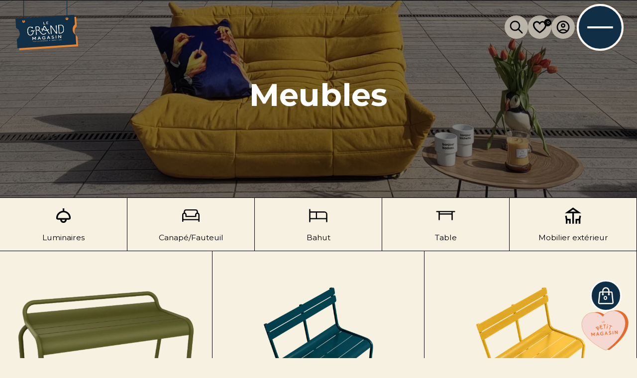

--- FILE ---
content_type: text/html; charset=utf-8
request_url: https://legrandmagasinpoitiers.fr/collections/meubles
body_size: 26270
content:
<!DOCTYPE html>
<html data-wf-page="63ac9111a2e57b2034bef37f" data-wf-site="63ac8598306dff9cb229aed5" lang="fr" data-money-format="€{{amount_with_comma_separator}}"><head><link rel="canonical" href="https://legrandmagasinpoitiers.fr/collections/meubles"><link rel="shortcut icon" href="//legrandmagasinpoitiers.fr/cdn/shop/files/logo_LGM_32x32.png?v=1680607266" type="image/png"><title>Meubles&ndash; GRAND MAG</title>

<meta property="og:site_name" content="GRAND MAG">
<meta property="og:url" content="https://legrandmagasinpoitiers.fr/collections/meubles">
<meta property="og:title" content="Meubles">
<meta property="og:type" content="website">
<meta property="og:description" content="GRAND MAG"><meta property="og:image" content="http://legrandmagasinpoitiers.fr/cdn/shop/collections/IMG_20230328_162450.jpg?v=1680018145">
  <meta property="og:image:secure_url" content="https://legrandmagasinpoitiers.fr/cdn/shop/collections/IMG_20230328_162450.jpg?v=1680018145">
  <meta property="og:image:width" content="2209">
  <meta property="og:image:height" content="1453"><meta name="twitter:card" content="summary_large_image">
<meta name="twitter:title" content="Meubles">
<meta name="twitter:description" content="GRAND MAG"><meta charset="utf-8">
<meta content="width=device-width, initial-scale=1" name="viewport">
<link href="//legrandmagasinpoitiers.fr/cdn/shop/t/91/assets/normalize.css?v=7230471698553888871680265246" rel="stylesheet" type="text/css" media="all" />
<link href="//legrandmagasinpoitiers.fr/cdn/shop/t/91/assets/webflow.css?v=45566635015291966231680265246" rel="stylesheet" type="text/css" media="all" />
<link href="//legrandmagasinpoitiers.fr/cdn/shop/t/91/assets/le-grand-magasin-client-first.webflow.css?v=11623351378624819401734004300" rel="stylesheet" type="text/css" media="all" />
<link href="https://fonts.googleapis.com" rel="preconnect">
<link href="https://fonts.gstatic.com" rel="preconnect" crossorigin="anonymous">
<script src="https://ajax.googleapis.com/ajax/libs/webfont/1.6.26/webfont.js" type="text/javascript"></script>
<script type="text/javascript">WebFont.load({
google: {
families: ["Montserrat:100,100italic,200,200italic,300,300italic,400,400italic,500,500italic,600,600italic,700,700italic,800,800italic,900,900italic"]
}});</script>
<!-- [if lt IE 9]><script src="https://cdnjs.cloudflare.com/ajax/libs/html5shiv/3.7.3/html5shiv.min.js" type="text/javascript"></script><![endif] -->
<script type="text/javascript">!function(o,c){var n=c.documentElement,t=" w-mod-";n.className+=t+"js",("ontouchstart"in o||o.DocumentTouch&&c instanceof DocumentTouch)&&(n.className+=t+"touch")}(window,document);</script><link href="//legrandmagasinpoitiers.fr/cdn/shop/t/91/assets/webclip.png?v=144699384692866297701680265223" rel="apple-touch-icon"><style>
/* remove form styles & set margin at 0 */
input[type="number"]::-webkit-inner-spin-button,
input[type="number"]::-webkit-outer-spin-button {
	-webkit-appearance: none;
	margin: 0;
}
.click-not-allowed {
	pointer-events: none;
}
</style>
<link href="//legrandmagasinpoitiers.fr/cdn/shop/t/91/assets/udesly-common.min.css?v=116505898062391967971680265223" rel="stylesheet" type="text/css" media="all" /><script>window.performance && window.performance.mark && window.performance.mark('shopify.content_for_header.start');</script><meta id="shopify-digital-wallet" name="shopify-digital-wallet" content="/66570420466/digital_wallets/dialog">
<link rel="alternate" type="application/atom+xml" title="Feed" href="/collections/meubles.atom" />
<link rel="alternate" type="application/json+oembed" href="https://legrandmagasinpoitiers.fr/collections/meubles.oembed">
<script async="async" src="/checkouts/internal/preloads.js?locale=fr-FR"></script>
<script id="shopify-features" type="application/json">{"accessToken":"55f8e57942cd3d141d84567efec3c2d4","betas":["rich-media-storefront-analytics"],"domain":"legrandmagasinpoitiers.fr","predictiveSearch":true,"shopId":66570420466,"locale":"fr"}</script>
<script>var Shopify = Shopify || {};
Shopify.shop = "le-grand-magasin-poitiers.myshopify.com";
Shopify.locale = "fr";
Shopify.currency = {"active":"EUR","rate":"1.0"};
Shopify.country = "FR";
Shopify.theme = {"name":"Thème Le Grand Magasin Poitiers (Version finale)","id":146967396678,"schema_name":"Thème Le Grand Magasin","schema_version":"1.0.0","theme_store_id":null,"role":"main"};
Shopify.theme.handle = "null";
Shopify.theme.style = {"id":null,"handle":null};
Shopify.cdnHost = "legrandmagasinpoitiers.fr/cdn";
Shopify.routes = Shopify.routes || {};
Shopify.routes.root = "/";</script>
<script type="module">!function(o){(o.Shopify=o.Shopify||{}).modules=!0}(window);</script>
<script>!function(o){function n(){var o=[];function n(){o.push(Array.prototype.slice.apply(arguments))}return n.q=o,n}var t=o.Shopify=o.Shopify||{};t.loadFeatures=n(),t.autoloadFeatures=n()}(window);</script>
<script id="shop-js-analytics" type="application/json">{"pageType":"collection"}</script>
<script defer="defer" async type="module" src="//legrandmagasinpoitiers.fr/cdn/shopifycloud/shop-js/modules/v2/client.init-shop-cart-sync_DyYWCJny.fr.esm.js"></script>
<script defer="defer" async type="module" src="//legrandmagasinpoitiers.fr/cdn/shopifycloud/shop-js/modules/v2/chunk.common_BDBm0ZZC.esm.js"></script>
<script type="module">
  await import("//legrandmagasinpoitiers.fr/cdn/shopifycloud/shop-js/modules/v2/client.init-shop-cart-sync_DyYWCJny.fr.esm.js");
await import("//legrandmagasinpoitiers.fr/cdn/shopifycloud/shop-js/modules/v2/chunk.common_BDBm0ZZC.esm.js");

  window.Shopify.SignInWithShop?.initShopCartSync?.({"fedCMEnabled":true,"windoidEnabled":true});

</script>
<script>(function() {
  var isLoaded = false;
  function asyncLoad() {
    if (isLoaded) return;
    isLoaded = true;
    var urls = ["https:\/\/shy.elfsight.com\/p\/platform.js?shop=le-grand-magasin-poitiers.myshopify.com","https:\/\/ufe.helixo.co\/scripts\/sdk.min.js?shop=le-grand-magasin-poitiers.myshopify.com","https:\/\/d1564fddzjmdj5.cloudfront.net\/initializercolissimo.js?app_name=happycolissimo\u0026cloud=d1564fddzjmdj5.cloudfront.net\u0026shop=le-grand-magasin-poitiers.myshopify.com"];
    for (var i = 0; i < urls.length; i++) {
      var s = document.createElement('script');
      s.type = 'text/javascript';
      s.async = true;
      s.src = urls[i];
      var x = document.getElementsByTagName('script')[0];
      x.parentNode.insertBefore(s, x);
    }
  };
  if(window.attachEvent) {
    window.attachEvent('onload', asyncLoad);
  } else {
    window.addEventListener('load', asyncLoad, false);
  }
})();</script>
<script id="__st">var __st={"a":66570420466,"offset":3600,"reqid":"8abb5ed2-5adc-4c20-92b2-ee99b98326c7-1768873160","pageurl":"legrandmagasinpoitiers.fr\/collections\/meubles","u":"9816e8ad833c","p":"collection","rtyp":"collection","rid":413550772466};</script>
<script>window.ShopifyPaypalV4VisibilityTracking = true;</script>
<script id="captcha-bootstrap">!function(){'use strict';const t='contact',e='account',n='new_comment',o=[[t,t],['blogs',n],['comments',n],[t,'customer']],c=[[e,'customer_login'],[e,'guest_login'],[e,'recover_customer_password'],[e,'create_customer']],r=t=>t.map((([t,e])=>`form[action*='/${t}']:not([data-nocaptcha='true']) input[name='form_type'][value='${e}']`)).join(','),a=t=>()=>t?[...document.querySelectorAll(t)].map((t=>t.form)):[];function s(){const t=[...o],e=r(t);return a(e)}const i='password',u='form_key',d=['recaptcha-v3-token','g-recaptcha-response','h-captcha-response',i],f=()=>{try{return window.sessionStorage}catch{return}},m='__shopify_v',_=t=>t.elements[u];function p(t,e,n=!1){try{const o=window.sessionStorage,c=JSON.parse(o.getItem(e)),{data:r}=function(t){const{data:e,action:n}=t;return t[m]||n?{data:e,action:n}:{data:t,action:n}}(c);for(const[e,n]of Object.entries(r))t.elements[e]&&(t.elements[e].value=n);n&&o.removeItem(e)}catch(o){console.error('form repopulation failed',{error:o})}}const l='form_type',E='cptcha';function T(t){t.dataset[E]=!0}const w=window,h=w.document,L='Shopify',v='ce_forms',y='captcha';let A=!1;((t,e)=>{const n=(g='f06e6c50-85a8-45c8-87d0-21a2b65856fe',I='https://cdn.shopify.com/shopifycloud/storefront-forms-hcaptcha/ce_storefront_forms_captcha_hcaptcha.v1.5.2.iife.js',D={infoText:'Protégé par hCaptcha',privacyText:'Confidentialité',termsText:'Conditions'},(t,e,n)=>{const o=w[L][v],c=o.bindForm;if(c)return c(t,g,e,D).then(n);var r;o.q.push([[t,g,e,D],n]),r=I,A||(h.body.append(Object.assign(h.createElement('script'),{id:'captcha-provider',async:!0,src:r})),A=!0)});var g,I,D;w[L]=w[L]||{},w[L][v]=w[L][v]||{},w[L][v].q=[],w[L][y]=w[L][y]||{},w[L][y].protect=function(t,e){n(t,void 0,e),T(t)},Object.freeze(w[L][y]),function(t,e,n,w,h,L){const[v,y,A,g]=function(t,e,n){const i=e?o:[],u=t?c:[],d=[...i,...u],f=r(d),m=r(i),_=r(d.filter((([t,e])=>n.includes(e))));return[a(f),a(m),a(_),s()]}(w,h,L),I=t=>{const e=t.target;return e instanceof HTMLFormElement?e:e&&e.form},D=t=>v().includes(t);t.addEventListener('submit',(t=>{const e=I(t);if(!e)return;const n=D(e)&&!e.dataset.hcaptchaBound&&!e.dataset.recaptchaBound,o=_(e),c=g().includes(e)&&(!o||!o.value);(n||c)&&t.preventDefault(),c&&!n&&(function(t){try{if(!f())return;!function(t){const e=f();if(!e)return;const n=_(t);if(!n)return;const o=n.value;o&&e.removeItem(o)}(t);const e=Array.from(Array(32),(()=>Math.random().toString(36)[2])).join('');!function(t,e){_(t)||t.append(Object.assign(document.createElement('input'),{type:'hidden',name:u})),t.elements[u].value=e}(t,e),function(t,e){const n=f();if(!n)return;const o=[...t.querySelectorAll(`input[type='${i}']`)].map((({name:t})=>t)),c=[...d,...o],r={};for(const[a,s]of new FormData(t).entries())c.includes(a)||(r[a]=s);n.setItem(e,JSON.stringify({[m]:1,action:t.action,data:r}))}(t,e)}catch(e){console.error('failed to persist form',e)}}(e),e.submit())}));const S=(t,e)=>{t&&!t.dataset[E]&&(n(t,e.some((e=>e===t))),T(t))};for(const o of['focusin','change'])t.addEventListener(o,(t=>{const e=I(t);D(e)&&S(e,y())}));const B=e.get('form_key'),M=e.get(l),P=B&&M;t.addEventListener('DOMContentLoaded',(()=>{const t=y();if(P)for(const e of t)e.elements[l].value===M&&p(e,B);[...new Set([...A(),...v().filter((t=>'true'===t.dataset.shopifyCaptcha))])].forEach((e=>S(e,t)))}))}(h,new URLSearchParams(w.location.search),n,t,e,['guest_login'])})(!1,!0)}();</script>
<script integrity="sha256-4kQ18oKyAcykRKYeNunJcIwy7WH5gtpwJnB7kiuLZ1E=" data-source-attribution="shopify.loadfeatures" defer="defer" src="//legrandmagasinpoitiers.fr/cdn/shopifycloud/storefront/assets/storefront/load_feature-a0a9edcb.js" crossorigin="anonymous"></script>
<script data-source-attribution="shopify.dynamic_checkout.dynamic.init">var Shopify=Shopify||{};Shopify.PaymentButton=Shopify.PaymentButton||{isStorefrontPortableWallets:!0,init:function(){window.Shopify.PaymentButton.init=function(){};var t=document.createElement("script");t.src="https://legrandmagasinpoitiers.fr/cdn/shopifycloud/portable-wallets/latest/portable-wallets.fr.js",t.type="module",document.head.appendChild(t)}};
</script>
<script data-source-attribution="shopify.dynamic_checkout.buyer_consent">
  function portableWalletsHideBuyerConsent(e){var t=document.getElementById("shopify-buyer-consent"),n=document.getElementById("shopify-subscription-policy-button");t&&n&&(t.classList.add("hidden"),t.setAttribute("aria-hidden","true"),n.removeEventListener("click",e))}function portableWalletsShowBuyerConsent(e){var t=document.getElementById("shopify-buyer-consent"),n=document.getElementById("shopify-subscription-policy-button");t&&n&&(t.classList.remove("hidden"),t.removeAttribute("aria-hidden"),n.addEventListener("click",e))}window.Shopify?.PaymentButton&&(window.Shopify.PaymentButton.hideBuyerConsent=portableWalletsHideBuyerConsent,window.Shopify.PaymentButton.showBuyerConsent=portableWalletsShowBuyerConsent);
</script>
<script data-source-attribution="shopify.dynamic_checkout.cart.bootstrap">document.addEventListener("DOMContentLoaded",(function(){function t(){return document.querySelector("shopify-accelerated-checkout-cart, shopify-accelerated-checkout")}if(t())Shopify.PaymentButton.init();else{new MutationObserver((function(e,n){t()&&(Shopify.PaymentButton.init(),n.disconnect())})).observe(document.body,{childList:!0,subtree:!0})}}));
</script>
<link id="shopify-accelerated-checkout-styles" rel="stylesheet" media="screen" href="https://legrandmagasinpoitiers.fr/cdn/shopifycloud/portable-wallets/latest/accelerated-checkout-backwards-compat.css" crossorigin="anonymous">
<style id="shopify-accelerated-checkout-cart">
        #shopify-buyer-consent {
  margin-top: 1em;
  display: inline-block;
  width: 100%;
}

#shopify-buyer-consent.hidden {
  display: none;
}

#shopify-subscription-policy-button {
  background: none;
  border: none;
  padding: 0;
  text-decoration: underline;
  font-size: inherit;
  cursor: pointer;
}

#shopify-subscription-policy-button::before {
  box-shadow: none;
}

      </style>

<script>window.performance && window.performance.mark && window.performance.mark('shopify.content_for_header.end');</script>

<!-- BEGIN app block: shopify://apps/consentmo-gdpr/blocks/gdpr_cookie_consent/4fbe573f-a377-4fea-9801-3ee0858cae41 -->


<!-- END app block --><!-- BEGIN app block: shopify://apps/ufe-cross-sell-upsell-bundle/blocks/app-embed/588d2ac5-62f3-4ccd-8638-da98ec61fa90 -->



<script>
  window.isUfeInstalled = true;
  
  window.ufeStore = {
    collections: [],
    tags: ''.split(','),
    selectedVariantId: null,
    moneyFormat: "€{{amount_with_comma_separator}}",
    moneyFormatWithCurrency: "{{amount_with_comma_separator}} €",
    currency: "EUR",
    customerId: null,
    productAvailable: null,
    productMapping: [],
    meta: {
        pageType: 'collection' ,
        productId: null ,
        selectedVariantId: null,
        collectionId: 413550772466
    }
  }
  
   ufeStore.meta.products= [
      
        {
          id: 15253941223750,
          variants: [
            
              {
                id: 55445084864838,
                title: "Default Title",
                price: '€3.319,40',
                available: true 
              },
            
          ]
        }, 
      
        {
          id: 15253947154758,
          variants: [
            
              {
                id: 55445212823878,
                title: "Default Title",
                price: '€299,00',
                available: true 
              },
            
          ]
        }, 
      
        {
          id: 8368153297222,
          variants: [
            
              {
                id: 46511229829446,
                title: "Orange pur",
                price: '€2.276,42',
                available: true 
              },
            
              {
                id: 46511229862214,
                title: "Rouge rubis USM",
                price: '€2.276,42',
                available: true 
              },
            
              {
                id: 46511229894982,
                title: "Bleu acier",
                price: '€2.276,42',
                available: true 
              },
            
              {
                id: 46511229927750,
                title: "Blanc pur",
                price: '€2.276,42',
                available: true 
              },
            
              {
                id: 46511229960518,
                title: "Vert USM",
                price: '€2.276,42',
                available: true 
              },
            
              {
                id: 46511229993286,
                title: "Argent mat USM",
                price: '€2.276,42',
                available: true 
              },
            
              {
                id: 46511230026054,
                title: "Jaune or",
                price: '€2.276,42',
                available: true 
              },
            
              {
                id: 46511230058822,
                title: "Anthracite",
                price: '€2.276,42',
                available: true 
              },
            
              {
                id: 46511230091590,
                title: "Marron USM",
                price: '€2.276,42',
                available: true 
              },
            
              {
                id: 46511230124358,
                title: "Noir graphite",
                price: '€2.276,42',
                available: true 
              },
            
              {
                id: 46511230157126,
                title: "Beige USM",
                price: '€2.276,42',
                available: true 
              },
            
              {
                id: 46511251489094,
                title: "Gris clair",
                price: '€2.276,42',
                available: true 
              },
            
              {
                id: 46511251521862,
                title: "Bleu Gentiane",
                price: '€2.276,42',
                available: true 
              },
            
              {
                id: 46511251554630,
                title: "Gris moyen",
                price: '€2.276,42',
                available: true 
              },
            
          ]
        }, 
      
        {
          id: 15253944860998,
          variants: [
            
              {
                id: 55445175828806,
                title: "Default Title",
                price: '€3.403,20',
                available: true 
              },
            
          ]
        }, 
      
        {
          id: 8418635546950,
          variants: [
            
              {
                id: 46794033627462,
                title: "Default Title",
                price: '€350,00',
                available: true 
              },
            
          ]
        }, 
      
        {
          id: 15016024146246,
          variants: [
            
              {
                id: 54501125161286,
                title: "Default Title",
                price: '€1.892,00',
                available: true 
              },
            
          ]
        }, 
      
        {
          id: 8368142221638,
          variants: [
            
              {
                id: 46511190049094,
                title: "Orange pur",
                price: '€187,00',
                available: true 
              },
            
              {
                id: 46511190081862,
                title: "Rouge rubis USM",
                price: '€187,00',
                available: true 
              },
            
              {
                id: 46511190114630,
                title: "Bleu gentiane",
                price: '€187,00',
                available: true 
              },
            
              {
                id: 46511190147398,
                title: "Blanc pur",
                price: '€187,00',
                available: true 
              },
            
              {
                id: 46511190180166,
                title: "Vert USM",
                price: '€187,00',
                available: true 
              },
            
              {
                id: 46511190212934,
                title: "Argent mat USM",
                price: '€187,00',
                available: true 
              },
            
              {
                id: 46511190245702,
                title: "Jaune or",
                price: '€187,00',
                available: true 
              },
            
              {
                id: 46511190278470,
                title: "Anthracite",
                price: '€187,00',
                available: true 
              },
            
              {
                id: 46511190311238,
                title: "Marron USM",
                price: '€187,00',
                available: true 
              },
            
              {
                id: 46511190344006,
                title: "Noir graphite",
                price: '€187,00',
                available: true 
              },
            
              {
                id: 46511190376774,
                title: "Beige USM",
                price: '€187,00',
                available: true 
              },
            
          ]
        }, 
      
        {
          id: 8368475570502,
          variants: [
            
              {
                id: 46511916843334,
                title: "Orange pur",
                price: '€1.251,42',
                available: true 
              },
            
              {
                id: 46511916876102,
                title: "Rouge rubis USM",
                price: '€1.251,42',
                available: true 
              },
            
              {
                id: 46511916908870,
                title: "Bleu acier",
                price: '€1.251,42',
                available: true 
              },
            
              {
                id: 46511916941638,
                title: "Blanc pur",
                price: '€1.251,42',
                available: true 
              },
            
              {
                id: 46511916974406,
                title: "Vert USM",
                price: '€1.251,42',
                available: true 
              },
            
              {
                id: 46511917007174,
                title: "Argent mat USM",
                price: '€1.251,42',
                available: true 
              },
            
              {
                id: 46511917039942,
                title: "Jaune or",
                price: '€1.251,42',
                available: true 
              },
            
              {
                id: 46511917072710,
                title: "Anthracite",
                price: '€1.251,42',
                available: true 
              },
            
              {
                id: 46511917105478,
                title: "Marron USM",
                price: '€1.251,42',
                available: true 
              },
            
              {
                id: 46511917138246,
                title: "Noir graphite",
                price: '€1.251,42',
                available: true 
              },
            
              {
                id: 46511917171014,
                title: "Beige USM",
                price: '€1.251,42',
                available: true 
              },
            
              {
                id: 46511917203782,
                title: "Gris clair",
                price: '€1.251,42',
                available: true 
              },
            
              {
                id: 46511917236550,
                title: "Bleu Gentiane",
                price: '€1.251,42',
                available: true 
              },
            
              {
                id: 46511917269318,
                title: "Gris moyen",
                price: '€1.251,42',
                available: true 
              },
            
          ]
        }, 
      
        {
          id: 8623438987590,
          variants: [
            
              {
                id: 48599235494214,
                title: "Default Title",
                price: '€275,00',
                available: true 
              },
            
          ]
        }, 
      
        {
          id: 8691371016518,
          variants: [
            
              {
                id: 48821264384326,
                title: "Default Title",
                price: '€190,00',
                available: true 
              },
            
          ]
        }, 
      
        {
          id: 8891138376006,
          variants: [
            
              {
                id: 49406096146758,
                title: "Default Title",
                price: '€288,00',
                available: true 
              },
            
          ]
        }, 
      
        {
          id: 8891149091142,
          variants: [
            
              {
                id: 49406126915910,
                title: "Default Title",
                price: '€186,00',
                available: true 
              },
            
          ]
        }, 
      
        {
          id: 8891168850246,
          variants: [
            
              {
                id: 49406200316230,
                title: "Default Title",
                price: '€186,00',
                available: true 
              },
            
          ]
        }, 
      
        {
          id: 8913324278086,
          variants: [
            
              {
                id: 49483212357958,
                title: "Default Title",
                price: '€2.369,00',
                available: true 
              },
            
          ]
        }, 
      
        {
          id: 15015629095238,
          variants: [
            
              {
                id: 54498824126790,
                title: "Default Title",
                price: '€2.743,00',
                available: true 
              },
            
          ]
        }, 
      
        {
          id: 15015941341510,
          variants: [
            
              {
                id: 54500504797510,
                title: "Default Title",
                price: '€8.288,00',
                available: true 
              },
            
          ]
        }, 
      
        {
          id: 15016157282630,
          variants: [
            
              {
                id: 54502114099526,
                title: "Default Title",
                price: '€3.186,00',
                available: true 
              },
            
          ]
        }, 
      
   ]
     


  
    window.ufeStore.cartTotal = 0;
    window.ufeStore.cart = {"note":null,"attributes":{},"original_total_price":0,"total_price":0,"total_discount":0,"total_weight":0.0,"item_count":0,"items":[],"requires_shipping":false,"currency":"EUR","items_subtotal_price":0,"cart_level_discount_applications":[],"checkout_charge_amount":0},
    
  

   window.ufeStore.localization = {};
  
  

  window.ufeStore.localization.availableCountries = ["FR"];
  window.ufeStore.localization.availableLanguages = ["fr"];

  console.log("%c UFE: Funnel Engines ⚡️ Full Throttle 🦾😎!", 'font-weight: bold; letter-spacing: 2px; font-family: system-ui, -apple-system, BlinkMacSystemFont, "Segoe UI", "Roboto", "Oxygen", "Ubuntu", Arial, sans-serif;font-size: 20px;color: rgb(25, 124, 255); text-shadow: 1px 1px 0 rgb(62, 246, 255)');
  console.log(`%c \n Funnels on GRAND MAG is powered by Upsell Funnel Engine. \n  \n   → Positive ROI Guaranteed \n   → #1 Upsell Funnel App\n   → Increased AOV & LTV\n   → All-In-One Upsell & Cross Sell\n  \n Know more: https://helixo.co/ufe \n\n  \n  `,'font-size: 12px;font-family: monospace;padding: 1px 2px;line-height: 1');
   
</script>


<script async src="https://ufe.helixo.co/scripts/app-core.min.js?shop=le-grand-magasin-poitiers.myshopify.com"></script><!-- END app block --><!-- BEGIN app block: shopify://apps/se-wishlist-engine/blocks/app-embed/8f7c0857-8e71-463d-a168-8e133094753b --><link rel="preload" href="https://cdn.shopify.com/extensions/019b0687-34c2-750d-9296-a1de718428be/wishlist-engine-225/assets/wishlist-engine.css" as="style" onload="this.onload=null;this.rel='stylesheet'">
<noscript><link rel="stylesheet" href="https://cdn.shopify.com/extensions/019b0687-34c2-750d-9296-a1de718428be/wishlist-engine-225/assets/wishlist-engine.css"></noscript>

<meta name="wishlist_shop_current_currency" content="€{{amount_with_comma_separator}}" id="wishlist_shop_current_currency"/>
<script data-id="Ad05seVZTT0FSY1FTM__14198427981142892921" type="application/javascript">
  var  customHeartIcon='';
  var  customHeartFillIcon='';
</script>

 
<script src="https://cdn.shopify.com/extensions/019b0687-34c2-750d-9296-a1de718428be/wishlist-engine-225/assets/wishlist-engine-app.js" defer></script>

<!-- END app block --><script src="https://cdn.shopify.com/extensions/019bd530-527f-74d1-82b1-fdf7300fdcb0/consentmo-gdpr-576/assets/consentmo_cookie_consent.js" type="text/javascript" defer="defer"></script>
<script src="https://cdn.shopify.com/extensions/4d5a2c47-c9fc-4724-a26e-14d501c856c6/attrac-6/assets/attrac-embed-bars.js" type="text/javascript" defer="defer"></script>
<link href="https://monorail-edge.shopifysvc.com" rel="dns-prefetch">
<script>(function(){if ("sendBeacon" in navigator && "performance" in window) {try {var session_token_from_headers = performance.getEntriesByType('navigation')[0].serverTiming.find(x => x.name == '_s').description;} catch {var session_token_from_headers = undefined;}var session_cookie_matches = document.cookie.match(/_shopify_s=([^;]*)/);var session_token_from_cookie = session_cookie_matches && session_cookie_matches.length === 2 ? session_cookie_matches[1] : "";var session_token = session_token_from_headers || session_token_from_cookie || "";function handle_abandonment_event(e) {var entries = performance.getEntries().filter(function(entry) {return /monorail-edge.shopifysvc.com/.test(entry.name);});if (!window.abandonment_tracked && entries.length === 0) {window.abandonment_tracked = true;var currentMs = Date.now();var navigation_start = performance.timing.navigationStart;var payload = {shop_id: 66570420466,url: window.location.href,navigation_start,duration: currentMs - navigation_start,session_token,page_type: "collection"};window.navigator.sendBeacon("https://monorail-edge.shopifysvc.com/v1/produce", JSON.stringify({schema_id: "online_store_buyer_site_abandonment/1.1",payload: payload,metadata: {event_created_at_ms: currentMs,event_sent_at_ms: currentMs}}));}}window.addEventListener('pagehide', handle_abandonment_event);}}());</script>
<script id="web-pixels-manager-setup">(function e(e,d,r,n,o){if(void 0===o&&(o={}),!Boolean(null===(a=null===(i=window.Shopify)||void 0===i?void 0:i.analytics)||void 0===a?void 0:a.replayQueue)){var i,a;window.Shopify=window.Shopify||{};var t=window.Shopify;t.analytics=t.analytics||{};var s=t.analytics;s.replayQueue=[],s.publish=function(e,d,r){return s.replayQueue.push([e,d,r]),!0};try{self.performance.mark("wpm:start")}catch(e){}var l=function(){var e={modern:/Edge?\/(1{2}[4-9]|1[2-9]\d|[2-9]\d{2}|\d{4,})\.\d+(\.\d+|)|Firefox\/(1{2}[4-9]|1[2-9]\d|[2-9]\d{2}|\d{4,})\.\d+(\.\d+|)|Chrom(ium|e)\/(9{2}|\d{3,})\.\d+(\.\d+|)|(Maci|X1{2}).+ Version\/(15\.\d+|(1[6-9]|[2-9]\d|\d{3,})\.\d+)([,.]\d+|)( \(\w+\)|)( Mobile\/\w+|) Safari\/|Chrome.+OPR\/(9{2}|\d{3,})\.\d+\.\d+|(CPU[ +]OS|iPhone[ +]OS|CPU[ +]iPhone|CPU IPhone OS|CPU iPad OS)[ +]+(15[._]\d+|(1[6-9]|[2-9]\d|\d{3,})[._]\d+)([._]\d+|)|Android:?[ /-](13[3-9]|1[4-9]\d|[2-9]\d{2}|\d{4,})(\.\d+|)(\.\d+|)|Android.+Firefox\/(13[5-9]|1[4-9]\d|[2-9]\d{2}|\d{4,})\.\d+(\.\d+|)|Android.+Chrom(ium|e)\/(13[3-9]|1[4-9]\d|[2-9]\d{2}|\d{4,})\.\d+(\.\d+|)|SamsungBrowser\/([2-9]\d|\d{3,})\.\d+/,legacy:/Edge?\/(1[6-9]|[2-9]\d|\d{3,})\.\d+(\.\d+|)|Firefox\/(5[4-9]|[6-9]\d|\d{3,})\.\d+(\.\d+|)|Chrom(ium|e)\/(5[1-9]|[6-9]\d|\d{3,})\.\d+(\.\d+|)([\d.]+$|.*Safari\/(?![\d.]+ Edge\/[\d.]+$))|(Maci|X1{2}).+ Version\/(10\.\d+|(1[1-9]|[2-9]\d|\d{3,})\.\d+)([,.]\d+|)( \(\w+\)|)( Mobile\/\w+|) Safari\/|Chrome.+OPR\/(3[89]|[4-9]\d|\d{3,})\.\d+\.\d+|(CPU[ +]OS|iPhone[ +]OS|CPU[ +]iPhone|CPU IPhone OS|CPU iPad OS)[ +]+(10[._]\d+|(1[1-9]|[2-9]\d|\d{3,})[._]\d+)([._]\d+|)|Android:?[ /-](13[3-9]|1[4-9]\d|[2-9]\d{2}|\d{4,})(\.\d+|)(\.\d+|)|Mobile Safari.+OPR\/([89]\d|\d{3,})\.\d+\.\d+|Android.+Firefox\/(13[5-9]|1[4-9]\d|[2-9]\d{2}|\d{4,})\.\d+(\.\d+|)|Android.+Chrom(ium|e)\/(13[3-9]|1[4-9]\d|[2-9]\d{2}|\d{4,})\.\d+(\.\d+|)|Android.+(UC? ?Browser|UCWEB|U3)[ /]?(15\.([5-9]|\d{2,})|(1[6-9]|[2-9]\d|\d{3,})\.\d+)\.\d+|SamsungBrowser\/(5\.\d+|([6-9]|\d{2,})\.\d+)|Android.+MQ{2}Browser\/(14(\.(9|\d{2,})|)|(1[5-9]|[2-9]\d|\d{3,})(\.\d+|))(\.\d+|)|K[Aa][Ii]OS\/(3\.\d+|([4-9]|\d{2,})\.\d+)(\.\d+|)/},d=e.modern,r=e.legacy,n=navigator.userAgent;return n.match(d)?"modern":n.match(r)?"legacy":"unknown"}(),u="modern"===l?"modern":"legacy",c=(null!=n?n:{modern:"",legacy:""})[u],f=function(e){return[e.baseUrl,"/wpm","/b",e.hashVersion,"modern"===e.buildTarget?"m":"l",".js"].join("")}({baseUrl:d,hashVersion:r,buildTarget:u}),m=function(e){var d=e.version,r=e.bundleTarget,n=e.surface,o=e.pageUrl,i=e.monorailEndpoint;return{emit:function(e){var a=e.status,t=e.errorMsg,s=(new Date).getTime(),l=JSON.stringify({metadata:{event_sent_at_ms:s},events:[{schema_id:"web_pixels_manager_load/3.1",payload:{version:d,bundle_target:r,page_url:o,status:a,surface:n,error_msg:t},metadata:{event_created_at_ms:s}}]});if(!i)return console&&console.warn&&console.warn("[Web Pixels Manager] No Monorail endpoint provided, skipping logging."),!1;try{return self.navigator.sendBeacon.bind(self.navigator)(i,l)}catch(e){}var u=new XMLHttpRequest;try{return u.open("POST",i,!0),u.setRequestHeader("Content-Type","text/plain"),u.send(l),!0}catch(e){return console&&console.warn&&console.warn("[Web Pixels Manager] Got an unhandled error while logging to Monorail."),!1}}}}({version:r,bundleTarget:l,surface:e.surface,pageUrl:self.location.href,monorailEndpoint:e.monorailEndpoint});try{o.browserTarget=l,function(e){var d=e.src,r=e.async,n=void 0===r||r,o=e.onload,i=e.onerror,a=e.sri,t=e.scriptDataAttributes,s=void 0===t?{}:t,l=document.createElement("script"),u=document.querySelector("head"),c=document.querySelector("body");if(l.async=n,l.src=d,a&&(l.integrity=a,l.crossOrigin="anonymous"),s)for(var f in s)if(Object.prototype.hasOwnProperty.call(s,f))try{l.dataset[f]=s[f]}catch(e){}if(o&&l.addEventListener("load",o),i&&l.addEventListener("error",i),u)u.appendChild(l);else{if(!c)throw new Error("Did not find a head or body element to append the script");c.appendChild(l)}}({src:f,async:!0,onload:function(){if(!function(){var e,d;return Boolean(null===(d=null===(e=window.Shopify)||void 0===e?void 0:e.analytics)||void 0===d?void 0:d.initialized)}()){var d=window.webPixelsManager.init(e)||void 0;if(d){var r=window.Shopify.analytics;r.replayQueue.forEach((function(e){var r=e[0],n=e[1],o=e[2];d.publishCustomEvent(r,n,o)})),r.replayQueue=[],r.publish=d.publishCustomEvent,r.visitor=d.visitor,r.initialized=!0}}},onerror:function(){return m.emit({status:"failed",errorMsg:"".concat(f," has failed to load")})},sri:function(e){var d=/^sha384-[A-Za-z0-9+/=]+$/;return"string"==typeof e&&d.test(e)}(c)?c:"",scriptDataAttributes:o}),m.emit({status:"loading"})}catch(e){m.emit({status:"failed",errorMsg:(null==e?void 0:e.message)||"Unknown error"})}}})({shopId: 66570420466,storefrontBaseUrl: "https://legrandmagasinpoitiers.fr",extensionsBaseUrl: "https://extensions.shopifycdn.com/cdn/shopifycloud/web-pixels-manager",monorailEndpoint: "https://monorail-edge.shopifysvc.com/unstable/produce_batch",surface: "storefront-renderer",enabledBetaFlags: ["2dca8a86"],webPixelsConfigList: [{"id":"shopify-app-pixel","configuration":"{}","eventPayloadVersion":"v1","runtimeContext":"STRICT","scriptVersion":"0450","apiClientId":"shopify-pixel","type":"APP","privacyPurposes":["ANALYTICS","MARKETING"]},{"id":"shopify-custom-pixel","eventPayloadVersion":"v1","runtimeContext":"LAX","scriptVersion":"0450","apiClientId":"shopify-pixel","type":"CUSTOM","privacyPurposes":["ANALYTICS","MARKETING"]}],isMerchantRequest: false,initData: {"shop":{"name":"GRAND MAG","paymentSettings":{"currencyCode":"EUR"},"myshopifyDomain":"le-grand-magasin-poitiers.myshopify.com","countryCode":"FR","storefrontUrl":"https:\/\/legrandmagasinpoitiers.fr"},"customer":null,"cart":null,"checkout":null,"productVariants":[],"purchasingCompany":null},},"https://legrandmagasinpoitiers.fr/cdn","fcfee988w5aeb613cpc8e4bc33m6693e112",{"modern":"","legacy":""},{"shopId":"66570420466","storefrontBaseUrl":"https:\/\/legrandmagasinpoitiers.fr","extensionBaseUrl":"https:\/\/extensions.shopifycdn.com\/cdn\/shopifycloud\/web-pixels-manager","surface":"storefront-renderer","enabledBetaFlags":"[\"2dca8a86\"]","isMerchantRequest":"false","hashVersion":"fcfee988w5aeb613cpc8e4bc33m6693e112","publish":"custom","events":"[[\"page_viewed\",{}],[\"collection_viewed\",{\"collection\":{\"id\":\"413550772466\",\"title\":\"Meubles\",\"productVariants\":[{\"price\":{\"amount\":3319.4,\"currencyCode\":\"EUR\"},\"product\":{\"title\":\"TOGO - LIGNE ROSET Harald\",\"vendor\":\"Le Grand Magasin Poitiers\",\"id\":\"15253941223750\",\"untranslatedTitle\":\"TOGO - LIGNE ROSET Harald\",\"url\":\"\/products\/ensemble-kashima-michel-ducaroy-ligne-roset-copie\",\"type\":\"canapé\"},\"id\":\"55445084864838\",\"image\":{\"src\":\"\/\/legrandmagasinpoitiers.fr\/cdn\/shop\/files\/1ae3b90a-be2a-4aa4-8e42-7e6da8641113.png?v=1763114562\"},\"sku\":null,\"title\":\"Default Title\",\"untranslatedTitle\":\"Default Title\"},{\"price\":{\"amount\":299.0,\"currencyCode\":\"EUR\"},\"product\":{\"title\":\"Lampe Gigi -  WARREN ET LAETITIA\",\"vendor\":\"Le Grand Magasin Poitiers\",\"id\":\"15253947154758\",\"untranslatedTitle\":\"Lampe Gigi -  WARREN ET LAETITIA\",\"url\":\"\/products\/lampe-gigi-warren-et-laetitia\",\"type\":\"lampe à poser\"},\"id\":\"55445212823878\",\"image\":{\"src\":\"\/\/legrandmagasinpoitiers.fr\/cdn\/shop\/files\/telechargement_1.png?v=1763115083\"},\"sku\":null,\"title\":\"Default Title\",\"untranslatedTitle\":\"Default Title\"},{\"price\":{\"amount\":2276.42,\"currencyCode\":\"EUR\"},\"product\":{\"title\":\"Meuble USM E2\",\"vendor\":\"Le Grand Magasin Poitiers\",\"id\":\"8368153297222\",\"untranslatedTitle\":\"Meuble USM E2\",\"url\":\"\/products\/copie-de-boite-usm-inos-5-tiroirs\",\"type\":\"rangement avec tiroirs\"},\"id\":\"46511229829446\",\"image\":{\"src\":\"\/\/legrandmagasinpoitiers.fr\/cdn\/shop\/products\/USM_0022357_clipped_rev_1.png?v=1681465964\"},\"sku\":null,\"title\":\"Orange pur\",\"untranslatedTitle\":\"Orange pur\"},{\"price\":{\"amount\":3403.2,\"currencyCode\":\"EUR\"},\"product\":{\"title\":\"Canapé SANDRA - CINNA\",\"vendor\":\"Le Grand Magasin Poitiers\",\"id\":\"15253944860998\",\"untranslatedTitle\":\"Canapé SANDRA - CINNA\",\"url\":\"\/products\/canape-sandra-cinna\",\"type\":\"canapé\"},\"id\":\"55445175828806\",\"image\":{\"src\":\"\/\/legrandmagasinpoitiers.fr\/cdn\/shop\/files\/1000022807.png?v=1763114787\"},\"sku\":null,\"title\":\"Default Title\",\"untranslatedTitle\":\"Default Title\"},{\"price\":{\"amount\":350.0,\"currencyCode\":\"EUR\"},\"product\":{\"title\":\"Lampe NESSO TABLE - Artemide\",\"vendor\":\"Le Grand Magasin Poitiers\",\"id\":\"8418635546950\",\"untranslatedTitle\":\"Lampe NESSO TABLE - Artemide\",\"url\":\"\/products\/lampe-nessino-artemide\",\"type\":\"lampe à poser\"},\"id\":\"46794033627462\",\"image\":{\"src\":\"\/\/legrandmagasinpoitiers.fr\/cdn\/shop\/files\/ArtemideDesign-Design-Nesso-Table-Orange-White-Backgroung_clipped_rev_1.png?v=1684932513\"},\"sku\":\"\",\"title\":\"Default Title\",\"untranslatedTitle\":\"Default Title\"},{\"price\":{\"amount\":1892.0,\"currencyCode\":\"EUR\"},\"product\":{\"title\":\"Fauteuil Oyster- Pierre Paulin - LIGNE ROSET\",\"vendor\":\"Le Grand Magasin Poitiers\",\"id\":\"15016024146246\",\"untranslatedTitle\":\"Fauteuil Oyster- Pierre Paulin - LIGNE ROSET\",\"url\":\"\/products\/fauteuil-oyster-pierre-paulin-ligne-roset\",\"type\":\"fauteuil\"},\"id\":\"54501125161286\",\"image\":{\"src\":\"\/\/legrandmagasinpoitiers.fr\/cdn\/shop\/files\/fauteuil-oyster-pierre-paulin-ligne-roset.png?v=1747408265\"},\"sku\":null,\"title\":\"Default Title\",\"untranslatedTitle\":\"Default Title\"},{\"price\":{\"amount\":187.0,\"currencyCode\":\"EUR\"},\"product\":{\"title\":\"Boîte USM Inos 5 tiroirs\",\"vendor\":\"Le Grand Magasin Poitiers\",\"id\":\"8368142221638\",\"untranslatedTitle\":\"Boîte USM Inos 5 tiroirs\",\"url\":\"\/products\/boite-usm-inos-5-tiroirs\",\"type\":\"rangement avec tiroirs\"},\"id\":\"46511190049094\",\"image\":{\"src\":\"\/\/legrandmagasinpoitiers.fr\/cdn\/shop\/products\/5_clipped_rev_1.png?v=1681465248\"},\"sku\":\"\",\"title\":\"Orange pur\",\"untranslatedTitle\":\"Orange pur\"},{\"price\":{\"amount\":1251.42,\"currencyCode\":\"EUR\"},\"product\":{\"title\":\"Meuble USM S2\",\"vendor\":\"Le Grand Magasin Poitiers\",\"id\":\"8368475570502\",\"untranslatedTitle\":\"Meuble USM S2\",\"url\":\"\/products\/meuble-usm-s2\",\"type\":\"rangement avec tiroirs\"},\"id\":\"46511916843334\",\"image\":{\"src\":\"\/\/legrandmagasinpoitiers.fr\/cdn\/shop\/products\/USM_0023170_clipped_rev_1.png?v=1681480262\"},\"sku\":null,\"title\":\"Orange pur\",\"untranslatedTitle\":\"Orange pur\"},{\"price\":{\"amount\":275.0,\"currencyCode\":\"EUR\"},\"product\":{\"title\":\"Lampe 685 ELMETTO - Martinelli Luce\",\"vendor\":\"Le Grand Magasin Poitiers\",\"id\":\"8623438987590\",\"untranslatedTitle\":\"Lampe 685 ELMETTO - Martinelli Luce\",\"url\":\"\/products\/copie-de-lampe-685-elmetto-martinelli-luce\",\"type\":\"lampe à poser\"},\"id\":\"48599235494214\",\"image\":{\"src\":\"\/\/legrandmagasinpoitiers.fr\/cdn\/shop\/files\/lampemartinellilucejaune_clipped_rev_1.png?v=1695980322\"},\"sku\":null,\"title\":\"Default Title\",\"untranslatedTitle\":\"Default Title\"},{\"price\":{\"amount\":190.0,\"currencyCode\":\"EUR\"},\"product\":{\"title\":\"Lampe NESSINO TABLE ORANGE - Artemide\",\"vendor\":\"Le Grand Magasin Poitiers\",\"id\":\"8691371016518\",\"untranslatedTitle\":\"Lampe NESSINO TABLE ORANGE - Artemide\",\"url\":\"\/products\/lampe-nessino-table-artemide\",\"type\":\"lampe à poser\"},\"id\":\"48821264384326\",\"image\":{\"src\":\"\/\/legrandmagasinpoitiers.fr\/cdn\/shop\/files\/nessino_clipped_rev_1.png?v=1700583638\"},\"sku\":null,\"title\":\"Default Title\",\"untranslatedTitle\":\"Default Title\"},{\"price\":{\"amount\":288.0,\"currencyCode\":\"EUR\"},\"product\":{\"title\":\"Banc de jardin compact LUXEMBOURG - Fermob - Pesto\",\"vendor\":\"Le Grand Magasin Poitiers\",\"id\":\"8891138376006\",\"untranslatedTitle\":\"Banc de jardin compact LUXEMBOURG - Fermob - Pesto\",\"url\":\"\/products\/banc-de-jardin-compact-luxembourg-fermob-pesto\",\"type\":\"Banc\"},\"id\":\"49406096146758\",\"image\":{\"src\":\"\/\/legrandmagasinpoitiers.fr\/cdn\/shop\/files\/LUXEMBOURG_BANC_COMPACT_PESTO_SKU_4114D3_clipped_rev_1.png?v=1712329647\"},\"sku\":null,\"title\":\"Default Title\",\"untranslatedTitle\":\"Default Title\"},{\"price\":{\"amount\":186.0,\"currencyCode\":\"EUR\"},\"product\":{\"title\":\"Banc kids LUXEMBOURG - Fermob - Acapulco\",\"vendor\":\"Le Grand Magasin Poitiers\",\"id\":\"8891149091142\",\"untranslatedTitle\":\"Banc kids LUXEMBOURG - Fermob - Acapulco\",\"url\":\"\/products\/table-enfants-luxembourg-fermob-aubergine\",\"type\":\"banc enfant\"},\"id\":\"49406126915910\",\"image\":{\"src\":\"\/\/legrandmagasinpoitiers.fr\/cdn\/shop\/files\/377-21-Bleu-Acapulco-Banc_clipped_rev_1.png?v=1712325779\"},\"sku\":null,\"title\":\"Default Title\",\"untranslatedTitle\":\"Default Title\"},{\"price\":{\"amount\":186.0,\"currencyCode\":\"EUR\"},\"product\":{\"title\":\"Banc kids LUXEMBOURG - Fermob - Miel\",\"vendor\":\"Le Grand Magasin Poitiers\",\"id\":\"8891168850246\",\"untranslatedTitle\":\"Banc kids LUXEMBOURG - Fermob - Miel\",\"url\":\"\/products\/banc-kids-luxembourg-fermob-miel\",\"type\":\"banc enfant\"},\"id\":\"49406200316230\",\"image\":{\"src\":\"\/\/legrandmagasinpoitiers.fr\/cdn\/shop\/files\/Luxembourg-Kid_Banc_MIEL_clipped_rev_1.png?v=1712325962\"},\"sku\":null,\"title\":\"Default Title\",\"untranslatedTitle\":\"Default Title\"},{\"price\":{\"amount\":2369.0,\"currencyCode\":\"EUR\"},\"product\":{\"title\":\"Fauteuil Tulipe SAARINEN - Knoll\",\"vendor\":\"Le Grand Magasin Poitiers\",\"id\":\"8913324278086\",\"untranslatedTitle\":\"Fauteuil Tulipe SAARINEN - Knoll\",\"url\":\"\/products\/fauteuil-tulipe-saarinen-knoll\",\"type\":\"canapé\"},\"id\":\"49483212357958\",\"image\":{\"src\":\"\/\/legrandmagasinpoitiers.fr\/cdn\/shop\/files\/Knoll-International_Tulip-Saarinen-Armlehnstuhl-vollgepolstert_800x800-ID1906418-dd62c972b31e5e74fa24e06b2b3c8abd_clipped_rev_1.png?v=1713450774\"},\"sku\":null,\"title\":\"Default Title\",\"untranslatedTitle\":\"Default Title\"},{\"price\":{\"amount\":2743.0,\"currencyCode\":\"EUR\"},\"product\":{\"title\":\"Fauteuil Jupiter - Pierre Guariche - CINNA\",\"vendor\":\"Le Grand Magasin Poitiers\",\"id\":\"15015629095238\",\"untranslatedTitle\":\"Fauteuil Jupiter - Pierre Guariche - CINNA\",\"url\":\"\/products\/fauteuil-jupiter-pierre-guariche-cinna\",\"type\":\"canapé\"},\"id\":\"54498824126790\",\"image\":{\"src\":\"\/\/legrandmagasinpoitiers.fr\/cdn\/shop\/files\/PXL_20250516_095744807.png?v=1747390503\"},\"sku\":null,\"title\":\"Default Title\",\"untranslatedTitle\":\"Default Title\"},{\"price\":{\"amount\":8288.0,\"currencyCode\":\"EUR\"},\"product\":{\"title\":\"Ensemble Kashima - Michel Ducaroy - LIGNE ROSET\",\"vendor\":\"Le Grand Magasin Poitiers\",\"id\":\"15015941341510\",\"untranslatedTitle\":\"Ensemble Kashima - Michel Ducaroy - LIGNE ROSET\",\"url\":\"\/products\/ensemble-kashima-michel-ducaroy-ligne-roset\",\"type\":\"canapé\"},\"id\":\"54500504797510\",\"image\":{\"src\":\"\/\/legrandmagasinpoitiers.fr\/cdn\/shop\/files\/PXL_20250516_135326576.png?v=1747405066\"},\"sku\":null,\"title\":\"Default Title\",\"untranslatedTitle\":\"Default Title\"},{\"price\":{\"amount\":3186.0,\"currencyCode\":\"EUR\"},\"product\":{\"title\":\"Canapé Ottoman- Noé Duchaufour-Lawrance - CINNA\",\"vendor\":\"Le Grand Magasin Poitiers\",\"id\":\"15016157282630\",\"untranslatedTitle\":\"Canapé Ottoman- Noé Duchaufour-Lawrance - CINNA\",\"url\":\"\/products\/canape-ottoman-noe-duchaufour-lawrance-ligne-roset-copie\",\"type\":\"canapé\"},\"id\":\"54502114099526\",\"image\":{\"src\":\"\/\/legrandmagasinpoitiers.fr\/cdn\/shop\/files\/PXL_20250516_142900485.png?v=1747412708\"},\"sku\":null,\"title\":\"Default Title\",\"untranslatedTitle\":\"Default Title\"}]}}]]"});</script><script>
  window.ShopifyAnalytics = window.ShopifyAnalytics || {};
  window.ShopifyAnalytics.meta = window.ShopifyAnalytics.meta || {};
  window.ShopifyAnalytics.meta.currency = 'EUR';
  var meta = {"products":[{"id":15253941223750,"gid":"gid:\/\/shopify\/Product\/15253941223750","vendor":"Le Grand Magasin Poitiers","type":"canapé","handle":"ensemble-kashima-michel-ducaroy-ligne-roset-copie","variants":[{"id":55445084864838,"price":331940,"name":"TOGO - LIGNE ROSET Harald","public_title":null,"sku":null}],"remote":false},{"id":15253947154758,"gid":"gid:\/\/shopify\/Product\/15253947154758","vendor":"Le Grand Magasin Poitiers","type":"lampe à poser","handle":"lampe-gigi-warren-et-laetitia","variants":[{"id":55445212823878,"price":29900,"name":"Lampe Gigi -  WARREN ET LAETITIA","public_title":null,"sku":null}],"remote":false},{"id":8368153297222,"gid":"gid:\/\/shopify\/Product\/8368153297222","vendor":"Le Grand Magasin Poitiers","type":"rangement avec tiroirs","handle":"copie-de-boite-usm-inos-5-tiroirs","variants":[{"id":46511229829446,"price":227642,"name":"Meuble USM E2 - Orange pur","public_title":"Orange pur","sku":null},{"id":46511229862214,"price":227642,"name":"Meuble USM E2 - Rouge rubis USM","public_title":"Rouge rubis USM","sku":null},{"id":46511229894982,"price":227642,"name":"Meuble USM E2 - Bleu acier","public_title":"Bleu acier","sku":null},{"id":46511229927750,"price":227642,"name":"Meuble USM E2 - Blanc pur","public_title":"Blanc pur","sku":null},{"id":46511229960518,"price":227642,"name":"Meuble USM E2 - Vert USM","public_title":"Vert USM","sku":null},{"id":46511229993286,"price":227642,"name":"Meuble USM E2 - Argent mat USM","public_title":"Argent mat USM","sku":null},{"id":46511230026054,"price":227642,"name":"Meuble USM E2 - Jaune or","public_title":"Jaune or","sku":null},{"id":46511230058822,"price":227642,"name":"Meuble USM E2 - Anthracite","public_title":"Anthracite","sku":null},{"id":46511230091590,"price":227642,"name":"Meuble USM E2 - Marron USM","public_title":"Marron USM","sku":null},{"id":46511230124358,"price":227642,"name":"Meuble USM E2 - Noir graphite","public_title":"Noir graphite","sku":null},{"id":46511230157126,"price":227642,"name":"Meuble USM E2 - Beige USM","public_title":"Beige USM","sku":null},{"id":46511251489094,"price":227642,"name":"Meuble USM E2 - Gris clair","public_title":"Gris clair","sku":""},{"id":46511251521862,"price":227642,"name":"Meuble USM E2 - Bleu Gentiane","public_title":"Bleu Gentiane","sku":""},{"id":46511251554630,"price":227642,"name":"Meuble USM E2 - Gris moyen","public_title":"Gris moyen","sku":""}],"remote":false},{"id":15253944860998,"gid":"gid:\/\/shopify\/Product\/15253944860998","vendor":"Le Grand Magasin Poitiers","type":"canapé","handle":"canape-sandra-cinna","variants":[{"id":55445175828806,"price":340320,"name":"Canapé SANDRA - CINNA","public_title":null,"sku":null}],"remote":false},{"id":8418635546950,"gid":"gid:\/\/shopify\/Product\/8418635546950","vendor":"Le Grand Magasin Poitiers","type":"lampe à poser","handle":"lampe-nessino-artemide","variants":[{"id":46794033627462,"price":35000,"name":"Lampe NESSO TABLE - Artemide","public_title":null,"sku":""}],"remote":false},{"id":15016024146246,"gid":"gid:\/\/shopify\/Product\/15016024146246","vendor":"Le Grand Magasin Poitiers","type":"fauteuil","handle":"fauteuil-oyster-pierre-paulin-ligne-roset","variants":[{"id":54501125161286,"price":189200,"name":"Fauteuil Oyster- Pierre Paulin - LIGNE ROSET","public_title":null,"sku":null}],"remote":false},{"id":8368142221638,"gid":"gid:\/\/shopify\/Product\/8368142221638","vendor":"Le Grand Magasin Poitiers","type":"rangement avec tiroirs","handle":"boite-usm-inos-5-tiroirs","variants":[{"id":46511190049094,"price":18700,"name":"Boîte USM Inos 5 tiroirs - Orange pur","public_title":"Orange pur","sku":""},{"id":46511190081862,"price":18700,"name":"Boîte USM Inos 5 tiroirs - Rouge rubis USM","public_title":"Rouge rubis USM","sku":""},{"id":46511190114630,"price":18700,"name":"Boîte USM Inos 5 tiroirs - Bleu gentiane","public_title":"Bleu gentiane","sku":""},{"id":46511190147398,"price":18700,"name":"Boîte USM Inos 5 tiroirs - Blanc pur","public_title":"Blanc pur","sku":""},{"id":46511190180166,"price":18700,"name":"Boîte USM Inos 5 tiroirs - Vert USM","public_title":"Vert USM","sku":""},{"id":46511190212934,"price":18700,"name":"Boîte USM Inos 5 tiroirs - Argent mat USM","public_title":"Argent mat USM","sku":""},{"id":46511190245702,"price":18700,"name":"Boîte USM Inos 5 tiroirs - Jaune or","public_title":"Jaune or","sku":""},{"id":46511190278470,"price":18700,"name":"Boîte USM Inos 5 tiroirs - Anthracite","public_title":"Anthracite","sku":""},{"id":46511190311238,"price":18700,"name":"Boîte USM Inos 5 tiroirs - Marron USM","public_title":"Marron USM","sku":""},{"id":46511190344006,"price":18700,"name":"Boîte USM Inos 5 tiroirs - Noir graphite","public_title":"Noir graphite","sku":""},{"id":46511190376774,"price":18700,"name":"Boîte USM Inos 5 tiroirs - Beige USM","public_title":"Beige USM","sku":""}],"remote":false},{"id":8368475570502,"gid":"gid:\/\/shopify\/Product\/8368475570502","vendor":"Le Grand Magasin Poitiers","type":"rangement avec tiroirs","handle":"meuble-usm-s2","variants":[{"id":46511916843334,"price":125142,"name":"Meuble USM S2 - Orange pur","public_title":"Orange pur","sku":null},{"id":46511916876102,"price":125142,"name":"Meuble USM S2 - Rouge rubis USM","public_title":"Rouge rubis USM","sku":null},{"id":46511916908870,"price":125142,"name":"Meuble USM S2 - Bleu acier","public_title":"Bleu acier","sku":null},{"id":46511916941638,"price":125142,"name":"Meuble USM S2 - Blanc pur","public_title":"Blanc pur","sku":null},{"id":46511916974406,"price":125142,"name":"Meuble USM S2 - Vert USM","public_title":"Vert USM","sku":null},{"id":46511917007174,"price":125142,"name":"Meuble USM S2 - Argent mat USM","public_title":"Argent mat USM","sku":null},{"id":46511917039942,"price":125142,"name":"Meuble USM S2 - Jaune or","public_title":"Jaune or","sku":null},{"id":46511917072710,"price":125142,"name":"Meuble USM S2 - Anthracite","public_title":"Anthracite","sku":null},{"id":46511917105478,"price":125142,"name":"Meuble USM S2 - Marron USM","public_title":"Marron USM","sku":null},{"id":46511917138246,"price":125142,"name":"Meuble USM S2 - Noir graphite","public_title":"Noir graphite","sku":null},{"id":46511917171014,"price":125142,"name":"Meuble USM S2 - Beige USM","public_title":"Beige USM","sku":null},{"id":46511917203782,"price":125142,"name":"Meuble USM S2 - Gris clair","public_title":"Gris clair","sku":null},{"id":46511917236550,"price":125142,"name":"Meuble USM S2 - Bleu Gentiane","public_title":"Bleu Gentiane","sku":null},{"id":46511917269318,"price":125142,"name":"Meuble USM S2 - Gris moyen","public_title":"Gris moyen","sku":null}],"remote":false},{"id":8623438987590,"gid":"gid:\/\/shopify\/Product\/8623438987590","vendor":"Le Grand Magasin Poitiers","type":"lampe à poser","handle":"copie-de-lampe-685-elmetto-martinelli-luce","variants":[{"id":48599235494214,"price":27500,"name":"Lampe 685 ELMETTO - Martinelli Luce","public_title":null,"sku":null}],"remote":false},{"id":8691371016518,"gid":"gid:\/\/shopify\/Product\/8691371016518","vendor":"Le Grand Magasin Poitiers","type":"lampe à poser","handle":"lampe-nessino-table-artemide","variants":[{"id":48821264384326,"price":19000,"name":"Lampe NESSINO TABLE ORANGE - Artemide","public_title":null,"sku":null}],"remote":false},{"id":8891138376006,"gid":"gid:\/\/shopify\/Product\/8891138376006","vendor":"Le Grand Magasin Poitiers","type":"Banc","handle":"banc-de-jardin-compact-luxembourg-fermob-pesto","variants":[{"id":49406096146758,"price":28800,"name":"Banc de jardin compact LUXEMBOURG - Fermob - Pesto","public_title":null,"sku":null}],"remote":false},{"id":8891149091142,"gid":"gid:\/\/shopify\/Product\/8891149091142","vendor":"Le Grand Magasin Poitiers","type":"banc enfant","handle":"table-enfants-luxembourg-fermob-aubergine","variants":[{"id":49406126915910,"price":18600,"name":"Banc kids LUXEMBOURG - Fermob - Acapulco","public_title":null,"sku":null}],"remote":false},{"id":8891168850246,"gid":"gid:\/\/shopify\/Product\/8891168850246","vendor":"Le Grand Magasin Poitiers","type":"banc enfant","handle":"banc-kids-luxembourg-fermob-miel","variants":[{"id":49406200316230,"price":18600,"name":"Banc kids LUXEMBOURG - Fermob - Miel","public_title":null,"sku":null}],"remote":false},{"id":8913324278086,"gid":"gid:\/\/shopify\/Product\/8913324278086","vendor":"Le Grand Magasin Poitiers","type":"canapé","handle":"fauteuil-tulipe-saarinen-knoll","variants":[{"id":49483212357958,"price":236900,"name":"Fauteuil Tulipe SAARINEN - Knoll","public_title":null,"sku":null}],"remote":false},{"id":15015629095238,"gid":"gid:\/\/shopify\/Product\/15015629095238","vendor":"Le Grand Magasin Poitiers","type":"canapé","handle":"fauteuil-jupiter-pierre-guariche-cinna","variants":[{"id":54498824126790,"price":274300,"name":"Fauteuil Jupiter - Pierre Guariche - CINNA","public_title":null,"sku":null}],"remote":false},{"id":15015941341510,"gid":"gid:\/\/shopify\/Product\/15015941341510","vendor":"Le Grand Magasin Poitiers","type":"canapé","handle":"ensemble-kashima-michel-ducaroy-ligne-roset","variants":[{"id":54500504797510,"price":828800,"name":"Ensemble Kashima - Michel Ducaroy - LIGNE ROSET","public_title":null,"sku":null}],"remote":false},{"id":15016157282630,"gid":"gid:\/\/shopify\/Product\/15016157282630","vendor":"Le Grand Magasin Poitiers","type":"canapé","handle":"canape-ottoman-noe-duchaufour-lawrance-ligne-roset-copie","variants":[{"id":54502114099526,"price":318600,"name":"Canapé Ottoman- Noé Duchaufour-Lawrance - CINNA","public_title":null,"sku":null}],"remote":false}],"page":{"pageType":"collection","resourceType":"collection","resourceId":413550772466,"requestId":"8abb5ed2-5adc-4c20-92b2-ee99b98326c7-1768873160"}};
  for (var attr in meta) {
    window.ShopifyAnalytics.meta[attr] = meta[attr];
  }
</script>
<script class="analytics">
  (function () {
    var customDocumentWrite = function(content) {
      var jquery = null;

      if (window.jQuery) {
        jquery = window.jQuery;
      } else if (window.Checkout && window.Checkout.$) {
        jquery = window.Checkout.$;
      }

      if (jquery) {
        jquery('body').append(content);
      }
    };

    var hasLoggedConversion = function(token) {
      if (token) {
        return document.cookie.indexOf('loggedConversion=' + token) !== -1;
      }
      return false;
    }

    var setCookieIfConversion = function(token) {
      if (token) {
        var twoMonthsFromNow = new Date(Date.now());
        twoMonthsFromNow.setMonth(twoMonthsFromNow.getMonth() + 2);

        document.cookie = 'loggedConversion=' + token + '; expires=' + twoMonthsFromNow;
      }
    }

    var trekkie = window.ShopifyAnalytics.lib = window.trekkie = window.trekkie || [];
    if (trekkie.integrations) {
      return;
    }
    trekkie.methods = [
      'identify',
      'page',
      'ready',
      'track',
      'trackForm',
      'trackLink'
    ];
    trekkie.factory = function(method) {
      return function() {
        var args = Array.prototype.slice.call(arguments);
        args.unshift(method);
        trekkie.push(args);
        return trekkie;
      };
    };
    for (var i = 0; i < trekkie.methods.length; i++) {
      var key = trekkie.methods[i];
      trekkie[key] = trekkie.factory(key);
    }
    trekkie.load = function(config) {
      trekkie.config = config || {};
      trekkie.config.initialDocumentCookie = document.cookie;
      var first = document.getElementsByTagName('script')[0];
      var script = document.createElement('script');
      script.type = 'text/javascript';
      script.onerror = function(e) {
        var scriptFallback = document.createElement('script');
        scriptFallback.type = 'text/javascript';
        scriptFallback.onerror = function(error) {
                var Monorail = {
      produce: function produce(monorailDomain, schemaId, payload) {
        var currentMs = new Date().getTime();
        var event = {
          schema_id: schemaId,
          payload: payload,
          metadata: {
            event_created_at_ms: currentMs,
            event_sent_at_ms: currentMs
          }
        };
        return Monorail.sendRequest("https://" + monorailDomain + "/v1/produce", JSON.stringify(event));
      },
      sendRequest: function sendRequest(endpointUrl, payload) {
        // Try the sendBeacon API
        if (window && window.navigator && typeof window.navigator.sendBeacon === 'function' && typeof window.Blob === 'function' && !Monorail.isIos12()) {
          var blobData = new window.Blob([payload], {
            type: 'text/plain'
          });

          if (window.navigator.sendBeacon(endpointUrl, blobData)) {
            return true;
          } // sendBeacon was not successful

        } // XHR beacon

        var xhr = new XMLHttpRequest();

        try {
          xhr.open('POST', endpointUrl);
          xhr.setRequestHeader('Content-Type', 'text/plain');
          xhr.send(payload);
        } catch (e) {
          console.log(e);
        }

        return false;
      },
      isIos12: function isIos12() {
        return window.navigator.userAgent.lastIndexOf('iPhone; CPU iPhone OS 12_') !== -1 || window.navigator.userAgent.lastIndexOf('iPad; CPU OS 12_') !== -1;
      }
    };
    Monorail.produce('monorail-edge.shopifysvc.com',
      'trekkie_storefront_load_errors/1.1',
      {shop_id: 66570420466,
      theme_id: 146967396678,
      app_name: "storefront",
      context_url: window.location.href,
      source_url: "//legrandmagasinpoitiers.fr/cdn/s/trekkie.storefront.cd680fe47e6c39ca5d5df5f0a32d569bc48c0f27.min.js"});

        };
        scriptFallback.async = true;
        scriptFallback.src = '//legrandmagasinpoitiers.fr/cdn/s/trekkie.storefront.cd680fe47e6c39ca5d5df5f0a32d569bc48c0f27.min.js';
        first.parentNode.insertBefore(scriptFallback, first);
      };
      script.async = true;
      script.src = '//legrandmagasinpoitiers.fr/cdn/s/trekkie.storefront.cd680fe47e6c39ca5d5df5f0a32d569bc48c0f27.min.js';
      first.parentNode.insertBefore(script, first);
    };
    trekkie.load(
      {"Trekkie":{"appName":"storefront","development":false,"defaultAttributes":{"shopId":66570420466,"isMerchantRequest":null,"themeId":146967396678,"themeCityHash":"770333662412384242","contentLanguage":"fr","currency":"EUR","eventMetadataId":"0361f2db-d21e-41dc-928d-f36c7b031195"},"isServerSideCookieWritingEnabled":true,"monorailRegion":"shop_domain","enabledBetaFlags":["65f19447"]},"Session Attribution":{},"S2S":{"facebookCapiEnabled":false,"source":"trekkie-storefront-renderer","apiClientId":580111}}
    );

    var loaded = false;
    trekkie.ready(function() {
      if (loaded) return;
      loaded = true;

      window.ShopifyAnalytics.lib = window.trekkie;

      var originalDocumentWrite = document.write;
      document.write = customDocumentWrite;
      try { window.ShopifyAnalytics.merchantGoogleAnalytics.call(this); } catch(error) {};
      document.write = originalDocumentWrite;

      window.ShopifyAnalytics.lib.page(null,{"pageType":"collection","resourceType":"collection","resourceId":413550772466,"requestId":"8abb5ed2-5adc-4c20-92b2-ee99b98326c7-1768873160","shopifyEmitted":true});

      var match = window.location.pathname.match(/checkouts\/(.+)\/(thank_you|post_purchase)/)
      var token = match? match[1]: undefined;
      if (!hasLoggedConversion(token)) {
        setCookieIfConversion(token);
        window.ShopifyAnalytics.lib.track("Viewed Product Category",{"currency":"EUR","category":"Collection: meubles","collectionName":"meubles","collectionId":413550772466,"nonInteraction":true},undefined,undefined,{"shopifyEmitted":true});
      }
    });


        var eventsListenerScript = document.createElement('script');
        eventsListenerScript.async = true;
        eventsListenerScript.src = "//legrandmagasinpoitiers.fr/cdn/shopifycloud/storefront/assets/shop_events_listener-3da45d37.js";
        document.getElementsByTagName('head')[0].appendChild(eventsListenerScript);

})();</script>
<script
  defer
  src="https://legrandmagasinpoitiers.fr/cdn/shopifycloud/perf-kit/shopify-perf-kit-3.0.4.min.js"
  data-application="storefront-renderer"
  data-shop-id="66570420466"
  data-render-region="gcp-us-east1"
  data-page-type="collection"
  data-theme-instance-id="146967396678"
  data-theme-name="Thème Le Grand Magasin"
  data-theme-version="1.0.0"
  data-monorail-region="shop_domain"
  data-resource-timing-sampling-rate="10"
  data-shs="true"
  data-shs-beacon="true"
  data-shs-export-with-fetch="true"
  data-shs-logs-sample-rate="1"
  data-shs-beacon-endpoint="https://legrandmagasinpoitiers.fr/api/collect"
></script>
</head>
<body class=" template-collection">

    <div class="page-wrapper" style="background-color: "><div class="global-styles w-embed">
      <style>
/* Make text look crisper and more legible in all browsers */
body {
  -webkit-font-smoothing: antialiased;
  -moz-osx-font-smoothing: grayscale;
  font-smoothing: antialiased;
  text-rendering: optimizeLegibility;
}
/* Focus state style for keyboard navigation for the focusable elements */
*[tabindex]:focus-visible,
  input[type="file"]:focus-visible {
   outline: 0.125rem solid #4d65ff;
   outline-offset: 0.125rem;
}
/* Get rid of top margin on first element in any rich text element */
.w-richtext > :not(div):first-child, .w-richtext > div:first-child > :first-child {
  margin-top: 0 !important;
}
/* Get rid of bottom margin on last element in any rich text element */
.w-richtext>:last-child, .w-richtext ol li:last-child, .w-richtext ul li:last-child {
	margin-bottom: 0 !important;
}
/* Prevent all click and hover interaction with an element */
.pointer-events-off {
	pointer-events: none;
}
/* Enables all click and hover interaction with an element */
.pointer-events-on {
  pointer-events: auto;
}
/* Create a class of .div-square which maintains a 1:1 dimension of a div */
.div-square::after {
	content: "";
	display: block;
	padding-bottom: 100%;
}
/* Make sure containers never lose their center alignment */
.container-medium,.container-small, .container-large {
	margin-right: auto !important;
  margin-left: auto !important;
}
/* 
Make the following elements inherit typography styles from the parent and not have hardcoded values. 
Important: You will not be able to style for example "All Links" in Designer with this CSS applied.
Uncomment this CSS to use it in the project. Leave this message for future hand-off.
*/
/*
a,
.w-input,
.w-select,
.w-tab-link,
.w-nav-link,
.w-dropdown-btn,
.w-dropdown-toggle,
.w-dropdown-link {
  color: inherit;
  text-decoration: inherit;
  font-size: inherit;
}
*/
/* Apply "..." after 3 lines of text */
.text-style-3lines {
	display: -webkit-box;
	overflow: hidden;
	-webkit-line-clamp: 3;
	-webkit-box-orient: vertical;
}
/* Apply "..." after 2 lines of text */
.text-style-2lines {
	display: -webkit-box;
	overflow: hidden;
	-webkit-line-clamp: 2;
	-webkit-box-orient: vertical;
}
/* Adds inline flex display */
.display-inlineflex {
  display: inline-flex;
}
/* These classes are never overwritten */
.hide {
  display: none !important;
}
@media screen and (max-width: 991px) {
    .hide, .hide-tablet {
        display: none !important;
    }
}
  @media screen and (max-width: 767px) {
    .hide-mobile-landscape{
      display: none !important;
    }
}
  @media screen and (max-width: 479px) {
    .hide-mobile{
      display: none !important;
    }
}
.margin-0 {
  margin: 0rem !important;
}
.padding-0 {
  padding: 0rem !important;
}
.spacing-clean {
padding: 0rem !important;
margin: 0rem !important;
}
.margin-top {
  margin-right: 0rem !important;
  margin-bottom: 0rem !important;
  margin-left: 0rem !important;
}
.padding-top {
  padding-right: 0rem !important;
  padding-bottom: 0rem !important;
  padding-left: 0rem !important;
}
.margin-right {
  margin-top: 0rem !important;
  margin-bottom: 0rem !important;
  margin-left: 0rem !important;
}
.padding-right {
  padding-top: 0rem !important;
  padding-bottom: 0rem !important;
  padding-left: 0rem !important;
}
.margin-bottom {
  margin-top: 0rem !important;
  margin-right: 0rem !important;
  margin-left: 0rem !important;
}
.padding-bottom {
  padding-top: 0rem !important;
  padding-right: 0rem !important;
  padding-left: 0rem !important;
}
.margin-left {
  margin-top: 0rem !important;
  margin-right: 0rem !important;
  margin-bottom: 0rem !important;
}
.padding-left {
  padding-top: 0rem !important;
  padding-right: 0rem !important;
  padding-bottom: 0rem !important;
}
.margin-horizontal {
  margin-top: 0rem !important;
  margin-bottom: 0rem !important;
}
.padding-horizontal {
  padding-top: 0rem !important;
  padding-bottom: 0rem !important;
}
.margin-vertical {
  margin-right: 0rem !important;
  margin-left: 0rem !important;
}
.padding-vertical {
  padding-right: 0rem !important;
  padding-left: 0rem !important;
}
  html { font-size: calc(0.625rem + 0.41666666666666663vw); }
  @media screen and (max-width:1920px) { html { font-size: calc(0.625rem + 0.41666666666666674vw); } }
  @media screen and (max-width:1440px) { html { font-size: calc(0.8126951092611863rem + 0.20811654526534862vw); } }
  @media screen and (max-width:479px) { html { font-size: calc(0.7494769874476988rem + 0.8368200836820083vw); } }
.click-disable {
	pointer-events: none;!important
}
</style>
    </div><div id="shopify-section-navigation" class="shopify-section nav_component"><nav class="nav_component">
      <div class="nav_container">
        <a href="/" aria-current="page" class="nav_brand-link w-inline-block w--current"><img src="//legrandmagasinpoitiers.fr/cdn/shop/t/91/assets/630ca8e737e745185088e9f1_group-1000001028-1.png?v=139811076619156032941680265222" loading="lazy" sizes="(max-width: 479px) 100vw, (max-width: 767px) 20vw, (max-width: 991px) 15vw, (max-width: 1439px) 12vw, (max-width: 1919px) 9vw, 8vw" srcset="//legrandmagasinpoitiers.fr/cdn/shop/t/91/assets/630ca8e737e745185088e9f1_group-1000001028-1-p-500.png?v=71215252753911604951680265223 500w, //legrandmagasinpoitiers.fr/cdn/shop/t/91/assets/630ca8e737e745185088e9f1_group-1000001028-1.png?v=139811076619156032941680265222 532w" alt="" class="nav_logo"></a>
        <div class="nav_burger-cart-container">
          <div class="search_component">
            <div data-w-id="f3156c0a-0dff-ee6d-32fe-7963070400ee" class="search_icn-wrapper">
              <div class="icon-1x1-medium w-embed"><svg xmlns="http://www.w3.org/2000/svg" xmlns:xlink="http://www.w3.org/1999/xlink" aria-hidden="true" role="img" class="iconify iconify--tabler" width="100%" height="100%" preserveAspectRatio="xMidYMid meet" viewBox="0 0 24 24">
                  <g fill="none" stroke="currentColor" stroke-linecap="round" stroke-linejoin="round" stroke-width="2">
                    <circle cx="10" cy="10" r="7"></circle>
                    <path d="m21 21l-6-6"></path>
                  </g>
                </svg></div>
            </div>
            <div class="search_overlay">
              <div class="search_wrapper">
                <div class="search_content-wrapper">
                  <div class="heading-style-h4">Que recherchez-vous ?</div>
                  <div class="padding-top padding-small"></div>
                  <form action="/search" class="search_form w-form" method="get" role="search"><input type="search" class="form_input w-input" maxlength="256" name="q" placeholder="Que recherchez-vous ?" id="search" required=""><input type="submit" value="Rechercher" class="button w-button"></form>
                </div>
              </div>
              <div data-w-id="a6a85ada-c7e7-eda7-b18f-0b74c9c25049" class="search_close"></div>
            </div>
          </div>
          <div data-node-type="commerce-cart-wrapper" data-open-product="" data-wf-cart-type="rightSidebar" data-wf-cart-query="" data-wf-page-link-href-prefix="" class="w-commerce-commercecartwrapper cart_component is-mobile" udy-collection="cart">
            <a href="#" data-node-type="commerce-cart-open-link" aria-haspopup="dialog" aria-label="Open cart" role="button" class="w-commerce-commercecartopenlink cart_btn is-mobile w-inline-block">
              <div class="w-commerce-commercecartopenlinkcount cart_quanitty is-mobile">0</div><img src="//legrandmagasinpoitiers.fr/cdn/shop/t/91/assets/heroiconsshoppingbag.svg?v=61157178739953709951680265223" loading="lazy" alt="" class="icon-1x1-medium">
            </a>
            <div data-node-type="commerce-cart-container-wrapper" style="display:none" class="w-commerce-commercecartcontainerwrapper w-commerce-commercecartcontainerwrapper--cartType-rightSidebar cart_wrapper">
              <div role="dialog" data-node-type="commerce-cart-container" class="w-commerce-commercecartcontainer cart_container">
                <div class="w-commerce-commercecartheader cart-header">
                  <h4 class="w-commerce-commercecartheading">Votre panier</h4>
                  <a href="#" data-node-type="commerce-cart-close-link" role="button" aria-label="Close cart" class="w-commerce-commercecartcloselink w-inline-block"><svg width="16px" height="16px" viewBox="0 0 16 16">
                      <g stroke="none" stroke-width="1" fill="none" fill-rule="evenodd">
                        <g fill-rule="nonzero" fill="#333333">
                          <polygon points="6.23223305 8 0.616116524 13.6161165 2.38388348 15.3838835 8 9.76776695 13.6161165 15.3838835 15.3838835 13.6161165 9.76776695 8 15.3838835 2.38388348 13.6161165 0.616116524 8 6.23223305 2.38388348 0.616116524 0.616116524 2.38388348 6.23223305 8"></polygon>
                        </g>
                      </g>
                    </svg></a>
                </div>
                <div class="w-commerce-commercecartformwrapper cart_form-wrapper">
                  <form data-node-type="commerce-cart-form" style="display:none" class="w-commerce-commercecartform cart_default-state">
                    <script type="text/x-wf-template" id="wf-template-d1df49fd-8b23-fde5-eaff-19809ba26640"><div data-node-type="cart-item" class="cart_product-item w-commerce-commercecartitem" template-part-bind="d1df49fd-8b23-fde5-eaff-19809ba26641"><img data-node-type="cart-item-image" class="cart_product-img w-commerce-commercecartitemimage" template-part-bind="d1df49fd-8b23-fde5-eaff-19809ba26642" src="<%= it.image %>"><div data-node-type="cart-item-info" class="cart_product-info-wrapper w-commerce-commercecartiteminfo" template-part-bind="d1df49fd-8b23-fde5-eaff-19809ba26643"><div data-node-type="cart-product-name" template-part-bind="d1df49fd-8b23-fde5-eaff-19809ba26644" class="w-commerce-commercecartproductname"><%= it.title %></div><div class="padding-top padding-xsmall"></div><ul template-part-bind="d1df49fd-8b23-fde5-eaff-19809ba26646" class="w-commerce-commercecartoptionlist"><% Object.entries(it.properties).forEach( data =>  { %><li data-node-type="cart-option-list-item"><span data-node-type="cart-option-list-item-label" template-part-bind="d1df49fd-8b23-fde5-eaff-19809ba26648"><%= data[0] %></span><span>: </span><span data-node-type="cart-option-list-item-value" template-part-bind="d1df49fd-8b23-fde5-eaff-19809ba2664b"><%= data[1] %></span></li><% }) %></ul><a data-node-type="cart-remove-link" href="#" role="button" aria-label="Remove item from cart" template-part-bind="d1df49fd-8b23-fde5-eaff-19809ba2664c" data-product-id="<%= it.id %>"><div class="text-size-small text-color-orange">Remove</div></a></div><div class="text-weight-medium" template-part-bind="d1df49fd-8b23-fde5-eaff-19809ba2664f"><%= it.price %></div><input class="w-commerce-commercecartquantity hide" name="<%= it.id %>" type="number" min="0" min="1" value="<%= it.quantity %>" data-node-type="cart-quantity"></div></script>
                    <div class="w-commerce-commercecartlist cart_product-list-item" data-wf-collection="database.commerceOrder.userItems" data-wf-template-id="wf-template-d1df49fd-8b23-fde5-eaff-19809ba26640"></div>
                    <div class="w-commerce-commercecartfooter cart_footer">
                      <div aria-atomic="true" aria-live="polite" class="w-commerce-commercecartlineitem cart_line-item">
                        <div>Sous-total</div>
                        <div class="w-commerce-commercecartordervalue">€0,00</div>
                      </div>
                      <div>
                        <div data-node-type="commerce-cart-quick-checkout-actions"></div>
                        <a href="/checkout" value="Valider ma commande" data-node-type="cart-checkout-button" class="w-commerce-commercecartcheckoutbutton button" data-loading-text="En cours...">Valider ma commande</a>
                      </div>
                    </div>
                  </form>
                  <div class="w-commerce-commercecartemptystate cart_empty-state">
                    <div>Aucun article dans votre panier pour le moment</div>
                    <div class="heading-style-h3">Explorez nos catégorie.</div>
                    <div class="padding-top padding-small"></div>
                    <div class="w-layout-grid cart_cta-emtpy-state">
                      <a id="w-node-d1df49fd-8b23-fde5-eaff-19809ba26667-45ba88fa" data-w-id="d1df49fd-8b23-fde5-eaff-19809ba26667" href="#" class="cart_empty-card-category is-concept-store w-inline-block">
                        <div class="cart_category-overlay">
                          <div class="text-color-white heading-style-h4">Concept Store</div>
                        </div>
                      </a>
                      <a data-w-id="d1df49fd-8b23-fde5-eaff-19809ba2666b" href="#" class="cart_empty-card-category is-furnitures w-inline-block">
                        <div class="cart_category-overlay">
                          <div class="text-color-white heading-style-h4">Meuble</div>
                        </div>
                      </a>
                    </div>
                  </div>
                  <div aria-live="assertive" style="display:none" data-node-type="commerce-cart-error" class="w-commerce-commercecarterrorstate">
                    <div class="w-cart-error-msg" data-w-cart-quantity-error="Product is not available in this quantity." data-w-cart-general-error="Something went wrong when adding this item to the cart." data-w-cart-checkout-error="Checkout is disabled on this site." data-w-cart-cart_order_min-error="The order minimum was not met. Add more items to your cart to continue." data-w-cart-subscription_error-error="Before you purchase, please use your email invite to verify your address so we can send order updates.">Product is not available in this quantity.</div>
                  </div>
                </div>
              </div>
            </div>
          </div>
         <a href="javascript:void(0)" class="header__icon h-wishlist-icon wishlist-page-widget"><svg class="icon-1x1-medium w-embed" xmlns="http://www.w3.org/2000/svg" xmlns:xlink="http://www.w3.org/1999/xlink" aria-hidden="true" role="img" class="iconify iconify--ph" width="100%" height="100%" preserveAspectRatio="xMidYMid meet" viewBox="0 0 256 256">
                <path fill="currentColor" d="M128 228a12.6 12.6 0 0 1-5.9-1.5C117.8 224 16 166.2 16 92a64 64 0 0 1 112-42.4A64 64 0 0 1 240 92c0 74.2-101.8 132-106.1 134.5a12.6 12.6 0 0 1-5.9 1.5ZM80 52a40 40 0 0 0-40 40c0 51.2 67.4 97.2 88 110c20.6-12.8 88-58.8 88-110a40 40 0 0 0-76.9-15.4a12 12 0 0 1-22.2 0A39.9 39.9 0 0 0 80 52Z"></path>
              </svg><span class="wishlist-h-count wishlist-total-count" data-total="0">0</span></a><a href="/account/login" class="nav_account if-logged-out w-inline-block">
            <div class="icon-1x1-medium w-embed"><svg xmlns="http://www.w3.org/2000/svg" xmlns:xlink="http://www.w3.org/1999/xlink" aria-hidden="true" role="img" class="iconify iconify--ic" width="100%" height="100%" preserveAspectRatio="xMidYMid meet" viewBox="0 0 24 24">
                <path fill="currentColor" d="M12 2C6.48 2 2 6.48 2 12s4.48 10 10 10s10-4.48 10-10S17.52 2 12 2zM7.35 18.5C8.66 17.56 10.26 17 12 17s3.34.56 4.65 1.5c-1.31.94-2.91 1.5-4.65 1.5s-3.34-.56-4.65-1.5zm10.79-1.38a9.947 9.947 0 0 0-12.28 0A7.957 7.957 0 0 1 4 12c0-4.42 3.58-8 8-8s8 3.58 8 8c0 1.95-.7 3.73-1.86 5.12z"></path>
                <path fill="currentColor" d="M12 6c-1.93 0-3.5 1.57-3.5 3.5S10.07 13 12 13s3.5-1.57 3.5-3.5S13.93 6 12 6zm0 5c-.83 0-1.5-.67-1.5-1.5S11.17 8 12 8s1.5.67 1.5 1.5S12.83 11 12 11z"></path>
              </svg></div>
          </a><div class="nav_menu-component">
            <div class="nav_menu-wrapper overflow-hidden">
              <div class="w-layout-grid nav_menu-component1">
                <a href="/collections/concept-store" class="nav_menu-link-wrapper overflow-hidden w-inline-block"><div class="nav_menu-link-bg is-concept-store" style="background-image: url('//legrandmagasinpoitiers.fr/cdn/shop/files/PXL_20241126_093305835.MP.jpg?v=1733486836');"></div><div class="nav_menu-link-overlay overflow-hidden">
                    <div class="nav_menu-link-content-wrapper">
                      <h2 class="text-color-white heading-style-h1">nos boutiques</h2>
                    </div>
                  </div>
                </a>
                <a href="/collections/meubles" class="nav_menu-link-wrapper overflow-hidden w-inline-block"><div class="nav_menu-link-bg is-furnitures" style="background-image: url('//legrandmagasinpoitiers.fr/cdn/shop/files/WhatsApp_Image_2025-09-16_at_16.07.56_1.jpg?v=1758034512');"></div><div class="nav_menu-link-overlay">
                    <div class="nav_menu-link-content-wrapper">
                      <h2 class="text-color-white heading-style-h1">le mobilier</h2>
                    </div>
                  </div>
                </a>
              </div>
              <div class="w-layout-grid nav_menu-component2">
                <div id="w-node-_18dbe5b3-526f-74c4-9aa5-5432d6b19331-45ba88fa" class="nav_menu-link-container">
                  <a href="/pages/histoire" class="nav_menu-link is-border-right overflow-hidden hide w-inline-block">
                    <div class="heading-style-h2">Histoire</div>
                  </a>
                  <a href="/pages/equipe" class="nav_menu-link overflow-hidden is-team w-inline-block">
                    <div class="heading-style-h2">L&#39;équipe</div>
                    <div class="icon-1x1-large w-embed"><svg xmlns="http://www.w3.org/2000/svg" xmlns:xlink="http://www.w3.org/1999/xlink" aria-hidden="true" role="img" class="iconify iconify--ic" width="100%" height="100%" preserveAspectRatio="xMidYMid meet" viewBox="0 0 24 24">
                        <path fill="currentColor" d="M6 7c0 .55.45 1 1 1h7.59l-8.88 8.88a.996.996 0 1 0 1.41 1.41L16 9.41V17c0 .55.45 1 1 1s1-.45 1-1V7c0-.55-.45-1-1-1H7c-.55 0-1 .45-1 1z"></path>
                      </svg></div>
                  </a>
                </div>
                <a href="" class="nav_menu-link is-adv w-inline-block">
                  <div class="heading-style-h2">Art de vivre</div>
                  <div class="icon-1x1-large w-embed"><svg xmlns="http://www.w3.org/2000/svg" xmlns:xlink="http://www.w3.org/1999/xlink" aria-hidden="true" role="img" class="iconify iconify--ic" width="100%" height="100%" preserveAspectRatio="xMidYMid meet" viewBox="0 0 24 24">
                      <path fill="currentColor" d="M6 7c0 .55.45 1 1 1h7.59l-8.88 8.88a.996.996 0 1 0 1.41 1.41L16 9.41V17c0 .55.45 1 1 1s1-.45 1-1V7c0-.55-.45-1-1-1H7c-.55 0-1 .45-1 1z"></path>
                    </svg></div>
                </a>
                <a href="/pages/histoire" class="nav_menu-link is-story w-inline-block">
                  <div class="heading-style-h2">L&#39;histoire</div>
                  <div class="icon-1x1-large w-embed"><svg xmlns="http://www.w3.org/2000/svg" xmlns:xlink="http://www.w3.org/1999/xlink" aria-hidden="true" role="img" class="iconify iconify--ic" width="100%" height="100%" preserveAspectRatio="xMidYMid meet" viewBox="0 0 24 24">
                      <path fill="currentColor" d="M6 7c0 .55.45 1 1 1h7.59l-8.88 8.88a.996.996 0 1 0 1.41 1.41L16 9.41V17c0 .55.45 1 1 1s1-.45 1-1V7c0-.55-.45-1-1-1H7c-.55 0-1 .45-1 1z"></path>
                    </svg></div>
                </a>
              </div>
            </div>
            <div data-w-id="eba42f93-931d-7765-8566-e52445ba8915" class="nav_burger-menu">
              <div class="nav_burger-menu-bg">
                <div class="nav_burger-line-container">
                  <div class="nav_burger-line top"></div>
                  <div class="nav_burger-line bottom"></div>
                </div>
              </div>
            </div>
          </div>
        </div>
      </div>
    </nav>


<script>var currentSection = document.currentScript.closest('.shopify-section'); currentSection.outerHTML = currentSection.innerHTML;</script>

        
</div><main class="main-wrapper">
      <section class="section_category-header">
        <div class="category-header_component" style="background-image: url('//legrandmagasinpoitiers.fr/cdn/shop/collections/IMG_20230328_162450.jpg?v=1680018145')">
          <div class="category-header_overlay">
            <div class="text-align-center">
            <h1 class="heading-style-h1 text-color-white">Meubles</h1>
            <div class="padding-top padding-small"></div>
            <div class="max-width-large">
              <p class="text-color-white text-align-center"></p>
            </div>
          </div>
          </div>
        </div>
      </section>
      <section class="section_category-filter hide-tablet">
        <div class="padding-global hide">
          <div class="padding-top padding-small"></div>
          <div class="category-filter_title-wrapper">
            <div class="text-size-medium text-weight-semibold">Les catégories</div>
          </div>
          <div class="padding-top padding-small"></div>
        </div><div class="category-filter_wrapper is-furnitures">
          <div class="category-filter_block">
            <a filter-by="Luminaires" href="#" class="category-filter_link w-inline-block">
              <div class="icon-1x1-large w-embed"><svg xmlns="http://www.w3.org/2000/svg" xmlns:xlink="http://www.w3.org/1999/xlink" aria-hidden="true" role="img" class="iconify iconify--ic" width="100%" height="100%" preserveAspectRatio="xMidYMid meet" viewBox="0 0 24 24">
                  <path fill="currentColor" d="M13 6.06V3h-2v3.06c-4.5.5-8 4.31-8 8.93C3 16.1 3.9 17 5.01 17H8c0 2.21 1.79 4 4 4s4-1.79 4-4h2.99c1.11 0 2.01-.9 2.01-2.01c0-4.62-3.5-8.43-8-8.93zM12 19c-1.1 0-2-.9-2-2h4c0 1.1-.9 2-2 2zm0-4H5c0-3.86 3.14-7 7-7s7 3.14 7 7h-7z"></path>
                </svg></div>
              <div class="padding-top padding-small"></div>
              <div>Luminaires</div>
              <div class="category-filter_dropdown-close">
                <div class="icon-1x1-small w-embed"><svg xmlns="http://www.w3.org/2000/svg" xmlns:xlink="http://www.w3.org/1999/xlink" aria-hidden="true" role="img" class="iconify iconify--ic" width="100%" height="100%" preserveAspectRatio="xMidYMid meet" viewBox="0 0 24 24">
                    <path fill="currentColor" d="M18.3 5.71a.996.996 0 0 0-1.41 0L12 10.59L7.11 5.7A.996.996 0 1 0 5.7 7.11L10.59 12L5.7 16.89a.996.996 0 1 0 1.41 1.41L12 13.41l4.89 4.89a.996.996 0 1 0 1.41-1.41L13.41 12l4.89-4.89c.38-.38.38-1.02 0-1.4z"></path>
                  </svg></div>
              </div>
            </a>
          </div>
          <div class="category-filter_block">
            <a filter-by="Canapé/fauteuil" href="#" class="category-filter_link w-inline-block">
              <div class="icon-1x1-large w-embed"><svg xmlns="http://www.w3.org/2000/svg" xmlns:xlink="http://www.w3.org/1999/xlink" aria-hidden="true" role="img" class="iconify iconify--iconoir" width="100%" height="100%" preserveAspectRatio="xMidYMid meet" viewBox="0 0 24 24">
                  <g fill="none" stroke="currentColor" stroke-linecap="round" stroke-linejoin="round" stroke-width="1.5">
                    <path d="M2 16v3M4 9V7a2 2 0 0 1 2-2h12a2 2 0 0 1 2 2v2"></path>
                    <path d="M20 9a2 2 0 0 0-2 2v2H6v-2a2 2 0 1 0-4 0v6h20v-6a2 2 0 0 0-2-2Zm2 7v3"></path>
                  </g>
                </svg></div>
              <div class="padding-top padding-small"></div>
              <div>Canapé/Fauteuil</div>
              <div class="category-filter_dropdown-close">
                <div class="icon-1x1-small w-embed"><svg xmlns="http://www.w3.org/2000/svg" xmlns:xlink="http://www.w3.org/1999/xlink" aria-hidden="true" role="img" class="iconify iconify--ic" width="100%" height="100%" preserveAspectRatio="xMidYMid meet" viewBox="0 0 24 24">
                    <path fill="currentColor" d="M18.3 5.71a.996.996 0 0 0-1.41 0L12 10.59L7.11 5.7A.996.996 0 1 0 5.7 7.11L10.59 12L5.7 16.89a.996.996 0 1 0 1.41 1.41L12 13.41l4.89 4.89a.996.996 0 1 0 1.41-1.41L13.41 12l4.89-4.89c.38-.38.38-1.02 0-1.4z"></path>
                  </svg></div>
              </div>
            </a>
          </div>
          <div class="category-filter_block">
            <a filter-by="Bahut" href="#" class="category-filter_link w-inline-block">
              <div class="icon-1x1-large w-embed"><svg xmlns="http://www.w3.org/2000/svg" xmlns:xlink="http://www.w3.org/1999/xlink" aria-hidden="true" role="img" class="iconify iconify--ph" width="100%" height="100%" preserveAspectRatio="xMidYMid meet" viewBox="0 0 256 256">
                  <path fill="currentColor" d="M208 72H24V48a8 8 0 0 0-16 0v160a8 8 0 0 0 16 0v-32h208v32a8 8 0 0 0 16 0v-96a40 40 0 0 0-40-40ZM24 88h72v72H24Zm88 72V88h96a24.1 24.1 0 0 1 24 24v48Z"></path>
                </svg></div>
              <div class="padding-top padding-small"></div>
              <div>Bahut</div>
              <div class="category-filter_dropdown-close">
                <div class="icon-1x1-small w-embed"><svg xmlns="http://www.w3.org/2000/svg" xmlns:xlink="http://www.w3.org/1999/xlink" aria-hidden="true" role="img" class="iconify iconify--ic" width="100%" height="100%" preserveAspectRatio="xMidYMid meet" viewBox="0 0 24 24">
                    <path fill="currentColor" d="M18.3 5.71a.996.996 0 0 0-1.41 0L12 10.59L7.11 5.7A.996.996 0 1 0 5.7 7.11L10.59 12L5.7 16.89a.996.996 0 1 0 1.41 1.41L12 13.41l4.89 4.89a.996.996 0 1 0 1.41-1.41L13.41 12l4.89-4.89c.38-.38.38-1.02 0-1.4z"></path>
                  </svg></div>
              </div>
            </a>
          </div>
          <div class="category-filter_block">
            <a filter-by="Table" href="#" class="category-filter_link w-inline-block">
              <div class="icon-1x1-large w-embed"><svg xmlns="http://www.w3.org/2000/svg" xmlns:xlink="http://www.w3.org/1999/xlink" aria-hidden="true" role="img" class="iconify iconify--iconoir" width="100%" height="100%" preserveAspectRatio="xMidYMid meet" viewBox="0 0 24 24">
                  <path fill="none" stroke="currentColor" stroke-linecap="round" stroke-linejoin="round" stroke-width="1.5" d="M4 7v10M1 7h22M4 10h16m0-3v10"></path>
                </svg></div>
              <div class="padding-top padding-small"></div>
              <div>Table</div>
              <div class="category-filter_dropdown-close">
                <div class="icon-1x1-small w-embed"><svg xmlns="http://www.w3.org/2000/svg" xmlns:xlink="http://www.w3.org/1999/xlink" aria-hidden="true" role="img" class="iconify iconify--ic" width="100%" height="100%" preserveAspectRatio="xMidYMid meet" viewBox="0 0 24 24">
                    <path fill="currentColor" d="M18.3 5.71a.996.996 0 0 0-1.41 0L12 10.59L7.11 5.7A.996.996 0 1 0 5.7 7.11L10.59 12L5.7 16.89a.996.996 0 1 0 1.41 1.41L12 13.41l4.89 4.89a.996.996 0 1 0 1.41-1.41L13.41 12l4.89-4.89c.38-.38.38-1.02 0-1.4z"></path>
                  </svg></div>
              </div>
            </a>
          </div>
          <div class="category-filter_block">
            <a filter-by="Mobilier extérieur" href="#" class="category-filter_link w-inline-block">
              <div class="icon-1x1-large w-embed"><svg xmlns="http://www.w3.org/2000/svg" xmlns:xlink="http://www.w3.org/1999/xlink" aria-hidden="true" role="img" class="iconify iconify--ic" width="100%" height="100%" preserveAspectRatio="xMidYMid meet" viewBox="0 0 24 24">
                  <path fill="currentColor" d="M22 9L12 2L2 9h9v13h2V9h9zM12 4.44L15.66 7H8.34L12 4.44z"></path>
                  <path fill="currentColor" d="m4.14 12l-1.96.37l.82 4.37V22h2l.02-4H7v4h2v-6H4.9zm14.96 4H15v6h2v-4h1.98l.02 4h2v-5.26l.82-4.37l-1.96-.37z"></path>
                </svg></div>
              <div class="padding-top padding-small"></div>
              <div>Mobilier extérieur</div>
              <div class="category-filter_dropdown-close">
                <div class="icon-1x1-small w-embed"><svg xmlns="http://www.w3.org/2000/svg" xmlns:xlink="http://www.w3.org/1999/xlink" aria-hidden="true" role="img" class="iconify iconify--ic" width="100%" height="100%" preserveAspectRatio="xMidYMid meet" viewBox="0 0 24 24">
                    <path fill="currentColor" d="M18.3 5.71a.996.996 0 0 0-1.41 0L12 10.59L7.11 5.7A.996.996 0 1 0 5.7 7.11L10.59 12L5.7 16.89a.996.996 0 1 0 1.41 1.41L12 13.41l4.89 4.89a.996.996 0 1 0 1.41-1.41L13.41 12l4.89-4.89c.38-.38.38-1.02 0-1.4z"></path>
                  </svg></div>
              </div>
            </a>
          </div>
        </div></section>
      <section class="section_category-products">


<div class="category-product_llist-wrapper w-dyn-list" udy-collection="product"><div role="list" class="category-product_list w-dyn-items">
            

                  
                
 <div role="listitem" class="category-product_item w-dyn-item">
     <div class="wishlist-engine" data-product_id="8891138376006" data-variant_id="49406096146758" data-full_button="false" data-css="false"></div>
              <div class="product_card"><a href="/collections/meubles/products/banc-de-jardin-compact-luxembourg-fermob-pesto" class="product_link w-inline-block"><img src="//legrandmagasinpoitiers.fr/cdn/shop/files/LUXEMBOURG_BANC_COMPACT_PESTO_SKU_4114D3_clipped_rev_1.png?v=1712329647" loading="lazy" alt="Banc de jardin compact LUXEMBOURG - Fermob - Pesto" class="product_features-img" data-commerce-type="variation-image" srcset="//legrandmagasinpoitiers.fr/cdn/shop/files/LUXEMBOURG_BANC_COMPACT_PESTO_SKU_4114D3_clipped_rev_1_1920x.png?v=1712329647 1920w,//legrandmagasinpoitiers.fr/cdn/shop/files/LUXEMBOURG_BANC_COMPACT_PESTO_SKU_4114D3_clipped_rev_1_1600x.png?v=1712329647 1600w,//legrandmagasinpoitiers.fr/cdn/shop/files/LUXEMBOURG_BANC_COMPACT_PESTO_SKU_4114D3_clipped_rev_1_1366x.png?v=1712329647 1366w,//legrandmagasinpoitiers.fr/cdn/shop/files/LUXEMBOURG_BANC_COMPACT_PESTO_SKU_4114D3_clipped_rev_1_1024x.png?v=1712329647 1024w,//legrandmagasinpoitiers.fr/cdn/shop/files/LUXEMBOURG_BANC_COMPACT_PESTO_SKU_4114D3_clipped_rev_1_768x.png?v=1712329647 768w,//legrandmagasinpoitiers.fr/cdn/shop/files/LUXEMBOURG_BANC_COMPACT_PESTO_SKU_4114D3_clipped_rev_1_640x.png?v=1712329647 640w">
                  <div class="padding-top padding-small"></div>
                  <div class="w-layout-grid product_info-wrapper">
                    <div id="w-node-bdce5047-091d-df8e-e23a-fba1d7094e93-34bef37f" class="product_name-wrapper">
                      <h3 class="heading-style-h6">Banc de jardin compact LUXEMBOURG - Fermob - Pesto</h3></div>
                    <div id="w-node-bdce5047-091d-df8e-e23a-fba1d7094e9b-34bef37f" class="product_price-wrapper">
                      <div data-commerce-type="variation-price" class="text-color-orange text-weight-semibold">€288,00</div>
                    </div>
                  </div>
                </a><div class="category_product-filter-tag hide">["Mobilier extérieur"]</div></div>
            </div>

                  
                
 <div role="listitem" class="category-product_item w-dyn-item">
     <div class="wishlist-engine" data-product_id="8891149091142" data-variant_id="49406126915910" data-full_button="false" data-css="false"></div>
              <div class="product_card"><a href="/collections/meubles/products/table-enfants-luxembourg-fermob-aubergine" class="product_link w-inline-block"><img src="//legrandmagasinpoitiers.fr/cdn/shop/files/377-21-Bleu-Acapulco-Banc_clipped_rev_1.png?v=1712325779" loading="lazy" alt="Banc kids LUXEMBOURG - Fermob - Acapulco" class="product_features-img" data-commerce-type="variation-image" srcset="//legrandmagasinpoitiers.fr/cdn/shop/files/377-21-Bleu-Acapulco-Banc_clipped_rev_1_1920x.png?v=1712325779 1920w,//legrandmagasinpoitiers.fr/cdn/shop/files/377-21-Bleu-Acapulco-Banc_clipped_rev_1_1600x.png?v=1712325779 1600w,//legrandmagasinpoitiers.fr/cdn/shop/files/377-21-Bleu-Acapulco-Banc_clipped_rev_1_1366x.png?v=1712325779 1366w,//legrandmagasinpoitiers.fr/cdn/shop/files/377-21-Bleu-Acapulco-Banc_clipped_rev_1_1024x.png?v=1712325779 1024w,//legrandmagasinpoitiers.fr/cdn/shop/files/377-21-Bleu-Acapulco-Banc_clipped_rev_1_768x.png?v=1712325779 768w,//legrandmagasinpoitiers.fr/cdn/shop/files/377-21-Bleu-Acapulco-Banc_clipped_rev_1_640x.png?v=1712325779 640w">
                  <div class="padding-top padding-small"></div>
                  <div class="w-layout-grid product_info-wrapper">
                    <div id="w-node-bdce5047-091d-df8e-e23a-fba1d7094e93-34bef37f" class="product_name-wrapper">
                      <h3 class="heading-style-h6">Banc kids LUXEMBOURG - Fermob - Acapulco</h3></div>
                    <div id="w-node-bdce5047-091d-df8e-e23a-fba1d7094e9b-34bef37f" class="product_price-wrapper">
                      <div data-commerce-type="variation-price" class="text-color-orange text-weight-semibold">€186,00</div>
                    </div>
                  </div>
                </a><div class="category_product-filter-tag hide">["Mobilier extérieur"]</div></div>
            </div>

                  
                
 <div role="listitem" class="category-product_item w-dyn-item">
     <div class="wishlist-engine" data-product_id="8891168850246" data-variant_id="49406200316230" data-full_button="false" data-css="false"></div>
              <div class="product_card"><a href="/collections/meubles/products/banc-kids-luxembourg-fermob-miel" class="product_link w-inline-block"><img src="//legrandmagasinpoitiers.fr/cdn/shop/files/Luxembourg-Kid_Banc_MIEL_clipped_rev_1.png?v=1712325962" loading="lazy" alt="Banc kids LUXEMBOURG - Fermob - Miel" class="product_features-img" data-commerce-type="variation-image" srcset="//legrandmagasinpoitiers.fr/cdn/shop/files/Luxembourg-Kid_Banc_MIEL_clipped_rev_1_1920x.png?v=1712325962 1920w,//legrandmagasinpoitiers.fr/cdn/shop/files/Luxembourg-Kid_Banc_MIEL_clipped_rev_1_1600x.png?v=1712325962 1600w,//legrandmagasinpoitiers.fr/cdn/shop/files/Luxembourg-Kid_Banc_MIEL_clipped_rev_1_1366x.png?v=1712325962 1366w,//legrandmagasinpoitiers.fr/cdn/shop/files/Luxembourg-Kid_Banc_MIEL_clipped_rev_1_1024x.png?v=1712325962 1024w,//legrandmagasinpoitiers.fr/cdn/shop/files/Luxembourg-Kid_Banc_MIEL_clipped_rev_1_768x.png?v=1712325962 768w,//legrandmagasinpoitiers.fr/cdn/shop/files/Luxembourg-Kid_Banc_MIEL_clipped_rev_1_640x.png?v=1712325962 640w">
                  <div class="padding-top padding-small"></div>
                  <div class="w-layout-grid product_info-wrapper">
                    <div id="w-node-bdce5047-091d-df8e-e23a-fba1d7094e93-34bef37f" class="product_name-wrapper">
                      <h3 class="heading-style-h6">Banc kids LUXEMBOURG - Fermob - Miel</h3></div>
                    <div id="w-node-bdce5047-091d-df8e-e23a-fba1d7094e9b-34bef37f" class="product_price-wrapper">
                      <div data-commerce-type="variation-price" class="text-color-orange text-weight-semibold">€186,00</div>
                    </div>
                  </div>
                </a><div class="category_product-filter-tag hide">["Mobilier extérieur"]</div></div>
            </div>

                  
                
 <div role="listitem" class="category-product_item w-dyn-item">
     <div class="wishlist-engine" data-product_id="8368142221638" data-variant_id="46511190049094" data-full_button="false" data-css="false"></div>
              <div class="product_card"><a href="/collections/meubles/products/boite-usm-inos-5-tiroirs" class="product_link w-inline-block"><img src="//legrandmagasinpoitiers.fr/cdn/shop/products/5_clipped_rev_1.png?v=1681465248" loading="lazy" alt="Boîte USM Inos 5 tiroirs" class="product_features-img" data-commerce-type="variation-image" srcset="//legrandmagasinpoitiers.fr/cdn/shop/products/5_clipped_rev_1_1920x.png?v=1681465248 1920w,//legrandmagasinpoitiers.fr/cdn/shop/products/5_clipped_rev_1_1600x.png?v=1681465248 1600w,//legrandmagasinpoitiers.fr/cdn/shop/products/5_clipped_rev_1_1366x.png?v=1681465248 1366w,//legrandmagasinpoitiers.fr/cdn/shop/products/5_clipped_rev_1_1024x.png?v=1681465248 1024w,//legrandmagasinpoitiers.fr/cdn/shop/products/5_clipped_rev_1_768x.png?v=1681465248 768w,//legrandmagasinpoitiers.fr/cdn/shop/products/5_clipped_rev_1_640x.png?v=1681465248 640w">
                  <div class="padding-top padding-small"></div>
                  <div class="w-layout-grid product_info-wrapper">
                    <div id="w-node-bdce5047-091d-df8e-e23a-fba1d7094e93-34bef37f" class="product_name-wrapper">
                      <h3 class="heading-style-h6">Boîte USM Inos 5 tiroirs</h3></div>
                    <div id="w-node-bdce5047-091d-df8e-e23a-fba1d7094e9b-34bef37f" class="product_price-wrapper">
                      <div data-commerce-type="variation-price" class="text-color-orange text-weight-semibold">€187,00</div>
                    </div>
                  </div>
                </a><div class="category_product-filter-tag hide">["Bahut"]</div></div>
            </div>

                  
                
                  
                
                  
                
                  
                
                  
                
                  
                
                  
                
                  
                
                  
                
                  
                
                  
                
                  
                
                  
                
                  
                
                  
                
                  
                
                  
                
                  
                
                  
                
                  
                
                  
                
                  
                
                  
                
                  
                
                  
                
                  
                
                  
                
                  
                
 <div role="listitem" class="category-product_item w-dyn-item">
     <div class="wishlist-engine" data-product_id="15016157282630" data-variant_id="54502114099526" data-full_button="false" data-css="false"></div>
              <div class="product_card"><a href="/collections/meubles/products/canape-ottoman-noe-duchaufour-lawrance-ligne-roset-copie" class="product_link w-inline-block"><img src="//legrandmagasinpoitiers.fr/cdn/shop/files/PXL_20250516_142900485.png?v=1747412708" loading="lazy" alt="Canapé Ottoman- Noé Duchaufour-Lawrance - CINNA" class="product_features-img" data-commerce-type="variation-image" srcset="//legrandmagasinpoitiers.fr/cdn/shop/files/PXL_20250516_142900485_1920x.png?v=1747412708 1920w,//legrandmagasinpoitiers.fr/cdn/shop/files/PXL_20250516_142900485_1600x.png?v=1747412708 1600w,//legrandmagasinpoitiers.fr/cdn/shop/files/PXL_20250516_142900485_1366x.png?v=1747412708 1366w,//legrandmagasinpoitiers.fr/cdn/shop/files/PXL_20250516_142900485_1024x.png?v=1747412708 1024w,//legrandmagasinpoitiers.fr/cdn/shop/files/PXL_20250516_142900485_768x.png?v=1747412708 768w,//legrandmagasinpoitiers.fr/cdn/shop/files/PXL_20250516_142900485_640x.png?v=1747412708 640w">
                  <div class="padding-top padding-small"></div>
                  <div class="w-layout-grid product_info-wrapper">
                    <div id="w-node-bdce5047-091d-df8e-e23a-fba1d7094e93-34bef37f" class="product_name-wrapper">
                      <h3 class="heading-style-h6">Canapé Ottoman- Noé Duchaufour-Lawrance - CINNA</h3></div>
                    <div id="w-node-bdce5047-091d-df8e-e23a-fba1d7094e9b-34bef37f" class="product_price-wrapper">
                      <div data-commerce-type="variation-price" class="text-color-orange text-weight-semibold">€3.186,00</div>
                    </div>
                  </div>
                </a><div class="category_product-filter-tag hide">["Canapé/fauteuil"]</div></div>
            </div>

                  
                
 <div role="listitem" class="category-product_item w-dyn-item">
     <div class="wishlist-engine" data-product_id="15253944860998" data-variant_id="55445175828806" data-full_button="false" data-css="false"></div>
              <div class="product_card"><a href="/collections/meubles/products/canape-sandra-cinna" class="product_link w-inline-block"><img src="//legrandmagasinpoitiers.fr/cdn/shop/files/1000022807.png?v=1763114787" loading="lazy" alt="Canapé SANDRA - CINNA" class="product_features-img" data-commerce-type="variation-image" srcset="//legrandmagasinpoitiers.fr/cdn/shop/files/1000022807_1920x.png?v=1763114787 1920w,//legrandmagasinpoitiers.fr/cdn/shop/files/1000022807_1600x.png?v=1763114787 1600w,//legrandmagasinpoitiers.fr/cdn/shop/files/1000022807_1366x.png?v=1763114787 1366w,//legrandmagasinpoitiers.fr/cdn/shop/files/1000022807_1024x.png?v=1763114787 1024w,//legrandmagasinpoitiers.fr/cdn/shop/files/1000022807_768x.png?v=1763114787 768w,//legrandmagasinpoitiers.fr/cdn/shop/files/1000022807_640x.png?v=1763114787 640w">
                  <div class="padding-top padding-small"></div>
                  <div class="w-layout-grid product_info-wrapper">
                    <div id="w-node-bdce5047-091d-df8e-e23a-fba1d7094e93-34bef37f" class="product_name-wrapper">
                      <h3 class="heading-style-h6">Canapé SANDRA - CINNA</h3></div>
                    <div id="w-node-bdce5047-091d-df8e-e23a-fba1d7094e9b-34bef37f" class="product_price-wrapper">
                      <div data-commerce-type="variation-price" class="text-color-orange text-weight-semibold">€3.403,20</div>
                    </div>
                  </div>
                </a><div class="category_product-filter-tag hide">["Canapé/fauteuil"]</div></div>
            </div>

                  
                
                  
                
                  
                
                  
                
                  
                
                  
                
                  
                
                  
                
                  
                
                  
                
                  
                
                  
                
                  
                
                  
                
                  
                
                  
                
                  
                
 <div role="listitem" class="category-product_item w-dyn-item">
     <div class="wishlist-engine" data-product_id="15015941341510" data-variant_id="54500504797510" data-full_button="false" data-css="false"></div>
              <div class="product_card"><a href="/collections/meubles/products/ensemble-kashima-michel-ducaroy-ligne-roset" class="product_link w-inline-block"><img src="//legrandmagasinpoitiers.fr/cdn/shop/files/PXL_20250516_135326576.png?v=1747405066" loading="lazy" alt="Ensemble Kashima - Michel Ducaroy - LIGNE ROSET" class="product_features-img" data-commerce-type="variation-image" srcset="//legrandmagasinpoitiers.fr/cdn/shop/files/PXL_20250516_135326576_1920x.png?v=1747405066 1920w,//legrandmagasinpoitiers.fr/cdn/shop/files/PXL_20250516_135326576_1600x.png?v=1747405066 1600w,//legrandmagasinpoitiers.fr/cdn/shop/files/PXL_20250516_135326576_1366x.png?v=1747405066 1366w,//legrandmagasinpoitiers.fr/cdn/shop/files/PXL_20250516_135326576_1024x.png?v=1747405066 1024w,//legrandmagasinpoitiers.fr/cdn/shop/files/PXL_20250516_135326576_768x.png?v=1747405066 768w,//legrandmagasinpoitiers.fr/cdn/shop/files/PXL_20250516_135326576_640x.png?v=1747405066 640w">
                  <div class="padding-top padding-small"></div>
                  <div class="w-layout-grid product_info-wrapper">
                    <div id="w-node-bdce5047-091d-df8e-e23a-fba1d7094e93-34bef37f" class="product_name-wrapper">
                      <h3 class="heading-style-h6">Ensemble Kashima - Michel Ducaroy - LIGNE ROSET</h3></div>
                    <div id="w-node-bdce5047-091d-df8e-e23a-fba1d7094e9b-34bef37f" class="product_price-wrapper">
                      <div data-commerce-type="variation-price" class="text-color-orange text-weight-semibold">€8.288,00</div>
                    </div>
                  </div>
                </a><div class="category_product-filter-tag hide">["Canapé/fauteuil"]</div></div>
            </div>

                  
                
 <div role="listitem" class="category-product_item w-dyn-item">
     <div class="wishlist-engine" data-product_id="15015629095238" data-variant_id="54498824126790" data-full_button="false" data-css="false"></div>
              <div class="product_card"><a href="/collections/meubles/products/fauteuil-jupiter-pierre-guariche-cinna" class="product_link w-inline-block"><img src="//legrandmagasinpoitiers.fr/cdn/shop/files/PXL_20250516_095744807.png?v=1747390503" loading="lazy" alt="Fauteuil Jupiter - Pierre Guariche - CINNA" class="product_features-img" data-commerce-type="variation-image" srcset="//legrandmagasinpoitiers.fr/cdn/shop/files/PXL_20250516_095744807_1920x.png?v=1747390503 1920w,//legrandmagasinpoitiers.fr/cdn/shop/files/PXL_20250516_095744807_1600x.png?v=1747390503 1600w,//legrandmagasinpoitiers.fr/cdn/shop/files/PXL_20250516_095744807_1366x.png?v=1747390503 1366w,//legrandmagasinpoitiers.fr/cdn/shop/files/PXL_20250516_095744807_1024x.png?v=1747390503 1024w,//legrandmagasinpoitiers.fr/cdn/shop/files/PXL_20250516_095744807_768x.png?v=1747390503 768w,//legrandmagasinpoitiers.fr/cdn/shop/files/PXL_20250516_095744807_640x.png?v=1747390503 640w">
                  <div class="padding-top padding-small"></div>
                  <div class="w-layout-grid product_info-wrapper">
                    <div id="w-node-bdce5047-091d-df8e-e23a-fba1d7094e93-34bef37f" class="product_name-wrapper">
                      <h3 class="heading-style-h6">Fauteuil Jupiter - Pierre Guariche - CINNA</h3></div>
                    <div id="w-node-bdce5047-091d-df8e-e23a-fba1d7094e9b-34bef37f" class="product_price-wrapper">
                      <div data-commerce-type="variation-price" class="text-color-orange text-weight-semibold">€2.743,00</div>
                    </div>
                  </div>
                </a><div class="category_product-filter-tag hide">["Canapé/fauteuil"]</div></div>
            </div>

                  
                
 <div role="listitem" class="category-product_item w-dyn-item">
     <div class="wishlist-engine" data-product_id="15016024146246" data-variant_id="54501125161286" data-full_button="false" data-css="false"></div>
              <div class="product_card"><a href="/collections/meubles/products/fauteuil-oyster-pierre-paulin-ligne-roset" class="product_link w-inline-block"><img src="//legrandmagasinpoitiers.fr/cdn/shop/files/fauteuil-oyster-pierre-paulin-ligne-roset.png?v=1747408265" loading="lazy" alt="Fauteuil Oyster- Pierre Paulin - LIGNE ROSET" class="product_features-img" data-commerce-type="variation-image" srcset="//legrandmagasinpoitiers.fr/cdn/shop/files/fauteuil-oyster-pierre-paulin-ligne-roset_1920x.png?v=1747408265 1920w,//legrandmagasinpoitiers.fr/cdn/shop/files/fauteuil-oyster-pierre-paulin-ligne-roset_1600x.png?v=1747408265 1600w,//legrandmagasinpoitiers.fr/cdn/shop/files/fauteuil-oyster-pierre-paulin-ligne-roset_1366x.png?v=1747408265 1366w,//legrandmagasinpoitiers.fr/cdn/shop/files/fauteuil-oyster-pierre-paulin-ligne-roset_1024x.png?v=1747408265 1024w,//legrandmagasinpoitiers.fr/cdn/shop/files/fauteuil-oyster-pierre-paulin-ligne-roset_768x.png?v=1747408265 768w,//legrandmagasinpoitiers.fr/cdn/shop/files/fauteuil-oyster-pierre-paulin-ligne-roset_640x.png?v=1747408265 640w">
                  <div class="padding-top padding-small"></div>
                  <div class="w-layout-grid product_info-wrapper">
                    <div id="w-node-bdce5047-091d-df8e-e23a-fba1d7094e93-34bef37f" class="product_name-wrapper">
                      <h3 class="heading-style-h6">Fauteuil Oyster- Pierre Paulin - LIGNE ROSET</h3></div>
                    <div id="w-node-bdce5047-091d-df8e-e23a-fba1d7094e9b-34bef37f" class="product_price-wrapper">
                      <div data-commerce-type="variation-price" class="text-color-orange text-weight-semibold">€1.892,00</div>
                    </div>
                  </div>
                </a><div class="category_product-filter-tag hide">["Canapé/fauteuil"]</div></div>
            </div>

                  
                
 <div role="listitem" class="category-product_item w-dyn-item">
     <div class="wishlist-engine" data-product_id="8913324278086" data-variant_id="49483212357958" data-full_button="false" data-css="false"></div>
              <div class="product_card"><a href="/collections/meubles/products/fauteuil-tulipe-saarinen-knoll" class="product_link w-inline-block"><img src="//legrandmagasinpoitiers.fr/cdn/shop/files/Knoll-International_Tulip-Saarinen-Armlehnstuhl-vollgepolstert_800x800-ID1906418-dd62c972b31e5e74fa24e06b2b3c8abd_clipped_rev_1.png?v=1713450774" loading="lazy" alt="Fauteuil Tulipe SAARINEN - Knoll" class="product_features-img" data-commerce-type="variation-image" srcset="//legrandmagasinpoitiers.fr/cdn/shop/files/Knoll-International_Tulip-Saarinen-Armlehnstuhl-vollgepolstert_800x800-ID1906418-dd62c972b31e5e74fa24e06b2b3c8abd_clipped_rev_1_1920x.png?v=1713450774 1920w,//legrandmagasinpoitiers.fr/cdn/shop/files/Knoll-International_Tulip-Saarinen-Armlehnstuhl-vollgepolstert_800x800-ID1906418-dd62c972b31e5e74fa24e06b2b3c8abd_clipped_rev_1_1600x.png?v=1713450774 1600w,//legrandmagasinpoitiers.fr/cdn/shop/files/Knoll-International_Tulip-Saarinen-Armlehnstuhl-vollgepolstert_800x800-ID1906418-dd62c972b31e5e74fa24e06b2b3c8abd_clipped_rev_1_1366x.png?v=1713450774 1366w,//legrandmagasinpoitiers.fr/cdn/shop/files/Knoll-International_Tulip-Saarinen-Armlehnstuhl-vollgepolstert_800x800-ID1906418-dd62c972b31e5e74fa24e06b2b3c8abd_clipped_rev_1_1024x.png?v=1713450774 1024w,//legrandmagasinpoitiers.fr/cdn/shop/files/Knoll-International_Tulip-Saarinen-Armlehnstuhl-vollgepolstert_800x800-ID1906418-dd62c972b31e5e74fa24e06b2b3c8abd_clipped_rev_1_768x.png?v=1713450774 768w,//legrandmagasinpoitiers.fr/cdn/shop/files/Knoll-International_Tulip-Saarinen-Armlehnstuhl-vollgepolstert_800x800-ID1906418-dd62c972b31e5e74fa24e06b2b3c8abd_clipped_rev_1_640x.png?v=1713450774 640w">
                  <div class="padding-top padding-small"></div>
                  <div class="w-layout-grid product_info-wrapper">
                    <div id="w-node-bdce5047-091d-df8e-e23a-fba1d7094e93-34bef37f" class="product_name-wrapper">
                      <h3 class="heading-style-h6">Fauteuil Tulipe SAARINEN - Knoll</h3></div>
                    <div id="w-node-bdce5047-091d-df8e-e23a-fba1d7094e9b-34bef37f" class="product_price-wrapper">
                      <div data-commerce-type="variation-price" class="text-color-orange text-weight-semibold">€2.369,00</div>
                    </div>
                  </div>
                </a><div class="category_product-filter-tag hide">["Canapé/fauteuil"]</div></div>
            </div>

                  
                
                  
                
                  
                
                  
                
                  
                
                  
                
                  
                
                  
                
                  
                
 <div role="listitem" class="category-product_item w-dyn-item">
     <div class="wishlist-engine" data-product_id="8623438987590" data-variant_id="48599235494214" data-full_button="false" data-css="false"></div>
              <div class="product_card"><a href="/collections/meubles/products/copie-de-lampe-685-elmetto-martinelli-luce" class="product_link w-inline-block"><img src="//legrandmagasinpoitiers.fr/cdn/shop/files/lampemartinellilucejaune_clipped_rev_1.png?v=1695980322" loading="lazy" alt="Lampe 685 ELMETTO - Martinelli Luce" class="product_features-img" data-commerce-type="variation-image" srcset="//legrandmagasinpoitiers.fr/cdn/shop/files/lampemartinellilucejaune_clipped_rev_1_1920x.png?v=1695980322 1920w,//legrandmagasinpoitiers.fr/cdn/shop/files/lampemartinellilucejaune_clipped_rev_1_1600x.png?v=1695980322 1600w,//legrandmagasinpoitiers.fr/cdn/shop/files/lampemartinellilucejaune_clipped_rev_1_1366x.png?v=1695980322 1366w,//legrandmagasinpoitiers.fr/cdn/shop/files/lampemartinellilucejaune_clipped_rev_1_1024x.png?v=1695980322 1024w,//legrandmagasinpoitiers.fr/cdn/shop/files/lampemartinellilucejaune_clipped_rev_1_768x.png?v=1695980322 768w,//legrandmagasinpoitiers.fr/cdn/shop/files/lampemartinellilucejaune_clipped_rev_1_640x.png?v=1695980322 640w">
                  <div class="padding-top padding-small"></div>
                  <div class="w-layout-grid product_info-wrapper">
                    <div id="w-node-bdce5047-091d-df8e-e23a-fba1d7094e93-34bef37f" class="product_name-wrapper">
                      <h3 class="heading-style-h6">Lampe 685 ELMETTO - Martinelli Luce</h3></div>
                    <div id="w-node-bdce5047-091d-df8e-e23a-fba1d7094e9b-34bef37f" class="product_price-wrapper">
                      <div data-commerce-type="variation-price" class="text-color-orange text-weight-semibold">€275,00</div>
                    </div>
                  </div>
                </a><div class="atc_block"><form method="post" action="/cart/add" id="product_form_8623438987590" accept-charset="UTF-8" class="w-commerce-commerceaddtocartform atc_default-state" enctype="multipart/form-data" data-node-type="commerce-add-to-cart-form"><input type="hidden" name="form_type" value="product" /><input type="hidden" name="utf8" value="✓" /><a position-id="bdce5047-091d-df8e-e23a-fba1d7094ea5" data-node-type="commerce-buy-now-button" data-default-text="Buy now" data-subscription-text="Subscribe now" aria-busy="false" aria-haspopup="false" style="display:none" class="w-commerce-commercebuynowbutton button is-secondary" href="/checkout">Buy now</a>
                    <div position-id="bdce5047-091d-df8e-e23a-fba1d7094ea6" class="atc_quantity-wrapper hide">
                      <div class="atc_quantity-dec">
                        <div class="icon-1x1-tiny w-embed"><svg xmlns="http://www.w3.org/2000/svg" xmlns:xlink="http://www.w3.org/1999/xlink" aria-hidden="true" role="img" class="iconify iconify--ic" width="100%" height="100%" preserveAspectRatio="xMidYMid meet" viewBox="0 0 24 24">
                            <path fill="currentColor" d="M18 12.998H6a1 1 0 0 1 0-2h12a1 1 0 0 1 0 2z"></path>
                          </svg></div>
                      </div>
                      <div class="atc_quantity-inc">
                        <div class="icon-1x1-tiny w-embed"><svg xmlns="http://www.w3.org/2000/svg" xmlns:xlink="http://www.w3.org/1999/xlink" aria-hidden="true" role="img" class="iconify iconify--ic" width="100%" height="100%" preserveAspectRatio="xMidYMid meet" viewBox="0 0 24 24">
                            <path fill="currentColor" d="M18 13h-5v5c0 .55-.45 1-1 1s-1-.45-1-1v-5H6c-.55 0-1-.45-1-1s.45-1 1-1h5V6c0-.55.45-1 1-1s1 .45 1 1v5h5c.55 0 1 .45 1 1s-.45 1-1 1z"></path>
                          </svg></div>
                      </div>
                    </div>
                    <div position-id="bdce5047-091d-df8e-e23a-fba1d7094eac" class="atc_btn-wrapper"><input type="submit" data-node-type="commerce-add-to-cart-button" data-loading-text="" value="" aria-busy="false" aria-haspopup="dialog" class="w-commerce-commerceaddtocartbutton atc_btn">
                      <div class="atc_btn-icn-wrapper click-disable">
                        <div class="icon-1x1-medium w-embed"><svg xmlns="http://www.w3.org/2000/svg" xmlns:xlink="http://www.w3.org/1999/xlink" aria-hidden="true" role="img" class="iconify iconify--ic" width="100%" height="100%" preserveAspectRatio="xMidYMid meet" viewBox="0 0 24 24">
                            <path fill="currentColor" d="M11 9h2V6h3V4h-3V1h-2v3H8v2h3v3zm-4 9c-1.1 0-1.99.9-1.99 2S5.9 22 7 22s2-.9 2-2s-.9-2-2-2zm10 0c-1.1 0-1.99.9-1.99 2s.89 2 1.99 2s2-.9 2-2s-.9-2-2-2zm-8.9-5h7.45c.75 0 1.41-.41 1.75-1.03l3.86-7.01L19.42 4l-3.87 7H8.53L4.27 2H1v2h2l3.6 7.59l-1.35 2.44C4.52 15.37 5.48 17 7 17h12v-2H7l1.1-2z"></path>
                          </svg></div>
                      </div>
                    </div><input type="hidden" name="id" value="48599235494214" />
<script type="application/json" data-type="product-variations-data">
[{"id":"48599235494214", "unit_price":"\u0026lt;span data-unit-price\u0026gt;\u0026lt;\/span\u0026gt;\u0026lt;span aria-hidden=\u0026quot;true\u0026quot;\u0026gt;\/\u0026lt;\/span\u0026gt;\u0026lt;span class=\u0026quot;visually-hidden\u0026quot;\u0026gt;per\u0026amp;nbsp;\u0026lt;\/span\u0026gt;\u0026lt;span data-unit-price-base-unit\u0026gt;\u0026lt;\/span\u0026gt;","length": "","height": "","width": "", "available": true, "sku": "", "barcode": "","compare_at_price": "€324,00","price": "€275,00","option1": "default-title", "option2": "", "option3": "", "featured_image": "//legrandmagasinpoitiers.fr/cdn/shop/files/lampemartinellilucejaune_clipped_rev_1.png?v=1695980322", "more_images": null }]
</script><input type="hidden" name="product-id" value="8623438987590" /></form><div tabindex="0" style="display:none" class="w-commerce-commerceaddtocartoutofstock atc_out-of-stock">
                    <div>Rupture de stock 😔</div>
                  </div>
                  <div aria-live="assertive" data-node-type="commerce-add-to-cart-error" style="display:none" class="w-commerce-commerceaddtocarterror atc_error-state">
                    <div data-node-type="commerce-add-to-cart-error" data-w-add-to-cart-quantity-error="Product is not available in this quantity." data-w-add-to-cart-general-error="Something went wrong when adding this item to the cart." data-w-add-to-cart-mixed-cart-error="You can’t purchase another product with a subscription." data-w-add-to-cart-buy-now-error="Something went wrong when trying to purchase this item." data-w-add-to-cart-checkout-disabled-error="Checkout is disabled on this site." data-w-add-to-cart-select-all-options-error="Please select an option in each set.">Product is not available in this quantity.</div>
                  </div>
                </div><div class="category_product-filter-tag hide">["Luminaires"]</div></div>
            </div>

                  
                
                  
                
                  
                
                  
                
                  
                
                  
                
                  
                
                  
                
 <div role="listitem" class="category-product_item w-dyn-item">
     <div class="wishlist-engine" data-product_id="15253947154758" data-variant_id="55445212823878" data-full_button="false" data-css="false"></div>
              <div class="product_card"><a href="/collections/meubles/products/lampe-gigi-warren-et-laetitia" class="product_link w-inline-block"><img src="//legrandmagasinpoitiers.fr/cdn/shop/files/telechargement_1.png?v=1763115083" loading="lazy" alt="Lampe Gigi -  WARREN ET LAETITIA" class="product_features-img" data-commerce-type="variation-image" srcset="//legrandmagasinpoitiers.fr/cdn/shop/files/telechargement_1_1920x.png?v=1763115083 1920w,//legrandmagasinpoitiers.fr/cdn/shop/files/telechargement_1_1600x.png?v=1763115083 1600w,//legrandmagasinpoitiers.fr/cdn/shop/files/telechargement_1_1366x.png?v=1763115083 1366w,//legrandmagasinpoitiers.fr/cdn/shop/files/telechargement_1_1024x.png?v=1763115083 1024w,//legrandmagasinpoitiers.fr/cdn/shop/files/telechargement_1_768x.png?v=1763115083 768w,//legrandmagasinpoitiers.fr/cdn/shop/files/telechargement_1_640x.png?v=1763115083 640w">
                  <div class="padding-top padding-small"></div>
                  <div class="w-layout-grid product_info-wrapper">
                    <div id="w-node-bdce5047-091d-df8e-e23a-fba1d7094e93-34bef37f" class="product_name-wrapper">
                      <h3 class="heading-style-h6">Lampe Gigi -  WARREN ET LAETITIA</h3></div>
                    <div id="w-node-bdce5047-091d-df8e-e23a-fba1d7094e9b-34bef37f" class="product_price-wrapper">
                      <div data-commerce-type="variation-price" class="text-color-orange text-weight-semibold">€299,00</div>
                    </div>
                  </div>
                </a><div class="category_product-filter-tag hide">["Luminaires"]</div></div>
            </div>

                  
                
 <div role="listitem" class="category-product_item w-dyn-item">
     <div class="wishlist-engine" data-product_id="8691371016518" data-variant_id="48821264384326" data-full_button="false" data-css="false"></div>
              <div class="product_card"><a href="/collections/meubles/products/lampe-nessino-table-artemide" class="product_link w-inline-block"><img src="//legrandmagasinpoitiers.fr/cdn/shop/files/nessino_clipped_rev_1.png?v=1700583638" loading="lazy" alt="Lampe NESSINO TABLE ORANGE - Artemide" class="product_features-img" data-commerce-type="variation-image" srcset="//legrandmagasinpoitiers.fr/cdn/shop/files/nessino_clipped_rev_1_1920x.png?v=1700583638 1920w,//legrandmagasinpoitiers.fr/cdn/shop/files/nessino_clipped_rev_1_1600x.png?v=1700583638 1600w,//legrandmagasinpoitiers.fr/cdn/shop/files/nessino_clipped_rev_1_1366x.png?v=1700583638 1366w,//legrandmagasinpoitiers.fr/cdn/shop/files/nessino_clipped_rev_1_1024x.png?v=1700583638 1024w,//legrandmagasinpoitiers.fr/cdn/shop/files/nessino_clipped_rev_1_768x.png?v=1700583638 768w,//legrandmagasinpoitiers.fr/cdn/shop/files/nessino_clipped_rev_1_640x.png?v=1700583638 640w">
                  <div class="padding-top padding-small"></div>
                  <div class="w-layout-grid product_info-wrapper">
                    <div id="w-node-bdce5047-091d-df8e-e23a-fba1d7094e93-34bef37f" class="product_name-wrapper">
                      <h3 class="heading-style-h6">Lampe NESSINO TABLE ORANGE - Artemide</h3></div>
                    <div id="w-node-bdce5047-091d-df8e-e23a-fba1d7094e9b-34bef37f" class="product_price-wrapper">
                      <div data-commerce-type="variation-price" class="text-color-orange text-weight-semibold">€190,00</div>
                    </div>
                  </div>
                </a><div class="atc_block"><form method="post" action="/cart/add" id="product_form_8691371016518" accept-charset="UTF-8" class="w-commerce-commerceaddtocartform atc_default-state" enctype="multipart/form-data" data-node-type="commerce-add-to-cart-form"><input type="hidden" name="form_type" value="product" /><input type="hidden" name="utf8" value="✓" /><a position-id="bdce5047-091d-df8e-e23a-fba1d7094ea5" data-node-type="commerce-buy-now-button" data-default-text="Buy now" data-subscription-text="Subscribe now" aria-busy="false" aria-haspopup="false" style="display:none" class="w-commerce-commercebuynowbutton button is-secondary" href="/checkout">Buy now</a>
                    <div position-id="bdce5047-091d-df8e-e23a-fba1d7094ea6" class="atc_quantity-wrapper hide">
                      <div class="atc_quantity-dec">
                        <div class="icon-1x1-tiny w-embed"><svg xmlns="http://www.w3.org/2000/svg" xmlns:xlink="http://www.w3.org/1999/xlink" aria-hidden="true" role="img" class="iconify iconify--ic" width="100%" height="100%" preserveAspectRatio="xMidYMid meet" viewBox="0 0 24 24">
                            <path fill="currentColor" d="M18 12.998H6a1 1 0 0 1 0-2h12a1 1 0 0 1 0 2z"></path>
                          </svg></div>
                      </div>
                      <div class="atc_quantity-inc">
                        <div class="icon-1x1-tiny w-embed"><svg xmlns="http://www.w3.org/2000/svg" xmlns:xlink="http://www.w3.org/1999/xlink" aria-hidden="true" role="img" class="iconify iconify--ic" width="100%" height="100%" preserveAspectRatio="xMidYMid meet" viewBox="0 0 24 24">
                            <path fill="currentColor" d="M18 13h-5v5c0 .55-.45 1-1 1s-1-.45-1-1v-5H6c-.55 0-1-.45-1-1s.45-1 1-1h5V6c0-.55.45-1 1-1s1 .45 1 1v5h5c.55 0 1 .45 1 1s-.45 1-1 1z"></path>
                          </svg></div>
                      </div>
                    </div>
                    <div position-id="bdce5047-091d-df8e-e23a-fba1d7094eac" class="atc_btn-wrapper"><input type="submit" data-node-type="commerce-add-to-cart-button" data-loading-text="" value="" aria-busy="false" aria-haspopup="dialog" class="w-commerce-commerceaddtocartbutton atc_btn">
                      <div class="atc_btn-icn-wrapper click-disable">
                        <div class="icon-1x1-medium w-embed"><svg xmlns="http://www.w3.org/2000/svg" xmlns:xlink="http://www.w3.org/1999/xlink" aria-hidden="true" role="img" class="iconify iconify--ic" width="100%" height="100%" preserveAspectRatio="xMidYMid meet" viewBox="0 0 24 24">
                            <path fill="currentColor" d="M11 9h2V6h3V4h-3V1h-2v3H8v2h3v3zm-4 9c-1.1 0-1.99.9-1.99 2S5.9 22 7 22s2-.9 2-2s-.9-2-2-2zm10 0c-1.1 0-1.99.9-1.99 2s.89 2 1.99 2s2-.9 2-2s-.9-2-2-2zm-8.9-5h7.45c.75 0 1.41-.41 1.75-1.03l3.86-7.01L19.42 4l-3.87 7H8.53L4.27 2H1v2h2l3.6 7.59l-1.35 2.44C4.52 15.37 5.48 17 7 17h12v-2H7l1.1-2z"></path>
                          </svg></div>
                      </div>
                    </div><input type="hidden" name="id" value="48821264384326" />
<script type="application/json" data-type="product-variations-data">
[{"id":"48821264384326", "unit_price":"\u0026lt;span data-unit-price\u0026gt;\u0026lt;\/span\u0026gt;\u0026lt;span aria-hidden=\u0026quot;true\u0026quot;\u0026gt;\/\u0026lt;\/span\u0026gt;\u0026lt;span class=\u0026quot;visually-hidden\u0026quot;\u0026gt;per\u0026amp;nbsp;\u0026lt;\/span\u0026gt;\u0026lt;span data-unit-price-base-unit\u0026gt;\u0026lt;\/span\u0026gt;","length": "","height": "","width": "", "available": true, "sku": "", "barcode": "","price": "€190,00","option1": "default-title", "option2": "", "option3": "", "featured_image": "//legrandmagasinpoitiers.fr/cdn/shop/files/nessino_clipped_rev_1.png?v=1700583638", "more_images": null }]
</script><input type="hidden" name="product-id" value="8691371016518" /></form><div tabindex="0" style="display:none" class="w-commerce-commerceaddtocartoutofstock atc_out-of-stock">
                    <div>Rupture de stock 😔</div>
                  </div>
                  <div aria-live="assertive" data-node-type="commerce-add-to-cart-error" style="display:none" class="w-commerce-commerceaddtocarterror atc_error-state">
                    <div data-node-type="commerce-add-to-cart-error" data-w-add-to-cart-quantity-error="Product is not available in this quantity." data-w-add-to-cart-general-error="Something went wrong when adding this item to the cart." data-w-add-to-cart-mixed-cart-error="You can’t purchase another product with a subscription." data-w-add-to-cart-buy-now-error="Something went wrong when trying to purchase this item." data-w-add-to-cart-checkout-disabled-error="Checkout is disabled on this site." data-w-add-to-cart-select-all-options-error="Please select an option in each set.">Product is not available in this quantity.</div>
                  </div>
                </div><div class="category_product-filter-tag hide">["Luminaires"]</div></div>
            </div>

                  
                
 <div role="listitem" class="category-product_item w-dyn-item">
     <div class="wishlist-engine" data-product_id="8418635546950" data-variant_id="46794033627462" data-full_button="false" data-css="false"></div>
              <div class="product_card"><a href="/collections/meubles/products/lampe-nessino-artemide" class="product_link w-inline-block"><img src="//legrandmagasinpoitiers.fr/cdn/shop/files/ArtemideDesign-Design-Nesso-Table-Orange-White-Backgroung_clipped_rev_1.png?v=1684932513" loading="lazy" alt="Lampe NESSO TABLE - Artemide" class="product_features-img" data-commerce-type="variation-image" srcset="//legrandmagasinpoitiers.fr/cdn/shop/files/ArtemideDesign-Design-Nesso-Table-Orange-White-Backgroung_clipped_rev_1_1920x.png?v=1684932513 1920w,//legrandmagasinpoitiers.fr/cdn/shop/files/ArtemideDesign-Design-Nesso-Table-Orange-White-Backgroung_clipped_rev_1_1600x.png?v=1684932513 1600w,//legrandmagasinpoitiers.fr/cdn/shop/files/ArtemideDesign-Design-Nesso-Table-Orange-White-Backgroung_clipped_rev_1_1366x.png?v=1684932513 1366w,//legrandmagasinpoitiers.fr/cdn/shop/files/ArtemideDesign-Design-Nesso-Table-Orange-White-Backgroung_clipped_rev_1_1024x.png?v=1684932513 1024w,//legrandmagasinpoitiers.fr/cdn/shop/files/ArtemideDesign-Design-Nesso-Table-Orange-White-Backgroung_clipped_rev_1_768x.png?v=1684932513 768w,//legrandmagasinpoitiers.fr/cdn/shop/files/ArtemideDesign-Design-Nesso-Table-Orange-White-Backgroung_clipped_rev_1_640x.png?v=1684932513 640w">
                  <div class="padding-top padding-small"></div>
                  <div class="w-layout-grid product_info-wrapper">
                    <div id="w-node-bdce5047-091d-df8e-e23a-fba1d7094e93-34bef37f" class="product_name-wrapper">
                      <h3 class="heading-style-h6">Lampe NESSO TABLE - Artemide</h3></div>
                    <div id="w-node-bdce5047-091d-df8e-e23a-fba1d7094e9b-34bef37f" class="product_price-wrapper">
                      <div data-commerce-type="variation-price" class="text-color-orange text-weight-semibold">€350,00</div>
                    </div>
                  </div>
                </a><div class="atc_block"><form method="post" action="/cart/add" id="product_form_8418635546950" accept-charset="UTF-8" class="w-commerce-commerceaddtocartform atc_default-state" enctype="multipart/form-data" data-node-type="commerce-add-to-cart-form"><input type="hidden" name="form_type" value="product" /><input type="hidden" name="utf8" value="✓" /><a position-id="bdce5047-091d-df8e-e23a-fba1d7094ea5" data-node-type="commerce-buy-now-button" data-default-text="Buy now" data-subscription-text="Subscribe now" aria-busy="false" aria-haspopup="false" style="display:none" class="w-commerce-commercebuynowbutton button is-secondary" href="/checkout">Buy now</a>
                    <div position-id="bdce5047-091d-df8e-e23a-fba1d7094ea6" class="atc_quantity-wrapper hide">
                      <div class="atc_quantity-dec">
                        <div class="icon-1x1-tiny w-embed"><svg xmlns="http://www.w3.org/2000/svg" xmlns:xlink="http://www.w3.org/1999/xlink" aria-hidden="true" role="img" class="iconify iconify--ic" width="100%" height="100%" preserveAspectRatio="xMidYMid meet" viewBox="0 0 24 24">
                            <path fill="currentColor" d="M18 12.998H6a1 1 0 0 1 0-2h12a1 1 0 0 1 0 2z"></path>
                          </svg></div>
                      </div>
                      <div class="atc_quantity-inc">
                        <div class="icon-1x1-tiny w-embed"><svg xmlns="http://www.w3.org/2000/svg" xmlns:xlink="http://www.w3.org/1999/xlink" aria-hidden="true" role="img" class="iconify iconify--ic" width="100%" height="100%" preserveAspectRatio="xMidYMid meet" viewBox="0 0 24 24">
                            <path fill="currentColor" d="M18 13h-5v5c0 .55-.45 1-1 1s-1-.45-1-1v-5H6c-.55 0-1-.45-1-1s.45-1 1-1h5V6c0-.55.45-1 1-1s1 .45 1 1v5h5c.55 0 1 .45 1 1s-.45 1-1 1z"></path>
                          </svg></div>
                      </div>
                    </div>
                    <div position-id="bdce5047-091d-df8e-e23a-fba1d7094eac" class="atc_btn-wrapper"><input type="submit" data-node-type="commerce-add-to-cart-button" data-loading-text="" value="" aria-busy="false" aria-haspopup="dialog" class="w-commerce-commerceaddtocartbutton atc_btn">
                      <div class="atc_btn-icn-wrapper click-disable">
                        <div class="icon-1x1-medium w-embed"><svg xmlns="http://www.w3.org/2000/svg" xmlns:xlink="http://www.w3.org/1999/xlink" aria-hidden="true" role="img" class="iconify iconify--ic" width="100%" height="100%" preserveAspectRatio="xMidYMid meet" viewBox="0 0 24 24">
                            <path fill="currentColor" d="M11 9h2V6h3V4h-3V1h-2v3H8v2h3v3zm-4 9c-1.1 0-1.99.9-1.99 2S5.9 22 7 22s2-.9 2-2s-.9-2-2-2zm10 0c-1.1 0-1.99.9-1.99 2s.89 2 1.99 2s2-.9 2-2s-.9-2-2-2zm-8.9-5h7.45c.75 0 1.41-.41 1.75-1.03l3.86-7.01L19.42 4l-3.87 7H8.53L4.27 2H1v2h2l3.6 7.59l-1.35 2.44C4.52 15.37 5.48 17 7 17h12v-2H7l1.1-2z"></path>
                          </svg></div>
                      </div>
                    </div><input type="hidden" name="id" value="46794033627462" />
<script type="application/json" data-type="product-variations-data">
[{"id":"46794033627462", "unit_price":"\u0026lt;span data-unit-price\u0026gt;\u0026lt;\/span\u0026gt;\u0026lt;span aria-hidden=\u0026quot;true\u0026quot;\u0026gt;\/\u0026lt;\/span\u0026gt;\u0026lt;span class=\u0026quot;visually-hidden\u0026quot;\u0026gt;per\u0026amp;nbsp;\u0026lt;\/span\u0026gt;\u0026lt;span data-unit-price-base-unit\u0026gt;\u0026lt;\/span\u0026gt;","length": "","height": "","width": "", "available": true, "sku": "", "barcode": "","price": "€350,00","option1": "default-title", "option2": "", "option3": "", "featured_image": "//legrandmagasinpoitiers.fr/cdn/shop/files/ArtemideDesign-Design-Nesso-Table-Orange-White-Backgroung_clipped_rev_1.png?v=1684932513", "more_images": null }]
</script><input type="hidden" name="product-id" value="8418635546950" /></form><div tabindex="0" style="display:none" class="w-commerce-commerceaddtocartoutofstock atc_out-of-stock">
                    <div>Rupture de stock 😔</div>
                  </div>
                  <div aria-live="assertive" data-node-type="commerce-add-to-cart-error" style="display:none" class="w-commerce-commerceaddtocarterror atc_error-state">
                    <div data-node-type="commerce-add-to-cart-error" data-w-add-to-cart-quantity-error="Product is not available in this quantity." data-w-add-to-cart-general-error="Something went wrong when adding this item to the cart." data-w-add-to-cart-mixed-cart-error="You can’t purchase another product with a subscription." data-w-add-to-cart-buy-now-error="Something went wrong when trying to purchase this item." data-w-add-to-cart-checkout-disabled-error="Checkout is disabled on this site." data-w-add-to-cart-select-all-options-error="Please select an option in each set.">Product is not available in this quantity.</div>
                  </div>
                </div><div class="category_product-filter-tag hide">["Luminaires"]</div></div>
            </div>

                  
                
                  
                
                  
                
                  
                
                  
                
                  
                
                  
                
                  
                
                  
                
                  
                
                  
                
                  
                
                  
                
 <div role="listitem" class="category-product_item w-dyn-item">
     <div class="wishlist-engine" data-product_id="8368153297222" data-variant_id="46511229829446" data-full_button="false" data-css="false"></div>
              <div class="product_card"><a href="/collections/meubles/products/copie-de-boite-usm-inos-5-tiroirs" class="product_link w-inline-block"><img src="//legrandmagasinpoitiers.fr/cdn/shop/products/USM_0022357_clipped_rev_1.png?v=1681465964" loading="lazy" alt="Meuble USM E2" class="product_features-img" data-commerce-type="variation-image" srcset="//legrandmagasinpoitiers.fr/cdn/shop/products/USM_0022357_clipped_rev_1_1920x.png?v=1681465964 1920w,//legrandmagasinpoitiers.fr/cdn/shop/products/USM_0022357_clipped_rev_1_1600x.png?v=1681465964 1600w,//legrandmagasinpoitiers.fr/cdn/shop/products/USM_0022357_clipped_rev_1_1366x.png?v=1681465964 1366w,//legrandmagasinpoitiers.fr/cdn/shop/products/USM_0022357_clipped_rev_1_1024x.png?v=1681465964 1024w,//legrandmagasinpoitiers.fr/cdn/shop/products/USM_0022357_clipped_rev_1_768x.png?v=1681465964 768w,//legrandmagasinpoitiers.fr/cdn/shop/products/USM_0022357_clipped_rev_1_640x.png?v=1681465964 640w">
                  <div class="padding-top padding-small"></div>
                  <div class="w-layout-grid product_info-wrapper">
                    <div id="w-node-bdce5047-091d-df8e-e23a-fba1d7094e93-34bef37f" class="product_name-wrapper">
                      <h3 class="heading-style-h6">Meuble USM E2</h3></div>
                    <div id="w-node-bdce5047-091d-df8e-e23a-fba1d7094e9b-34bef37f" class="product_price-wrapper">
                      <div data-commerce-type="variation-price" class="text-color-orange text-weight-semibold">€2.276,42</div>
                    </div>
                  </div>
                </a><div class="category_product-filter-tag hide">["Bahut"]</div></div>
            </div>

                  
                
 <div role="listitem" class="category-product_item w-dyn-item">
     <div class="wishlist-engine" data-product_id="8368475570502" data-variant_id="46511916843334" data-full_button="false" data-css="false"></div>
              <div class="product_card"><a href="/collections/meubles/products/meuble-usm-s2" class="product_link w-inline-block"><img src="//legrandmagasinpoitiers.fr/cdn/shop/products/USM_0023174_clipped_rev_1.png?v=1681480262" loading="lazy" alt="Meuble USM S2" class="product_features-img" data-commerce-type="variation-image" srcset="//legrandmagasinpoitiers.fr/cdn/shop/products/USM_0023174_clipped_rev_1_1920x.png?v=1681480262 1920w,//legrandmagasinpoitiers.fr/cdn/shop/products/USM_0023174_clipped_rev_1_1600x.png?v=1681480262 1600w,//legrandmagasinpoitiers.fr/cdn/shop/products/USM_0023174_clipped_rev_1_1366x.png?v=1681480262 1366w,//legrandmagasinpoitiers.fr/cdn/shop/products/USM_0023174_clipped_rev_1_1024x.png?v=1681480262 1024w,//legrandmagasinpoitiers.fr/cdn/shop/products/USM_0023174_clipped_rev_1_768x.png?v=1681480262 768w,//legrandmagasinpoitiers.fr/cdn/shop/products/USM_0023174_clipped_rev_1_640x.png?v=1681480262 640w">
                  <div class="padding-top padding-small"></div>
                  <div class="w-layout-grid product_info-wrapper">
                    <div id="w-node-bdce5047-091d-df8e-e23a-fba1d7094e93-34bef37f" class="product_name-wrapper">
                      <h3 class="heading-style-h6">Meuble USM S2</h3></div>
                    <div id="w-node-bdce5047-091d-df8e-e23a-fba1d7094e9b-34bef37f" class="product_price-wrapper">
                      <div data-commerce-type="variation-price" class="text-color-orange text-weight-semibold">€1.251,42</div>
                    </div>
                  </div>
                </a><div class="category_product-filter-tag hide">["Bahut"]</div></div>
            </div>

                  
                
                  
                
                  
                
                  
                
                  
                
                  
                
                  
                
                  
                
                  
                
                  
                
                  
                
                  
                
                  
                
                  
                
                  
                
                  
                
                  
                
                  
                
                  
                
                  
                
                  
                
                  
                
                  
                
                  
                
                  
                
                  
                
                  
                
                  
                
                  
                
                  
                
                  
                
                  
                
                  
                
                  
                
                  
                
                  
                
 <div role="listitem" class="category-product_item w-dyn-item">
     <div class="wishlist-engine" data-product_id="15253941223750" data-variant_id="55445084864838" data-full_button="false" data-css="false"></div>
              <div class="product_card"><a href="/collections/meubles/products/ensemble-kashima-michel-ducaroy-ligne-roset-copie" class="product_link w-inline-block"><img src="//legrandmagasinpoitiers.fr/cdn/shop/files/1ae3b90a-be2a-4aa4-8e42-7e6da8641113.png?v=1763114562" loading="lazy" alt="TOGO - LIGNE ROSET Harald" class="product_features-img" data-commerce-type="variation-image" srcset="//legrandmagasinpoitiers.fr/cdn/shop/files/1ae3b90a-be2a-4aa4-8e42-7e6da8641113_1920x.png?v=1763114562 1920w,//legrandmagasinpoitiers.fr/cdn/shop/files/1ae3b90a-be2a-4aa4-8e42-7e6da8641113_1600x.png?v=1763114562 1600w,//legrandmagasinpoitiers.fr/cdn/shop/files/1ae3b90a-be2a-4aa4-8e42-7e6da8641113_1366x.png?v=1763114562 1366w,//legrandmagasinpoitiers.fr/cdn/shop/files/1ae3b90a-be2a-4aa4-8e42-7e6da8641113_1024x.png?v=1763114562 1024w,//legrandmagasinpoitiers.fr/cdn/shop/files/1ae3b90a-be2a-4aa4-8e42-7e6da8641113_768x.png?v=1763114562 768w,//legrandmagasinpoitiers.fr/cdn/shop/files/1ae3b90a-be2a-4aa4-8e42-7e6da8641113_640x.png?v=1763114562 640w">
                  <div class="padding-top padding-small"></div>
                  <div class="w-layout-grid product_info-wrapper">
                    <div id="w-node-bdce5047-091d-df8e-e23a-fba1d7094e93-34bef37f" class="product_name-wrapper">
                      <h3 class="heading-style-h6">TOGO - LIGNE ROSET Harald</h3></div>
                    <div id="w-node-bdce5047-091d-df8e-e23a-fba1d7094e9b-34bef37f" class="product_price-wrapper">
                      <div data-commerce-type="variation-price" class="text-color-orange text-weight-semibold">€3.319,40</div>
                    </div>
                  </div>
                </a><div class="category_product-filter-tag hide">["Canapé/fauteuil"]</div></div>
            </div>

                  
                
                  
                
                  
                
                  
                
                  
                
                  
                
                  
                
                  
                


          </div></div></section><div class="mobile-filter_component category-filter_wrapper">
        <div data-w-id="5c8ba829-5d7a-e305-e1ef-0481777a52ea" class="mobile-filter_close">
          <div style="-webkit-transform:translate3d(0, 0, 0) scale3d(1, 1, 1) rotateX(0) rotateY(0) rotateZ(-45deg) skew(0, 0);-moz-transform:translate3d(0, 0, 0) scale3d(1, 1, 1) rotateX(0) rotateY(0) rotateZ(-45deg) skew(0, 0);-ms-transform:translate3d(0, 0, 0) scale3d(1, 1, 1) rotateX(0) rotateY(0) rotateZ(-45deg) skew(0, 0);transform:translate3d(0, 0, 0) scale3d(1, 1, 1) rotateX(0) rotateY(0) rotateZ(-45deg) skew(0, 0)" class="icon-1x1-medium w-embed"><svg xmlns="http://www.w3.org/2000/svg" xmlns:xlink="http://www.w3.org/1999/xlink" aria-hidden="true" role="img" class="iconify iconify--ic" width="100%" height="100%" preserveAspectRatio="xMidYMid meet" viewBox="0 0 24 24">
              <path fill="currentColor" d="M18.3 5.71a.996.996 0 0 0-1.41 0L12 10.59L7.11 5.7A.996.996 0 1 0 5.7 7.11L10.59 12L5.7 16.89a.996.996 0 1 0 1.41 1.41L12 13.41l4.89 4.89a.996.996 0 1 0 1.41-1.41L13.41 12l4.89-4.89c.38-.38.38-1.02 0-1.4z"></path>
            </svg></div>
        </div>
        <div class="mobile-filter_container">
          <div class="padding-global">
            <div class="padding-top padding-small"></div>
            <div class="text-weight-medium text-size-large">Les catégories</div>
            <div class="padding-top padding-small"></div>
          </div>
          <div class="mobile-filter_wrapper">
            <ul role="list" class="mobile-filter_list">
              <li class="mobile-filter_item">
                <a filter-by="Luminaires" href="#" class="mobile-filter_link-wrapper w-inline-block">
                  <div class="mobile-filter_dropdown-btn">
                    <div class="mobile-filter_name-wrapper">
                      <div class="icon-1x1-large w-embed"><svg xmlns="http://www.w3.org/2000/svg" xmlns:xlink="http://www.w3.org/1999/xlink" aria-hidden="true" role="img" class="iconify iconify--ic" width="100%" height="100%" preserveAspectRatio="xMidYMid meet" viewBox="0 0 24 24">
                          <path fill="currentColor" d="M13 6.06V3h-2v3.06c-4.5.5-8 4.31-8 8.93C3 16.1 3.9 17 5.01 17H8c0 2.21 1.79 4 4 4s4-1.79 4-4h2.99c1.11 0 2.01-.9 2.01-2.01c0-4.62-3.5-8.43-8-8.93zM12 19c-1.1 0-2-.9-2-2h4c0 1.1-.9 2-2 2zm0-4H5c0-3.86 3.14-7 7-7s7 3.14 7 7h-7z"></path>
                        </svg></div>
                      <div class="text-size-medium">Luminaires</div>
                    </div>
                    <div class="icon-1x1-small w-embed"><svg xmlns="http://www.w3.org/2000/svg" xmlns:xlink="http://www.w3.org/1999/xlink" aria-hidden="true" role="img" class="iconify iconify--ic" width="100%" height="100%" preserveAspectRatio="xMidYMid meet" viewBox="0 0 24 24">
                        <path fill="currentColor" d="M18 13h-5v5c0 .55-.45 1-1 1s-1-.45-1-1v-5H6c-.55 0-1-.45-1-1s.45-1 1-1h5V6c0-.55.45-1 1-1s1 .45 1 1v5h5c.55 0 1 .45 1 1s-.45 1-1 1z"></path>
                      </svg></div>
                  </div>
                </a>
              </li>
              <li class="mobile-filter_item">
                <a filter-by="Canapé/fauteuil" href="#" class="mobile-filter_link-wrapper w-inline-block">
                  <div class="mobile-filter_dropdown-btn">
                    <div class="mobile-filter_name-wrapper">
                      <div class="icon-1x1-large w-embed"><svg xmlns="http://www.w3.org/2000/svg" xmlns:xlink="http://www.w3.org/1999/xlink" aria-hidden="true" role="img" class="iconify iconify--iconoir" width="100%" height="100%" preserveAspectRatio="xMidYMid meet" viewBox="0 0 24 24">
                          <g fill="none" stroke="currentColor" stroke-linecap="round" stroke-linejoin="round" stroke-width="1.5">
                            <path d="M2 16v3M4 9V7a2 2 0 0 1 2-2h12a2 2 0 0 1 2 2v2"></path>
                            <path d="M20 9a2 2 0 0 0-2 2v2H6v-2a2 2 0 1 0-4 0v6h20v-6a2 2 0 0 0-2-2Zm2 7v3"></path>
                          </g>
                        </svg></div>
                      <div class="text-size-medium">Canapés/Fauteuils</div>
                    </div>
                    <div class="icon-1x1-small w-embed"><svg xmlns="http://www.w3.org/2000/svg" xmlns:xlink="http://www.w3.org/1999/xlink" aria-hidden="true" role="img" class="iconify iconify--ic" width="100%" height="100%" preserveAspectRatio="xMidYMid meet" viewBox="0 0 24 24">
                        <path fill="currentColor" d="M18 13h-5v5c0 .55-.45 1-1 1s-1-.45-1-1v-5H6c-.55 0-1-.45-1-1s.45-1 1-1h5V6c0-.55.45-1 1-1s1 .45 1 1v5h5c.55 0 1 .45 1 1s-.45 1-1 1z"></path>
                      </svg></div>
                  </div>
                </a>
              </li>
              <li class="mobile-filter_item">
                <a filter-by="Bahut" href="#" class="mobile-filter_link-wrapper w-inline-block">
                  <div class="mobile-filter_dropdown-btn">
                    <div class="mobile-filter_name-wrapper">
                      <div class="icon-1x1-large w-embed"><svg xmlns="http://www.w3.org/2000/svg" xmlns:xlink="http://www.w3.org/1999/xlink" aria-hidden="true" role="img" class="iconify iconify--ph" width="100%" height="100%" preserveAspectRatio="xMidYMid meet" viewBox="0 0 256 256">
                          <path fill="currentColor" d="M208 72H24V48a8 8 0 0 0-16 0v160a8 8 0 0 0 16 0v-32h208v32a8 8 0 0 0 16 0v-96a40 40 0 0 0-40-40ZM24 88h72v72H24Zm88 72V88h96a24.1 24.1 0 0 1 24 24v48Z"></path>
                        </svg></div>
                      <div class="text-size-medium">Bahuts</div>
                    </div>
                    <div class="icon-1x1-small w-embed"><svg xmlns="http://www.w3.org/2000/svg" xmlns:xlink="http://www.w3.org/1999/xlink" aria-hidden="true" role="img" class="iconify iconify--ic" width="100%" height="100%" preserveAspectRatio="xMidYMid meet" viewBox="0 0 24 24">
                        <path fill="currentColor" d="M18 13h-5v5c0 .55-.45 1-1 1s-1-.45-1-1v-5H6c-.55 0-1-.45-1-1s.45-1 1-1h5V6c0-.55.45-1 1-1s1 .45 1 1v5h5c.55 0 1 .45 1 1s-.45 1-1 1z"></path>
                      </svg></div>
                  </div>
                </a>
              </li>
              <li class="mobile-filter_item">
                <a filter-by="Table" href="#" class="mobile-filter_link-wrapper w-inline-block">
                  <div class="mobile-filter_dropdown-btn">
                    <div class="mobile-filter_name-wrapper">
                      <div class="icon-1x1-large w-embed"><svg xmlns="http://www.w3.org/2000/svg" xmlns:xlink="http://www.w3.org/1999/xlink" aria-hidden="true" role="img" class="iconify iconify--iconoir" width="100%" height="100%" preserveAspectRatio="xMidYMid meet" viewBox="0 0 24 24">
                          <path fill="none" stroke="currentColor" stroke-linecap="round" stroke-linejoin="round" stroke-width="1.5" d="M4 7v10M1 7h22M4 10h16m0-3v10"></path>
                        </svg></div>
                      <div class="text-size-medium">Tables</div>
                    </div>
                    <div class="icon-1x1-small w-embed"><svg xmlns="http://www.w3.org/2000/svg" xmlns:xlink="http://www.w3.org/1999/xlink" aria-hidden="true" role="img" class="iconify iconify--ic" width="100%" height="100%" preserveAspectRatio="xMidYMid meet" viewBox="0 0 24 24">
                        <path fill="currentColor" d="M18 13h-5v5c0 .55-.45 1-1 1s-1-.45-1-1v-5H6c-.55 0-1-.45-1-1s.45-1 1-1h5V6c0-.55.45-1 1-1s1 .45 1 1v5h5c.55 0 1 .45 1 1s-.45 1-1 1z"></path>
                      </svg></div>
                  </div>
                </a>
              </li>
              <li class="mobile-filter_item">
                <a filter-by="Mobilier extérieur" href="#" class="mobile-filter_link-wrapper w-inline-block">
                  <div class="mobile-filter_dropdown-btn">
                    <div class="mobile-filter_name-wrapper">
                      <div class="icon-1x1-large w-embed"><svg xmlns="http://www.w3.org/2000/svg" xmlns:xlink="http://www.w3.org/1999/xlink" aria-hidden="true" role="img" class="iconify iconify--ic" width="100%" height="100%" preserveAspectRatio="xMidYMid meet" viewBox="0 0 24 24">
                          <path fill="currentColor" d="M22 9L12 2L2 9h9v13h2V9h9zM12 4.44L15.66 7H8.34L12 4.44z"></path>
                          <path fill="currentColor" d="m4.14 12l-1.96.37l.82 4.37V22h2l.02-4H7v4h2v-6H4.9zm14.96 4H15v6h2v-4h1.98l.02 4h2v-5.26l.82-4.37l-1.96-.37z"></path>
                        </svg></div>
                      <div class="text-size-medium">Mobilier extérieur</div>
                    </div>
                    <div class="icon-1x1-small w-embed"><svg xmlns="http://www.w3.org/2000/svg" xmlns:xlink="http://www.w3.org/1999/xlink" aria-hidden="true" role="img" class="iconify iconify--ic" width="100%" height="100%" preserveAspectRatio="xMidYMid meet" viewBox="0 0 24 24">
                        <path fill="currentColor" d="M18 13h-5v5c0 .55-.45 1-1 1s-1-.45-1-1v-5H6c-.55 0-1-.45-1-1s.45-1 1-1h5V6c0-.55.45-1 1-1s1 .45 1 1v5h5c.55 0 1 .45 1 1s-.45 1-1 1z"></path>
                      </svg></div>
                  </div>
                </a>
              </li>
              <li class="mobile-filter_item hide">
                <a href="#" class="mobile-filter_link w-inline-block">
                  <div class="mobile-filter_name-wrapper">
                    <div class="icon-1x1-large w-embed"><svg xmlns="http://www.w3.org/2000/svg" xmlns:xlink="http://www.w3.org/1999/xlink" aria-hidden="true" role="img" class="iconify iconify--heroicons" width="100%" height="100%" preserveAspectRatio="xMidYMid meet" viewBox="0 0 24 24">
                        <path fill="none" stroke="currentColor" stroke-linecap="round" stroke-linejoin="round" stroke-width="1.5" d="M13.5 21v-7.5a.75.75 0 0 1 .75-.75h3a.75.75 0 0 1 .75.75V21m-4.5 0H2.36m11.14 0H18m0 0h3.64m-1.39 0V9.349m-16.5 11.65V9.35m0 0a3.001 3.001 0 0 0 3.75-.615A2.993 2.993 0 0 0 9.75 9.75c.896 0 1.7-.393 2.25-1.016a2.993 2.993 0 0 0 2.25 1.016c.896 0 1.7-.393 2.25-1.016a3.001 3.001 0 0 0 3.75.614m-16.5 0a3.004 3.004 0 0 1-.621-4.72L4.318 3.44A1.5 1.5 0 0 1 5.378 3h13.243a1.5 1.5 0 0 1 1.06.44l1.19 1.189a3 3 0 0 1-.621 4.72m-13.5 8.65h3.75a.75.75 0 0 0 .75-.75V13.5a.75.75 0 0 0-.75-.75H6.75a.75.75 0 0 0-.75.75v3.75c0 .415.336.75.75.75Z"></path>
                      </svg></div>
                    <div class="text-size-medium">La cool Fripe</div>
                  </div>
                  <div class="icon-1x1-small w-embed"><svg xmlns="http://www.w3.org/2000/svg" xmlns:xlink="http://www.w3.org/1999/xlink" aria-hidden="true" role="img" class="iconify iconify--ic" width="100%" height="100%" preserveAspectRatio="xMidYMid meet" viewBox="0 0 24 24">
                      <path fill="currentColor" d="M18 13h-5v5c0 .55-.45 1-1 1s-1-.45-1-1v-5H6c-.55 0-1-.45-1-1s.45-1 1-1h5V6c0-.55.45-1 1-1s1 .45 1 1v5h5c.55 0 1 .45 1 1s-.45 1-1 1z"></path>
                    </svg></div>
                </a>
              </li>
            </ul>
          </div>
        </div>
      </div><div id="shopify-section-section-rassurance" class="shopify-section section_reinsurance">
        <div class="w-layout-grid reinsurance_component">
          <div id="w-node-b854c3a3-e582-04f7-dd16-6f9a22242ba2-22242b9e" class="reinsurance_block text-align-center"><img src="//legrandmagasinpoitiers.fr/cdn/shop/files/IcOutlineDeliveryDining_4f9207ff-bcc6-48c5-9109-8c04e921e5e1.svg?v=1680092022" loading="lazy" alt="" class="icon-1x1-medium" srcset="//legrandmagasinpoitiers.fr/cdn/shop/files/IcOutlineDeliveryDining_4f9207ff-bcc6-48c5-9109-8c04e921e5e1_1920x.svg?v=1680092022 1920w,//legrandmagasinpoitiers.fr/cdn/shop/files/IcOutlineDeliveryDining_4f9207ff-bcc6-48c5-9109-8c04e921e5e1_1600x.svg?v=1680092022 1600w,//legrandmagasinpoitiers.fr/cdn/shop/files/IcOutlineDeliveryDining_4f9207ff-bcc6-48c5-9109-8c04e921e5e1_1366x.svg?v=1680092022 1366w,//legrandmagasinpoitiers.fr/cdn/shop/files/IcOutlineDeliveryDining_4f9207ff-bcc6-48c5-9109-8c04e921e5e1_1024x.svg?v=1680092022 1024w,//legrandmagasinpoitiers.fr/cdn/shop/files/IcOutlineDeliveryDining_4f9207ff-bcc6-48c5-9109-8c04e921e5e1_768x.svg?v=1680092022 768w,//legrandmagasinpoitiers.fr/cdn/shop/files/IcOutlineDeliveryDining_4f9207ff-bcc6-48c5-9109-8c04e921e5e1_640x.svg?v=1680092022 640w"><div class="padding-top padding-small"></div>
            <div class="text-size-regular text-weight-semibold">Livraison en 5 jours ouvrés dans toute la France</div>
          </div>
          <div id="w-node-b854c3a3-e582-04f7-dd16-6f9a22242ba7-22242b9e" class="reinsurance_block text-align-center"><img src="//legrandmagasinpoitiers.fr/cdn/shop/files/CarbonLocationHeart_bcb1c93d-f245-4799-bcd0-25558c65dafc.svg?v=1680092040" loading="lazy" alt="" class="icon-1x1-medium" srcset="//legrandmagasinpoitiers.fr/cdn/shop/files/CarbonLocationHeart_bcb1c93d-f245-4799-bcd0-25558c65dafc_1920x.svg?v=1680092040 1920w,//legrandmagasinpoitiers.fr/cdn/shop/files/CarbonLocationHeart_bcb1c93d-f245-4799-bcd0-25558c65dafc_1600x.svg?v=1680092040 1600w,//legrandmagasinpoitiers.fr/cdn/shop/files/CarbonLocationHeart_bcb1c93d-f245-4799-bcd0-25558c65dafc_1366x.svg?v=1680092040 1366w,//legrandmagasinpoitiers.fr/cdn/shop/files/CarbonLocationHeart_bcb1c93d-f245-4799-bcd0-25558c65dafc_1024x.svg?v=1680092040 1024w,//legrandmagasinpoitiers.fr/cdn/shop/files/CarbonLocationHeart_bcb1c93d-f245-4799-bcd0-25558c65dafc_768x.svg?v=1680092040 768w,//legrandmagasinpoitiers.fr/cdn/shop/files/CarbonLocationHeart_bcb1c93d-f245-4799-bcd0-25558c65dafc_640x.svg?v=1680092040 640w"><div class="padding-top padding-small"></div>
            <div class="text-size-regular text-weight-semibold">Une question ? Appelez nous au 0549410651</div>
          </div>
          <div id="w-node-b854c3a3-e582-04f7-dd16-6f9a22242bac-22242b9e" class="reinsurance_block text-align-center"><img src="//legrandmagasinpoitiers.fr/cdn/shop/files/IcBaselinePayment_6d1eb438-cabe-4669-90d7-a7cdb9470fda.svg?v=1680092058" loading="lazy" alt="" class="icon-1x1-medium" srcset="//legrandmagasinpoitiers.fr/cdn/shop/files/IcBaselinePayment_6d1eb438-cabe-4669-90d7-a7cdb9470fda_1920x.svg?v=1680092058 1920w,//legrandmagasinpoitiers.fr/cdn/shop/files/IcBaselinePayment_6d1eb438-cabe-4669-90d7-a7cdb9470fda_1600x.svg?v=1680092058 1600w,//legrandmagasinpoitiers.fr/cdn/shop/files/IcBaselinePayment_6d1eb438-cabe-4669-90d7-a7cdb9470fda_1366x.svg?v=1680092058 1366w,//legrandmagasinpoitiers.fr/cdn/shop/files/IcBaselinePayment_6d1eb438-cabe-4669-90d7-a7cdb9470fda_1024x.svg?v=1680092058 1024w,//legrandmagasinpoitiers.fr/cdn/shop/files/IcBaselinePayment_6d1eb438-cabe-4669-90d7-a7cdb9470fda_768x.svg?v=1680092058 768w,//legrandmagasinpoitiers.fr/cdn/shop/files/IcBaselinePayment_6d1eb438-cabe-4669-90d7-a7cdb9470fda_640x.svg?v=1680092058 640w"><div class="padding-top padding-small"></div>
            <div class="text-size-regular text-weight-semibold">Paiement sécurisé</div>
          </div>
          <div id="w-node-b854c3a3-e582-04f7-dd16-6f9a22242bb1-22242b9e" class="reinsurance_block text-align-center"><img src="//legrandmagasinpoitiers.fr/cdn/shop/files/TablerGift_0476ebe4-5d1e-40fb-aead-bca2d9cbae58.svg?v=1680092091" loading="lazy" alt="" class="icon-1x1-medium" srcset="//legrandmagasinpoitiers.fr/cdn/shop/files/TablerGift_0476ebe4-5d1e-40fb-aead-bca2d9cbae58_1920x.svg?v=1680092091 1920w,//legrandmagasinpoitiers.fr/cdn/shop/files/TablerGift_0476ebe4-5d1e-40fb-aead-bca2d9cbae58_1600x.svg?v=1680092091 1600w,//legrandmagasinpoitiers.fr/cdn/shop/files/TablerGift_0476ebe4-5d1e-40fb-aead-bca2d9cbae58_1366x.svg?v=1680092091 1366w,//legrandmagasinpoitiers.fr/cdn/shop/files/TablerGift_0476ebe4-5d1e-40fb-aead-bca2d9cbae58_1024x.svg?v=1680092091 1024w,//legrandmagasinpoitiers.fr/cdn/shop/files/TablerGift_0476ebe4-5d1e-40fb-aead-bca2d9cbae58_768x.svg?v=1680092091 768w,//legrandmagasinpoitiers.fr/cdn/shop/files/TablerGift_0476ebe4-5d1e-40fb-aead-bca2d9cbae58_640x.svg?v=1680092091 640w"><div class="padding-top padding-small"></div>
            <div class="text-size-regular text-weight-semibold">Livraison offerte dès 200€ d'achats</div>
          </div>
        </div>
      

<script>var currentSection = document.currentScript.closest('.shopify-section');currentSection.setAttribute("class","section_reinsurance");</script>
        
</div></main><footer id="shopify-section-footer" class="shopify-section footer background-color-orange">
      <div class="padding-global">
        <div class="padding-section-xsmall">
          <div class="w-layout-grid footer_component">
            <div id="w-node-_65c05db3-1dda-b1b7-1c44-bba1498ee85e-498ee85a" class="footer_logo-wrapper"><img src="//legrandmagasinpoitiers.fr/cdn/shop/t/91/assets/6304c6ecfc23f36da705b953_image-555.png?v=103828576915731393151680265222" loading="lazy" alt="" class="footer_logo"><div class="padding-top padding-small"></div>
              <div class="text-size-small">Copyright 2023 - Le Grand Magasin - Tous droits réservés</div>
            </div>
            <div id="w-node-_65c05db3-1dda-b1b7-1c44-bba1498ee860-498ee85a" class="footer_link-wrapper">
              <a href="/collections/concept-store" class="text-weight-semibold text-color-white">Concept Store</a>
              <div class="padding-top padding-xsmall"></div>
              <a href="/collections/meubles" class="text-weight-semibold text-color-white">Meubles</a>
            </div>
            <div id="w-node-_65c05db3-1dda-b1b7-1c44-bba1498ee86c-498ee85a" class="footer_policy-wrapper">
              <div class="text-size-small text-color-white">
                <a href="/pages/politique-de-confidentialite" class="text-color-white">Politique de confidentialité</a> | <a href="/pages/cgvu" class="text-color-white">CGVU</a> | <a href="mailto:segeron-mathieux@wanadoo.fr" class="text-color-white">Contact</a>
              </div>
              <div class="hide-mobile-portrait">-</div>
              <div class="footer_funnellab-mention-wrapper text-block footer_funnellab-mention">Site crée par l&#39;agence <a href="https://www.funnellab.fr" target="_blank" class="funnellab-link">FunnelLab 🔥</a>
              </div>
            </div>
            <div id="w-node-_65c05db3-1dda-b1b7-1c44-bba1498ee866-498ee85a" class="footer_link-wrapper">
              <a href="/pages/sport-et-lifestyle" class="text-weight-semibold text-color-white">Art de vivre</a>
              <div class="padding-top padding-xsmall"></div>
              <a href="/pages/histoire" class="text-weight-semibold text-color-white">L'histoire</a>
            </div>
          </div>
        </div>
      </div>
    

<script>var currentSection = document.currentScript.closest('.shopify-section');currentSection.setAttribute("class","footer background-color-orange");</script>
        
</footer><div id="shopify-section-panier-et-badge-le-petit-magasin" class="shopify-section utility-block">
      <div data-node-type="commerce-cart-wrapper" data-open-product="" data-wf-cart-type="rightSidebar" data-wf-cart-query="" data-wf-page-link-href-prefix="" class="w-commerce-commercecartwrapper cart_component" udy-collection="cart">
        <a href="#" data-node-type="commerce-cart-open-link" aria-haspopup="dialog" aria-label="Open cart" role="button" class="w-commerce-commercecartopenlink cart_btn w-inline-block">
          <div class="w-commerce-commercecartopenlinkcount cart_quanitty">0</div><img src="//legrandmagasinpoitiers.fr/cdn/shop/t/91/assets/cart.svg?v=122857106800456180051680265223" loading="lazy" alt="" class="icon-1x1-large">
        </a>
        <div data-node-type="commerce-cart-container-wrapper" style="display:none" class="w-commerce-commercecartcontainerwrapper w-commerce-commercecartcontainerwrapper--cartType-rightSidebar cart_wrapper">
          <div role="dialog" data-node-type="commerce-cart-container" class="w-commerce-commercecartcontainer cart_container">
            <div class="w-commerce-commercecartheader cart_header">
              <h4 class="w-commerce-commercecartheading">Ton panier</h4>
              <a href="#" data-node-type="commerce-cart-close-link" role="button" aria-label="Close cart" class="w-commerce-commercecartcloselink cart_close-btn w-inline-block"><img src="//legrandmagasinpoitiers.fr/cdn/shop/t/91/assets/icon-fermeture-panier.svg?v=70294000326220518571680265223" loading="lazy" alt="" class="icon-1x1-medium"></a>
            </div>
            <div class="w-commerce-commercecartformwrapper cart_form-wrapper">
              <form data-node-type="commerce-cart-form" style="display:none" class="w-commerce-commercecartform">
                <div class="mini-cart_product-wrapper overflow-auto">
                  <script type="text/x-wf-template" id="wf-template-a9d77cba-84ba-6f18-619b-83fdd11bf368"><div data-node-type="cart-item" class="mini-cart_product-item w-commerce-commercecartitem" template-part-bind="a9d77cba-84ba-6f18-619b-83fdd11bf369"><img data-node-type="cart-item-image" class="mini-cart_product-img w-commerce-commercecartitemimage" template-part-bind="a9d77cba-84ba-6f18-619b-83fdd11bf36a" src="<%= it.image %>"><div data-node-type="cart-item-info" template-part-bind="a9d77cba-84ba-6f18-619b-83fdd11bf36b" class="w-commerce-commercecartiteminfo"><div data-node-type="cart-product-name" template-part-bind="a9d77cba-84ba-6f18-619b-83fdd11bf36c" class="w-commerce-commercecartproductname"><%= it.title %></div><div class="padding-top padding-xsmall"></div><div template-part-bind="a9d77cba-84ba-6f18-619b-83fdd11bf36e"><%= it.price %></div><div class="padding-top padding-xsmall"></div><ul template-part-bind="a9d77cba-84ba-6f18-619b-83fdd11bf370" class="w-commerce-commercecartoptionlist"><% Object.entries(it.properties).forEach( data =>  { %><li data-node-type="cart-option-list-item"><span data-node-type="cart-option-list-item-label" template-part-bind="a9d77cba-84ba-6f18-619b-83fdd11bf372"><%= data[0] %></span><span>: </span><span data-node-type="cart-option-list-item-value" template-part-bind="a9d77cba-84ba-6f18-619b-83fdd11bf375"><%= data[1] %></span></li><% }) %></ul><a data-node-type="cart-remove-link" href="#" role="button" aria-label="Remove item from cart" template-part-bind="a9d77cba-84ba-6f18-619b-83fdd11bf376" data-product-id="<%= it.id %>"><div class="text-color-orange">Supprimer</div></a></div><input class="w-commerce-commercecartquantity" name="<%= it.id %>" type="number" min="0" min="1" value="<%= it.quantity %>" data-node-type="cart-quantity"></div></script>
                  <div class="w-commerce-commercecartlist mini-cart_product-list" data-wf-collection="database.commerceOrder.userItems" data-wf-template-id="wf-template-a9d77cba-84ba-6f18-619b-83fdd11bf368"></div>
                  <div class="mini-cart_upsell-wrapper"></div>
                </div>
                <div class="w-commerce-commercecartfooter cart_footer">
                  <div aria-atomic="true" aria-live="polite" class="w-commerce-commercecartlineitem">
                    <div>Sous-total</div>
                    <div class="w-commerce-commercecartordervalue">€0,00</div>
                  </div>
                  <div class="mini-cart_checkout-actions">
                    <div data-node-type="commerce-cart-quick-checkout-actions"></div>
                    <a href="/checkout" value="Procéder au paiement" data-node-type="cart-checkout-button" class="w-commerce-commercecartcheckoutbutton button" data-loading-text="En cours...">Procéder au paiement</a>
                    <div class="padding-top padding-xsmall"></div>
                    <a href="/cart" class="button is-secondary w-button">Panier</a>
                  </div>
                </div>
              </form>
              <div class="w-commerce-commercecartemptystate mini-cart_empry-state">
                <div aria-live="polite" aria-label="This cart is empty" class="text-weight-medium">Aucun article dans votre panier</div>
                <div aria-live="polite" aria-label="This cart is empty" class="heading-style-h3">Explorez nos catégories</div>
                <div class="padding-top padding-medium"></div>
                <div class="margin-horizontal margin-medium">
                  <div class="w-layout-grid mini-cart_empty-category">
                    <a href="/collections/concept-store" class="cart_empty-card-category w-inline-block"><img src="//legrandmagasinpoitiers.fr/cdn/shop/t/91/assets/630db76f22283f00a7c957f5_concept-store-image.jpeg?v=165987076729493595921680265223" loading="lazy" sizes="100vw" srcset="//legrandmagasinpoitiers.fr/cdn/shop/t/91/assets/630db76f22283f00a7c957f5_concept-store-image-p-500.jpeg?v=65033446285473043661680265223 500w, //legrandmagasinpoitiers.fr/cdn/shop/t/91/assets/630db76f22283f00a7c957f5_concept-store-image-p-800.jpeg?v=13932531176675319621680265223 800w, //legrandmagasinpoitiers.fr/cdn/shop/t/91/assets/630db76f22283f00a7c957f5_concept-store-image-p-1080.jpeg?v=123050048026522428081680265223 1080w, //legrandmagasinpoitiers.fr/cdn/shop/t/91/assets/630db76f22283f00a7c957f5_concept-store-image.jpeg?v=165987076729493595921680265223 1440w" alt="" class="mini-cart_category-bg"><div class="cart_category-overlay">
                        <div class="heading-style-h4 text-color-white">Concept Store</div>
                      </div>
                    </a>
                    <a href="/collections/meubles" class="cart_empty-card-category w-inline-block"><img src="//legrandmagasinpoitiers.fr/cdn/shop/t/91/assets/630db8a6de535e3375d8c636_meubles.jpeg?v=6284836873519470751680265223" loading="lazy" sizes="100vw" srcset="//legrandmagasinpoitiers.fr/cdn/shop/t/91/assets/630db8a6de535e3375d8c636_meubles-p-500.jpeg?v=166918265219489464851680265223 500w, //legrandmagasinpoitiers.fr/cdn/shop/t/91/assets/630db8a6de535e3375d8c636_meubles-p-800.jpeg?v=88107087538231376201680265223 800w, //legrandmagasinpoitiers.fr/cdn/shop/t/91/assets/630db8a6de535e3375d8c636_meubles-p-1080.jpeg?v=83330168031889322401680265223 1080w, //legrandmagasinpoitiers.fr/cdn/shop/t/91/assets/630db8a6de535e3375d8c636_meubles.jpeg?v=6284836873519470751680265223 1440w" alt="" class="mini-cart_category-bg"><div class="cart_category-overlay">
                        <div class="heading-style-h4 text-color-white">Meubles</div>
                      </div>
                    </a>
                  </div>
                </div>
              </div>
              <div aria-live="assertive" style="display:none" data-node-type="commerce-cart-error" class="w-commerce-commercecarterrorstate">
                <div class="w-cart-error-msg" data-w-cart-quantity-error="Le produit n'est pas disponible dans cette quantité." data-w-cart-general-error="Un problème s'est produit lors de l'ajout de cet article au panier." data-w-cart-checkout-error="La caisse est désactivée sur ce site." data-w-cart-cart_order_min-error="The order minimum was not met. Add more items to your cart to continue." data-w-cart-subscription_error-error="Before you purchase, please use your email invite to verify your address so we can send order updates.">Le produit n&#39;est pas disponible dans cette quantité.</div>
              </div>
            </div>
          </div>
        </div>
      </div>
      <a href="/collections/le-petit-magasin" class="pm_link w-inline-block"><img src="//legrandmagasinpoitiers.fr/cdn/shop/files/Logo_PM.png?v=1680601001" loading="lazy" width="Auto" alt="" class="pm_heart-logo" srcset="//legrandmagasinpoitiers.fr/cdn/shop/files/Logo_PM_1920x.png?v=1680601001 1920w,//legrandmagasinpoitiers.fr/cdn/shop/files/Logo_PM_1600x.png?v=1680601001 1600w,//legrandmagasinpoitiers.fr/cdn/shop/files/Logo_PM_1366x.png?v=1680601001 1366w,//legrandmagasinpoitiers.fr/cdn/shop/files/Logo_PM_1024x.png?v=1680601001 1024w,//legrandmagasinpoitiers.fr/cdn/shop/files/Logo_PM_768x.png?v=1680601001 768w,//legrandmagasinpoitiers.fr/cdn/shop/files/Logo_PM_640x.png?v=1680601001 640w"></a>
    

<script>var currentSection = document.currentScript.closest('.shopify-section');currentSection.setAttribute("class","utility-block");</script>
        
</div></div>
  <script src="https://d3e54v103j8qbb.cloudfront.net/js/jquery-3.5.1.min.dc5e7f18c8.js?site=63ac8598306dff9cb229aed5" type="text/javascript" integrity="sha256-9/aliU8dGd2tb6OSsuzixeV4y/faTqgFtohetphbbj0=" crossorigin="anonymous"></script>
  <script src="//legrandmagasinpoitiers.fr/cdn/shop/t/91/assets/webflow.js?v=11379120445493040091680265222" type="text/javascript"></script>
  <!-- [if lte IE 9]><script src="https://cdnjs.cloudflare.com/ajax/libs/placeholders/3.0.2/placeholders.min.js"></script><![endif] -->
  <!--  Hosted Library script file on CDN for free  -->
  <script src="https://cdn.finsweet.com/files/cmslibrary-v1.8.js"></script>
  <script>
(function() {
	// create a new Library instance and store it in a variable called "projectsGrid"
	var projectsGrid = new FsLibrary('.category-product_list')
	// define our filter group(s)
	var myFilters = [
	{
		filterWrapper: ".category-filter_wrapper",
		filterType: "multi"
	}
]
 // run filter on our instance
	projectsGrid.filter({
		filterArray: myFilters, // the filter group name we defined
    activeClass: 'filter-active', // the active class we give to our buttons
		animation: {
			enable: true,
			duration: 200,
			easing: 'ease',
			effects: 'fade translate(0px,20px)'
			}
  })
})();
</script>
  <!--  CUSTOM QUANTITY BUTTONS  -->
  <script>
// attach click event to document that then delegates to the '+' increase button
// this ensures the click event works on dynamically added '+' buttons
$(document).on('click', '.atc_quantity-inc', function(){
  // get the input field that displays the number of items
  var $input = $(this).closest('.atc_quantity-wrapper').find('.atc_quantity-input');
  // get its current value 
  var val = parseInt($input.val(), 10);
  // add one to the current value
  $input.val(val + 1);
  // dispatch the 'change' event on the input field to update the cart's total items value
  $input[0].dispatchEvent(new Event('change'));
});
// attach click event to document that then delegates to the '-' decrease button
// this ensures the click event works on dynamically added '-' buttons
$(document).on('click', '.atc_quantity-dec', function(){
  // get the input field that displays the number of items
  var $input = $(this).closest('.atc_quantity-wrapper').find('.atc_quantity-input');
  // get its current value 
  var val = parseInt($input.val(), 10);
  // minus one from the current value while it's more than one
  // the value never goes below 1
  $input.val(Math.max(val - 1, 1));
  // dispatch the 'change' event on the input field to update the cart's total items value
  $input[0].dispatchEvent(new Event('change'));
});
</script>

<script src="//legrandmagasinpoitiers.fr/cdn/shop/t/91/assets/udesly-shopify.min.js?v=167224803882837657691680265223" type="text/javascript"></script>

<div id="shopify-block-AdDRwVHp0N1J4OFFja__13070091535480640111" class="shopify-block shopify-app-block"><input type="hidden" class="aph_bars_app_embed"  value=[{"id":"558470_572458","type":"popup"}] />
<input type="hidden" class="aph_shop_plan"  value= />

<input type="hidden" class="aph_product_collection"  value="" />

</div></body></html>

--- FILE ---
content_type: text/css
request_url: https://legrandmagasinpoitiers.fr/cdn/shop/t/91/assets/le-grand-magasin-client-first.webflow.css?v=11623351378624819401734004300
body_size: 21153
content:
:root{--color-20748b16: #3898ec;--color-21d1ff8: #fff;--color-n665b9284: rgba(0, 0, 0, .8);--color-n65194d1d: rgba(0, 0, 0, .25);--color-746d8885: #e6e6e6;--color-nd2a2d19: #fafafa;--color-21c2f7a: #ddd;--color-207fce5: #999;--color-203c2ae: #000;--color-n4bc568a: #ffdede;--color-2069428: #666;--color-21bb73b: #ccc;--color-n58536e15: #f5f5f5;--color-n54eb9290: #f7f1e1;--color-n74d0ece: #ff7519;--color-6d985411: #e2e2e2;--color-n586e47d9: #f5d8d2;--color-n665baccb: rgba(0, 0, 0, .1);--color-n6807ea25: rgba(0, 115, 230, .1);--color-73fc9a0b: #0073e6;--color-234f9914: #be4aa5;--color-73a70ecb: #e78531;--color-n651a35db: rgba(0, 0, 0, .05);--color-n574d291e: #102f47;--color-n665ba188: rgba(0, 0, 0, .4);--color-n4c65ab3: #ffe0cc;--color-n665b9dc7: rgba(0, 0, 0, .5);--color-n5d7fa619: #f2e6c7;--color-n732a643: #ff9147;--color-7989c6b7: #e9e1bc;--color-n4b4a1ec: #fff8d6;--color-n3f9cbd: #1c4667;--color-n7457c37: #ff6cce;--color-n6518645f: rgba(0, 0, 0, .45);--color-1c80e43b: #810576;--color-n4c26e2e6: #15c948;--color-1b31a7a7: #355dff;--color-n665b9a06: rgba(0, 0, 0, .6);--color-6b04e2af: rgba(247, 241, 225, .6);--color-n4b49e2b: #fff8e6;--color-na009ed6: #fcc1cf;--color-n3082e1c4: rgba(255, 131, 48, .14);--color-n5344d324: #f8e1ca;--color-n417c876b: #ec4438;--color-n7290f92: #ff8e74;--color-n3c40e5ed: #ef6637;--color-n637f6e62: #f0683a;--color-76fb5f72: #e95c26;--color-n65187363: rgba(0, 0, 0, .41);--color-n6518cd7b: rgba(0, 0, 0, .38);--color-n665ba90a: rgba(0, 0, 0, .2)}#hero-video{position:fixed;top:50%;left:50%;transform:translate(-50%,-50%);min-width:100%;min-height:100%;width:auto;height:auto;object-fit:cover}.wishlist-engine{position:absolute;top:0,5rem;left:0,5rem;padding:1rem;z-index:1}.wishlist-h-count .wishlist-total-count{position:absolute!important;top:50%;left:50%;transform:translate(-50%,-50%)}.wishlist-engine-button{background-color:transparent!important;padding-left:0rem}.wishlist-engine-button:hover{padding-left:0rem}.header__icon{display:-webkit-box;display:-webkit-flex;display:-ms-flexbox;display:flex;min-height:3rem;min-width:3rem;padding:.5rem;-webkit-box-pack:center;-webkit-justify-content:center;-ms-flex-pack:center;justify-content:center;-webkit-box-align:center;-webkit-align-items:center;-ms-flex-align:center;align-items:center;border-radius:100%;background-color:#f7f1e199;-webkit-backdrop-filter:blur(5px);backdrop-filter:blur(5px)}.w-commerce-commercecartwrapper{display:inline-block;position:relative}.w-commerce-commercecartopenlink{background-color:var(--color-20748b16);border-radius:0/0px;border-bottom-width:0px;border-left-width:0px;border-right-width:0px;border-top-width:0px;color:var(--color-21d1ff8);cursor:pointer;padding:9px 15px;text-decoration:none;display:flex;align-items:center;-webkit-appearance:none;-moz-appearance:none;appearance:none}.w-commerce-commercecartopenlinkcount{display:inline-block;height:18px;min-width:18px;margin-left:8px;padding-right:6px;padding-left:6px;border-radius:9px;background-color:var(--color-21d1ff8);color:var(--color-20748b16);font-size:11px;line-height:18px;font-weight:700;text-align:center}.w-commerce-commercecartcontainerwrapper{position:fixed;left:0;top:0;right:0;bottom:0;z-index:1001;background-color:#000c}.w-commerce-commercecartcontainerwrapper--cartType-modal{display:flex;flex-direction:column;justify-content:center;align-items:center}.w-commerce-commercecartcontainerwrapper--cartType-leftSidebar{display:flex;flex-direction:row;justify-content:flex-start;align-items:stretch}.w-commerce-commercecartcontainerwrapper--cartType-rightSidebar{display:flex;flex-direction:row;justify-content:flex-end;align-items:stretch}.w-commerce-commercecartcontainerwrapper--cartType-leftDropdown{position:absolute;top:100%;left:0;right:auto;bottom:auto;background-color:transparent}.w-commerce-commercecartcontainerwrapper--cartType-rightDropdown{position:absolute;left:auto;top:100%;right:0;bottom:auto;background-color:transparent}.w-commerce-commercecartcontainer{display:flex;width:100%;max-width:480px;min-width:320px;flex-direction:column;overflow:auto;background-color:var(--color-21d1ff8);box-shadow:0 5px 25px #00000040}.w-commerce-commercecartheader{position:relative;display:flex;padding:16px 24px;justify-content:space-between;flex-grow:0;flex-shrink:0;flex-basis:auto;border-bottom-width:1px;border-bottom-style:solid;border-bottom-color:var(--color-746d8885);align-items:center}.w-commerce-commercecartheading{margin-top:0;margin-bottom:0;padding-left:0;padding-right:0}.w-commerce-commercecartcloselink{width:16px;height:16px}.w-commerce-commercecartformwrapper{display:flex;flex-direction:column;flex-grow:1;flex-shrink:1;flex-basis:0%}.w-commerce-commercecartform{display:flex;flex-direction:column;justify-content:flex-start;flex-grow:1;flex-shrink:1;flex-basis:0%}.w-commerce-commercecartlist{overflow:auto;padding:12px 24px;flex-grow:1;flex-shrink:1;flex-basis:0%;-webkit-overflow-scrolling:touch}.w-commerce-commercecartitem{display:flex;padding-top:12px;padding-bottom:12px;align-items:flex-start}.w-commerce-commercecartitemimage{width:60px;height:0%}.w-commerce-commercecartiteminfo{display:flex;margin-right:16px;margin-left:16px;flex-direction:column;flex-grow:1;flex-shrink:1;flex-basis:0%}.w-commerce-commercecartproductname{font-weight:700}.w-commerce-commercecartoptionlist{text-decoration:none;padding-left:0;margin-bottom:0;list-style-type:none}.w-commerce-commercecartquantity{background-color:var(--color-nd2a2d19);border-top-style:solid;border-top-width:1px;border-top-color:var(--color-21c2f7a);border-right-style:solid;border-right-width:1px;border-right-color:var(--color-21c2f7a);border-bottom-style:solid;border-bottom-width:1px;border-bottom-color:var(--color-21c2f7a);border-left-style:solid;border-left-width:1px;border-left-color:var(--color-21c2f7a);border-radius:3px;display:block;height:38px;line-height:20px;margin-bottom:10px;padding:8px 6px 8px 12px;width:60px;-webkit-appearance:none;-moz-appearance:none;appearance:none}.w-commerce-commercecartquantity::-moz-placeholder{color:var(--color-207fce5)}.w-commerce-commercecartquantity::-ms-input-placeholder{color:var(--color-207fce5)}.w-commerce-commercecartquantity::placeholder{color:var(--color-207fce5)}.w-commerce-commercecartquantity:focus{border-top-color:var(--color-20748b16);border-right-color:var(--color-20748b16);border-bottom-color:var(--color-20748b16);border-left-color:var(--color-20748b16);outline-style:none}.w-commerce-commercecartfooter{display:flex;padding:16px 24px 24px;flex-direction:column;flex-grow:0;flex-shrink:0;flex-basis:auto;border-top-style:solid;border-top-width:1px;border-top-color:var(--color-746d8885)}.w-commerce-commercecartlineitem{display:flex;margin-bottom:16px;justify-content:space-between;align-items:baseline;flex-grow:0;flex-shrink:0;flex-basis:auto}.w-commerce-commercecartordervalue{font-weight:700}.w-commerce-commercecartapplepaybutton{background-color:var(--color-203c2ae);border-radius:2px;border-bottom-width:0px;border-left-width:0px;border-right-width:0px;border-top-width:0px;color:var(--color-21d1ff8);cursor:pointer;padding:0;text-decoration:none;display:flex;align-items:center;-webkit-appearance:none;-moz-appearance:none;appearance:none;margin-bottom:8px;height:38px;min-height:30px}.w-commerce-commercecartapplepayicon{width:100%;height:50%;min-height:20px}.w-commerce-commercecartquickcheckoutbutton{background-color:var(--color-203c2ae);border-radius:2px;border-bottom-width:0px;border-left-width:0px;border-right-width:0px;border-top-width:0px;color:var(--color-21d1ff8);cursor:pointer;padding:0 15px;text-decoration:none;display:flex;align-items:center;-webkit-appearance:none;-moz-appearance:none;appearance:none;justify-content:center;margin-bottom:8px;height:38px}.w-commerce-commercequickcheckoutgoogleicon,.w-commerce-commercequickcheckoutmicrosofticon{display:block;margin-right:8px}.w-commerce-commercecartcheckoutbutton{background-color:var(--color-20748b16);border-radius:2px;border-bottom-width:0px;border-left-width:0px;border-right-width:0px;border-top-width:0px;color:var(--color-21d1ff8);cursor:pointer;padding:9px 15px;text-decoration:none;display:block;align-items:center;-webkit-appearance:none;-moz-appearance:none;appearance:none;text-align:center}.w-commerce-commercecartemptystate{display:flex;padding-top:1rem;padding-bottom:1rem;justify-content:center;align-items:center;flex-grow:1;flex-shrink:0;flex-basis:0%}.w-layout-grid{display:-ms-grid;display:grid;grid-auto-columns:1fr;-ms-grid-columns:1fr 1fr;grid-template-columns:1fr 1fr;-ms-grid-rows:auto auto;grid-template-rows:auto auto;grid-row-gap:16px;grid-column-gap:16px}.w-commerce-commercecarterrorstate{margin:0 24px 24px;padding:10px;flex-grow:0;flex-shrink:0;flex-basis:auto;background-color:var(--color-n4bc568a)}.w-commerce-commerceaddtocartform{margin:0 0 15px}.w-commerce-commerceaddtocartoptionpillgroup{display:flex;margin-bottom:10px}.w-commerce-commerceaddtocartoptionpill{margin-right:10px;padding:8px 15px;border-top-width:1px;border-bottom-width:1px;border-left-width:1px;border-right-width:1px;border-top-color:var(--color-203c2ae);border-bottom-color:var(--color-203c2ae);border-left-color:var(--color-203c2ae);border-right-color:var(--color-203c2ae);border-top-style:solid;border-bottom-style:solid;border-left-style:solid;border-right-style:solid;color:var(--color-203c2ae);background-color:var(--color-21d1ff8);cursor:pointer}.w-commerce-commerceaddtocartoptionpill.w--ecommerce-pill-selected{color:var(--color-21d1ff8);background-color:var(--color-203c2ae)}.w-commerce-commerceaddtocartoptionpill.w--ecommerce-pill-disabled{color:var(--color-2069428);background-color:var(--color-746d8885);border-top-color:var(--color-746d8885);border-bottom-color:var(--color-746d8885);border-left-color:var(--color-746d8885);border-right-color:var(--color-746d8885);cursor:not-allowed;outline-style:none}.w-commerce-commercebuynowbutton{background-color:var(--color-20748b16);border-radius:0/0px;border-bottom-width:0px;border-left-width:0px;border-right-width:0px;border-top-width:0px;color:var(--color-21d1ff8);cursor:pointer;padding:9px 15px;text-decoration:none;display:inline-block;align-items:center;-webkit-appearance:none;-moz-appearance:none;appearance:none;margin-top:10px}.w-commerce-commercebuynowbutton.w--ecommerce-buy-now-disabled{color:var(--color-2069428);background-color:var(--color-746d8885);border-top-color:var(--color-746d8885);border-bottom-color:var(--color-746d8885);border-left-color:var(--color-746d8885);border-right-color:var(--color-746d8885);cursor:not-allowed;outline-style:none}.w-commerce-commerceaddtocartquantityinput{background-color:var(--color-nd2a2d19);border-top-style:solid;border-top-width:1px;border-top-color:var(--color-21c2f7a);border-right-style:solid;border-right-width:1px;border-right-color:var(--color-21c2f7a);border-bottom-style:solid;border-bottom-width:1px;border-bottom-color:var(--color-21c2f7a);border-left-style:solid;border-left-width:1px;border-left-color:var(--color-21c2f7a);border-radius:3px;display:block;height:38px;line-height:20px;margin-bottom:10px;padding:8px 6px 8px 12px;width:60px;-webkit-appearance:none;-moz-appearance:none;appearance:none}.w-commerce-commerceaddtocartquantityinput::-moz-placeholder{color:var(--color-207fce5)}.w-commerce-commerceaddtocartquantityinput::-ms-input-placeholder{color:var(--color-207fce5)}.w-commerce-commerceaddtocartquantityinput::placeholder{color:var(--color-207fce5)}.w-commerce-commerceaddtocartquantityinput:focus{border-top-color:var(--color-20748b16);border-right-color:var(--color-20748b16);border-bottom-color:var(--color-20748b16);border-left-color:var(--color-20748b16);outline-style:none}.w-commerce-commerceaddtocartbutton{background-color:var(--color-20748b16);border-radius:0/0px;border-bottom-width:0px;border-left-width:0px;border-right-width:0px;border-top-width:0px;color:var(--color-21d1ff8);cursor:pointer;padding:9px 15px;text-decoration:none;display:flex;align-items:center;-webkit-appearance:none;-moz-appearance:none;appearance:none}.w-commerce-commerceaddtocartbutton.w--ecommerce-add-to-cart-disabled{color:var(--color-2069428);background-color:var(--color-746d8885);border-top-color:var(--color-746d8885);border-bottom-color:var(--color-746d8885);border-left-color:var(--color-746d8885);border-right-color:var(--color-746d8885);cursor:not-allowed;outline-style:none}.w-commerce-commerceaddtocartoutofstock{margin-top:10px;padding:10px;background-color:var(--color-21c2f7a)}.w-commerce-commerceaddtocarterror{margin-top:10px;padding:10px;background-color:var(--color-n4bc568a)}.w-checkbox{display:block;margin-bottom:5px;padding-left:20px}.w-checkbox:before{content:" ";display:table;-ms-grid-column-span:1;grid-column-end:2;-ms-grid-column:1;grid-column-start:1;-ms-grid-row-span:1;grid-row-end:2;-ms-grid-row:1;grid-row-start:1}.w-checkbox:after{content:" ";display:table;-ms-grid-column-span:1;grid-column-end:2;-ms-grid-column:1;grid-column-start:1;-ms-grid-row-span:1;grid-row-end:2;-ms-grid-row:1;grid-row-start:1;clear:both}.w-checkbox-input{float:left;margin:4px 0 0 -20px;line-height:normal}.w-checkbox-input--inputType-custom{border-top-width:1px;border-bottom-width:1px;border-left-width:1px;border-right-width:1px;border-top-color:var(--color-21bb73b);border-bottom-color:var(--color-21bb73b);border-left-color:var(--color-21bb73b);border-right-color:var(--color-21bb73b);border-top-style:solid;border-bottom-style:solid;border-left-style:solid;border-right-style:solid;width:12px;height:12px;border-radius:2px}.w-checkbox-input--inputType-custom.w--redirected-checked{background-color:var(--color-20748b16);border-top-color:var(--color-20748b16);border-bottom-color:var(--color-20748b16);border-left-color:var(--color-20748b16);border-right-color:var(--color-20748b16);background-image:url(https://d3e54v103j8qbb.cloudfront.net/static/custom-checkbox-checkmark.589d534424.svg);background-position:50% 50%;background-size:cover;background-repeat:no-repeat}.w-checkbox-input--inputType-custom.w--redirected-focus{box-shadow:0 0 3px 1px var(--color-20748b16)}.w-form-formradioinput--inputType-custom{border-top-width:1px;border-bottom-width:1px;border-left-width:1px;border-right-width:1px;border-top-color:var(--color-21bb73b);border-bottom-color:var(--color-21bb73b);border-left-color:var(--color-21bb73b);border-right-color:var(--color-21bb73b);border-top-style:solid;border-bottom-style:solid;border-left-style:solid;border-right-style:solid;width:12px;height:12px;border-radius:50%}.w-form-formradioinput--inputType-custom.w--redirected-focus{box-shadow:0 0 3px 1px var(--color-20748b16)}.w-form-formradioinput--inputType-custom.w--redirected-checked{border-top-width:4px;border-bottom-width:4px;border-left-width:4px;border-right-width:4px;border-top-color:var(--color-20748b16);border-bottom-color:var(--color-20748b16);border-left-color:var(--color-20748b16);border-right-color:var(--color-20748b16)}.w-commerce-commercecheckoutformcontainer{width:100%;min-height:100vh;padding:20px;background-color:var(--color-n58536e15)}.w-commerce-commercelayoutcontainer{display:flex;align-items:flex-start;justify-content:center}.w-commerce-commercelayoutmain{flex-basis:800px;flex-grow:0;flex-shrink:1;margin-right:20px}.w-commerce-commercecheckoutcustomerinfowrapper{margin-bottom:20px}.w-commerce-commercecheckoutblockheader{display:flex;justify-content:space-between;align-items:baseline;padding:4px 20px;border-top-style:solid;border-top-width:1px;border-top-color:var(--color-746d8885);border-bottom-style:solid;border-bottom-width:1px;border-bottom-color:var(--color-746d8885);border-right-style:solid;border-right-width:1px;border-right-color:var(--color-746d8885);border-left-style:solid;border-left-width:1px;border-left-color:var(--color-746d8885);background-color:var(--color-21d1ff8)}.w-commerce-commercecheckoutblockcontent{padding:20px;border-bottom-style:solid;border-bottom-width:1px;border-bottom-color:var(--color-746d8885);border-right-style:solid;border-right-width:1px;border-right-color:var(--color-746d8885);border-left-style:solid;border-left-width:1px;border-left-color:var(--color-746d8885);background-color:var(--color-21d1ff8)}.w-commerce-commercecheckoutlabel{margin-bottom:8px}.w-commerce-commercecheckoutemailinput{background-color:var(--color-nd2a2d19);border-top-style:solid;border-top-width:1px;border-top-color:var(--color-21c2f7a);border-right-style:solid;border-right-width:1px;border-right-color:var(--color-21c2f7a);border-bottom-style:solid;border-bottom-width:1px;border-bottom-color:var(--color-21c2f7a);border-left-style:solid;border-left-width:1px;border-left-color:var(--color-21c2f7a);border-radius:3px;display:block;height:38px;line-height:20px;margin-bottom:0;padding:8px 12px;width:100%;-webkit-appearance:none;-moz-appearance:none;appearance:none}.w-commerce-commercecheckoutemailinput::-moz-placeholder{color:var(--color-207fce5)}.w-commerce-commercecheckoutemailinput::-ms-input-placeholder{color:var(--color-207fce5)}.w-commerce-commercecheckoutemailinput::placeholder{color:var(--color-207fce5)}.w-commerce-commercecheckoutemailinput:focus{border-top-color:var(--color-20748b16);border-right-color:var(--color-20748b16);border-bottom-color:var(--color-20748b16);border-left-color:var(--color-20748b16);outline-style:none}.w-commerce-commercecheckoutshippingaddresswrapper{margin-bottom:20px}.w-commerce-commercecheckoutshippingfullname{background-color:var(--color-nd2a2d19);border-top-style:solid;border-top-width:1px;border-top-color:var(--color-21c2f7a);border-right-style:solid;border-right-width:1px;border-right-color:var(--color-21c2f7a);border-bottom-style:solid;border-bottom-width:1px;border-bottom-color:var(--color-21c2f7a);border-left-style:solid;border-left-width:1px;border-left-color:var(--color-21c2f7a);border-radius:3px;display:block;height:38px;line-height:20px;margin-bottom:16px;padding:8px 12px;width:100%;-webkit-appearance:none;-moz-appearance:none;appearance:none}.w-commerce-commercecheckoutshippingfullname::-moz-placeholder{color:var(--color-207fce5)}.w-commerce-commercecheckoutshippingfullname::-ms-input-placeholder{color:var(--color-207fce5)}.w-commerce-commercecheckoutshippingfullname::placeholder{color:var(--color-207fce5)}.w-commerce-commercecheckoutshippingfullname:focus{border-top-color:var(--color-20748b16);border-right-color:var(--color-20748b16);border-bottom-color:var(--color-20748b16);border-left-color:var(--color-20748b16);outline-style:none}.w-commerce-commercecheckoutshippingstreetaddress{background-color:var(--color-nd2a2d19);border-top-style:solid;border-top-width:1px;border-top-color:var(--color-21c2f7a);border-right-style:solid;border-right-width:1px;border-right-color:var(--color-21c2f7a);border-bottom-style:solid;border-bottom-width:1px;border-bottom-color:var(--color-21c2f7a);border-left-style:solid;border-left-width:1px;border-left-color:var(--color-21c2f7a);border-radius:3px;display:block;height:38px;line-height:20px;margin-bottom:16px;padding:8px 12px;width:100%;-webkit-appearance:none;-moz-appearance:none;appearance:none}.w-commerce-commercecheckoutshippingstreetaddress::-moz-placeholder{color:var(--color-207fce5)}.w-commerce-commercecheckoutshippingstreetaddress::-ms-input-placeholder{color:var(--color-207fce5)}.w-commerce-commercecheckoutshippingstreetaddress::placeholder{color:var(--color-207fce5)}.w-commerce-commercecheckoutshippingstreetaddress:focus{border-top-color:var(--color-20748b16);border-right-color:var(--color-20748b16);border-bottom-color:var(--color-20748b16);border-left-color:var(--color-20748b16);outline-style:none}.w-commerce-commercecheckoutshippingstreetaddressoptional{background-color:var(--color-nd2a2d19);border-top-style:solid;border-top-width:1px;border-top-color:var(--color-21c2f7a);border-right-style:solid;border-right-width:1px;border-right-color:var(--color-21c2f7a);border-bottom-style:solid;border-bottom-width:1px;border-bottom-color:var(--color-21c2f7a);border-left-style:solid;border-left-width:1px;border-left-color:var(--color-21c2f7a);border-radius:3px;display:block;height:38px;line-height:20px;margin-bottom:16px;padding:8px 12px;width:100%;-webkit-appearance:none;-moz-appearance:none;appearance:none}.w-commerce-commercecheckoutshippingstreetaddressoptional::-moz-placeholder{color:var(--color-207fce5)}.w-commerce-commercecheckoutshippingstreetaddressoptional::-ms-input-placeholder{color:var(--color-207fce5)}.w-commerce-commercecheckoutshippingstreetaddressoptional::placeholder{color:var(--color-207fce5)}.w-commerce-commercecheckoutshippingstreetaddressoptional:focus{border-top-color:var(--color-20748b16);border-right-color:var(--color-20748b16);border-bottom-color:var(--color-20748b16);border-left-color:var(--color-20748b16);outline-style:none}.w-commerce-commercecheckoutrow{display:flex;margin-right:-8px;margin-left:-8px}.w-commerce-commercecheckoutcolumn{padding-right:8px;padding-left:8px;flex-grow:1;flex-shrink:1;flex-basis:0%}.w-commerce-commercecheckoutshippingcity{background-color:var(--color-nd2a2d19);border-top-style:solid;border-top-width:1px;border-top-color:var(--color-21c2f7a);border-right-style:solid;border-right-width:1px;border-right-color:var(--color-21c2f7a);border-bottom-style:solid;border-bottom-width:1px;border-bottom-color:var(--color-21c2f7a);border-left-style:solid;border-left-width:1px;border-left-color:var(--color-21c2f7a);border-radius:3px;display:block;height:38px;line-height:20px;margin-bottom:16px;padding:8px 12px;width:100%;-webkit-appearance:none;-moz-appearance:none;appearance:none}.w-commerce-commercecheckoutshippingcity::-moz-placeholder{color:var(--color-207fce5)}.w-commerce-commercecheckoutshippingcity::-ms-input-placeholder{color:var(--color-207fce5)}.w-commerce-commercecheckoutshippingcity::placeholder{color:var(--color-207fce5)}.w-commerce-commercecheckoutshippingcity:focus{border-top-color:var(--color-20748b16);border-right-color:var(--color-20748b16);border-bottom-color:var(--color-20748b16);border-left-color:var(--color-20748b16);outline-style:none}.w-commerce-commercecheckoutshippingstateprovince{background-color:var(--color-nd2a2d19);border-top-style:solid;border-top-width:1px;border-top-color:var(--color-21c2f7a);border-right-style:solid;border-right-width:1px;border-right-color:var(--color-21c2f7a);border-bottom-style:solid;border-bottom-width:1px;border-bottom-color:var(--color-21c2f7a);border-left-style:solid;border-left-width:1px;border-left-color:var(--color-21c2f7a);border-radius:3px;display:block;height:38px;line-height:20px;margin-bottom:16px;padding:8px 12px;width:100%;-webkit-appearance:none;-moz-appearance:none;appearance:none}.w-commerce-commercecheckoutshippingstateprovince::-moz-placeholder{color:var(--color-207fce5)}.w-commerce-commercecheckoutshippingstateprovince::-ms-input-placeholder{color:var(--color-207fce5)}.w-commerce-commercecheckoutshippingstateprovince::placeholder{color:var(--color-207fce5)}.w-commerce-commercecheckoutshippingstateprovince:focus{border-top-color:var(--color-20748b16);border-right-color:var(--color-20748b16);border-bottom-color:var(--color-20748b16);border-left-color:var(--color-20748b16);outline-style:none}.w-commerce-commercecheckoutshippingzippostalcode{background-color:var(--color-nd2a2d19);border-top-style:solid;border-top-width:1px;border-top-color:var(--color-21c2f7a);border-right-style:solid;border-right-width:1px;border-right-color:var(--color-21c2f7a);border-bottom-style:solid;border-bottom-width:1px;border-bottom-color:var(--color-21c2f7a);border-left-style:solid;border-left-width:1px;border-left-color:var(--color-21c2f7a);border-radius:3px;display:block;height:38px;line-height:20px;margin-bottom:16px;padding:8px 12px;width:100%;-webkit-appearance:none;-moz-appearance:none;appearance:none}.w-commerce-commercecheckoutshippingzippostalcode::-moz-placeholder{color:var(--color-207fce5)}.w-commerce-commercecheckoutshippingzippostalcode::-ms-input-placeholder{color:var(--color-207fce5)}.w-commerce-commercecheckoutshippingzippostalcode::placeholder{color:var(--color-207fce5)}.w-commerce-commercecheckoutshippingzippostalcode:focus{border-top-color:var(--color-20748b16);border-right-color:var(--color-20748b16);border-bottom-color:var(--color-20748b16);border-left-color:var(--color-20748b16);outline-style:none}.w-commerce-commercecheckoutshippingcountryselector{background-color:var(--color-nd2a2d19);border-top-style:solid;border-top-width:1px;border-top-color:var(--color-21c2f7a);border-right-style:solid;border-right-width:1px;border-right-color:var(--color-21c2f7a);border-bottom-style:solid;border-bottom-width:1px;border-bottom-color:var(--color-21c2f7a);border-left-style:solid;border-left-width:1px;border-left-color:var(--color-21c2f7a);border-radius:3px;display:block;height:38px;line-height:20px;margin-bottom:0;padding:8px 12px;width:100%;-webkit-appearance:none;-moz-appearance:none;appearance:none}.w-commerce-commercecheckoutshippingcountryselector::-moz-placeholder{color:var(--color-207fce5)}.w-commerce-commercecheckoutshippingcountryselector::-ms-input-placeholder{color:var(--color-207fce5)}.w-commerce-commercecheckoutshippingcountryselector::placeholder{color:var(--color-207fce5)}.w-commerce-commercecheckoutshippingcountryselector:focus{border-top-color:var(--color-20748b16);border-right-color:var(--color-20748b16);border-bottom-color:var(--color-20748b16);border-left-color:var(--color-20748b16);outline-style:none}.w-commerce-commercecheckoutshippingmethodswrapper{margin-bottom:20px}.w-commerce-commercecheckoutshippingmethodslist{border-left-color:var(--color-746d8885);border-left-width:1px;border-left-style:solid;border-right-color:var(--color-746d8885);border-right-width:1px;border-right-style:solid}.w-commerce-commercecheckoutshippingmethoditem{padding:16px;font-weight:400;display:flex;flex-direction:row;border-bottom-color:var(--color-746d8885);border-bottom-width:1px;border-bottom-style:solid;margin-bottom:0;background-color:var(--color-21d1ff8);align-items:baseline}.w-commerce-commercecheckoutshippingmethoddescriptionblock{margin-left:12px;margin-right:12px;display:flex;flex-direction:column;flex-grow:1}.w-commerce-commerceboldtextblock{font-weight:700}.w-commerce-commercecheckoutshippingmethodsemptystate{text-align:center;padding:64px 16px;border-left-style:solid;border-left-width:1px;border-left-color:var(--color-746d8885);border-right-style:solid;border-right-width:1px;border-right-color:var(--color-746d8885);border-bottom-style:solid;border-bottom-width:1px;border-bottom-color:var(--color-746d8885);background-color:var(--color-21d1ff8)}.w-commerce-commercecheckoutpaymentinfowrapper{margin-bottom:20px}.w-commerce-commercecheckoutcardnumber{background-color:var(--color-nd2a2d19);border-top-style:solid;border-top-width:1px;border-top-color:var(--color-21c2f7a);border-right-style:solid;border-right-width:1px;border-right-color:var(--color-21c2f7a);border-bottom-style:solid;border-bottom-width:1px;border-bottom-color:var(--color-21c2f7a);border-left-style:solid;border-left-width:1px;border-left-color:var(--color-21c2f7a);border-radius:3px;display:block;height:38px;line-height:20px;margin-bottom:16px;padding:8px 12px;width:100%;-webkit-appearance:none;-moz-appearance:none;appearance:none;cursor:text}.w-commerce-commercecheckoutcardnumber::-moz-placeholder{color:var(--color-207fce5)}.w-commerce-commercecheckoutcardnumber::-ms-input-placeholder{color:var(--color-207fce5)}.w-commerce-commercecheckoutcardnumber::placeholder{color:var(--color-207fce5)}.w-commerce-commercecheckoutcardnumber:focus{border-top-color:var(--color-20748b16);border-right-color:var(--color-20748b16);border-bottom-color:var(--color-20748b16);border-left-color:var(--color-20748b16);outline-style:none}.w-commerce-commercecheckoutcardnumber.-wfp-focus{border-top-color:var(--color-20748b16);border-right-color:var(--color-20748b16);border-bottom-color:var(--color-20748b16);border-left-color:var(--color-20748b16);outline-style:none}.w-commerce-commercecheckoutcardexpirationdate{background-color:var(--color-nd2a2d19);border-top-style:solid;border-top-width:1px;border-top-color:var(--color-21c2f7a);border-right-style:solid;border-right-width:1px;border-right-color:var(--color-21c2f7a);border-bottom-style:solid;border-bottom-width:1px;border-bottom-color:var(--color-21c2f7a);border-left-style:solid;border-left-width:1px;border-left-color:var(--color-21c2f7a);border-radius:3px;display:block;height:38px;line-height:20px;margin-bottom:16px;padding:8px 12px;width:100%;-webkit-appearance:none;-moz-appearance:none;appearance:none;cursor:text}.w-commerce-commercecheckoutcardexpirationdate::-moz-placeholder{color:var(--color-207fce5)}.w-commerce-commercecheckoutcardexpirationdate::-ms-input-placeholder{color:var(--color-207fce5)}.w-commerce-commercecheckoutcardexpirationdate::placeholder{color:var(--color-207fce5)}.w-commerce-commercecheckoutcardexpirationdate:focus{border-top-color:var(--color-20748b16);border-right-color:var(--color-20748b16);border-bottom-color:var(--color-20748b16);border-left-color:var(--color-20748b16);outline-style:none}.w-commerce-commercecheckoutcardexpirationdate.-wfp-focus{border-top-color:var(--color-20748b16);border-right-color:var(--color-20748b16);border-bottom-color:var(--color-20748b16);border-left-color:var(--color-20748b16);outline-style:none}.w-commerce-commercecheckoutcardsecuritycode{background-color:var(--color-nd2a2d19);border-top-style:solid;border-top-width:1px;border-top-color:var(--color-21c2f7a);border-right-style:solid;border-right-width:1px;border-right-color:var(--color-21c2f7a);border-bottom-style:solid;border-bottom-width:1px;border-bottom-color:var(--color-21c2f7a);border-left-style:solid;border-left-width:1px;border-left-color:var(--color-21c2f7a);border-radius:3px;display:block;height:38px;line-height:20px;margin-bottom:16px;padding:8px 12px;width:100%;-webkit-appearance:none;-moz-appearance:none;appearance:none;cursor:text}.w-commerce-commercecheckoutcardsecuritycode::-moz-placeholder{color:var(--color-207fce5)}.w-commerce-commercecheckoutcardsecuritycode::-ms-input-placeholder{color:var(--color-207fce5)}.w-commerce-commercecheckoutcardsecuritycode::placeholder{color:var(--color-207fce5)}.w-commerce-commercecheckoutcardsecuritycode:focus{border-top-color:var(--color-20748b16);border-right-color:var(--color-20748b16);border-bottom-color:var(--color-20748b16);border-left-color:var(--color-20748b16);outline-style:none}.w-commerce-commercecheckoutcardsecuritycode.-wfp-focus{border-top-color:var(--color-20748b16);border-right-color:var(--color-20748b16);border-bottom-color:var(--color-20748b16);border-left-color:var(--color-20748b16);outline-style:none}.w-commerce-commercecheckoutbillingaddresstogglewrapper{display:flex;flex-direction:row}.w-commerce-commercecheckoutbillingaddresstogglecheckbox{margin-top:4px}.w-commerce-commercecheckoutbillingaddresstogglelabel{font-weight:400;margin-left:8px}.w-commerce-commercecheckoutbillingaddresswrapper{margin-top:16px;margin-bottom:20px}.w-commerce-commercecheckoutbillingfullname{background-color:var(--color-nd2a2d19);border-top-style:solid;border-top-width:1px;border-top-color:var(--color-21c2f7a);border-right-style:solid;border-right-width:1px;border-right-color:var(--color-21c2f7a);border-bottom-style:solid;border-bottom-width:1px;border-bottom-color:var(--color-21c2f7a);border-left-style:solid;border-left-width:1px;border-left-color:var(--color-21c2f7a);border-radius:3px;display:block;height:38px;line-height:20px;margin-bottom:16px;padding:8px 12px;width:100%;-webkit-appearance:none;-moz-appearance:none;appearance:none}.w-commerce-commercecheckoutbillingfullname::-moz-placeholder{color:var(--color-207fce5)}.w-commerce-commercecheckoutbillingfullname::-ms-input-placeholder{color:var(--color-207fce5)}.w-commerce-commercecheckoutbillingfullname::placeholder{color:var(--color-207fce5)}.w-commerce-commercecheckoutbillingfullname:focus{border-top-color:var(--color-20748b16);border-right-color:var(--color-20748b16);border-bottom-color:var(--color-20748b16);border-left-color:var(--color-20748b16);outline-style:none}.w-commerce-commercecheckoutbillingstreetaddress{background-color:var(--color-nd2a2d19);border-top-style:solid;border-top-width:1px;border-top-color:var(--color-21c2f7a);border-right-style:solid;border-right-width:1px;border-right-color:var(--color-21c2f7a);border-bottom-style:solid;border-bottom-width:1px;border-bottom-color:var(--color-21c2f7a);border-left-style:solid;border-left-width:1px;border-left-color:var(--color-21c2f7a);border-radius:3px;display:block;height:38px;line-height:20px;margin-bottom:16px;padding:8px 12px;width:100%;-webkit-appearance:none;-moz-appearance:none;appearance:none}.w-commerce-commercecheckoutbillingstreetaddress::-moz-placeholder{color:var(--color-207fce5)}.w-commerce-commercecheckoutbillingstreetaddress::-ms-input-placeholder{color:var(--color-207fce5)}.w-commerce-commercecheckoutbillingstreetaddress::placeholder{color:var(--color-207fce5)}.w-commerce-commercecheckoutbillingstreetaddress:focus{border-top-color:var(--color-20748b16);border-right-color:var(--color-20748b16);border-bottom-color:var(--color-20748b16);border-left-color:var(--color-20748b16);outline-style:none}.w-commerce-commercecheckoutbillingstreetaddressoptional{background-color:var(--color-nd2a2d19);border-top-style:solid;border-top-width:1px;border-top-color:var(--color-21c2f7a);border-right-style:solid;border-right-width:1px;border-right-color:var(--color-21c2f7a);border-bottom-style:solid;border-bottom-width:1px;border-bottom-color:var(--color-21c2f7a);border-left-style:solid;border-left-width:1px;border-left-color:var(--color-21c2f7a);border-radius:3px;display:block;height:38px;line-height:20px;margin-bottom:16px;padding:8px 12px;width:100%;-webkit-appearance:none;-moz-appearance:none;appearance:none}.w-commerce-commercecheckoutbillingstreetaddressoptional::-moz-placeholder{color:var(--color-207fce5)}.w-commerce-commercecheckoutbillingstreetaddressoptional::-ms-input-placeholder{color:var(--color-207fce5)}.w-commerce-commercecheckoutbillingstreetaddressoptional::placeholder{color:var(--color-207fce5)}.w-commerce-commercecheckoutbillingstreetaddressoptional:focus{border-top-color:var(--color-20748b16);border-right-color:var(--color-20748b16);border-bottom-color:var(--color-20748b16);border-left-color:var(--color-20748b16);outline-style:none}.w-commerce-commercecheckoutbillingcity{background-color:var(--color-nd2a2d19);border-top-style:solid;border-top-width:1px;border-top-color:var(--color-21c2f7a);border-right-style:solid;border-right-width:1px;border-right-color:var(--color-21c2f7a);border-bottom-style:solid;border-bottom-width:1px;border-bottom-color:var(--color-21c2f7a);border-left-style:solid;border-left-width:1px;border-left-color:var(--color-21c2f7a);border-radius:3px;display:block;height:38px;line-height:20px;margin-bottom:16px;padding:8px 12px;width:100%;-webkit-appearance:none;-moz-appearance:none;appearance:none}.w-commerce-commercecheckoutbillingcity::-moz-placeholder{color:var(--color-207fce5)}.w-commerce-commercecheckoutbillingcity::-ms-input-placeholder{color:var(--color-207fce5)}.w-commerce-commercecheckoutbillingcity::placeholder{color:var(--color-207fce5)}.w-commerce-commercecheckoutbillingcity:focus{border-top-color:var(--color-20748b16);border-right-color:var(--color-20748b16);border-bottom-color:var(--color-20748b16);border-left-color:var(--color-20748b16);outline-style:none}.w-commerce-commercecheckoutbillingstateprovince{background-color:var(--color-nd2a2d19);border-top-style:solid;border-top-width:1px;border-top-color:var(--color-21c2f7a);border-right-style:solid;border-right-width:1px;border-right-color:var(--color-21c2f7a);border-bottom-style:solid;border-bottom-width:1px;border-bottom-color:var(--color-21c2f7a);border-left-style:solid;border-left-width:1px;border-left-color:var(--color-21c2f7a);border-radius:3px;display:block;height:38px;line-height:20px;margin-bottom:16px;padding:8px 12px;width:100%;-webkit-appearance:none;-moz-appearance:none;appearance:none}.w-commerce-commercecheckoutbillingstateprovince::-moz-placeholder{color:var(--color-207fce5)}.w-commerce-commercecheckoutbillingstateprovince::-ms-input-placeholder{color:var(--color-207fce5)}.w-commerce-commercecheckoutbillingstateprovince::placeholder{color:var(--color-207fce5)}.w-commerce-commercecheckoutbillingstateprovince:focus{border-top-color:var(--color-20748b16);border-right-color:var(--color-20748b16);border-bottom-color:var(--color-20748b16);border-left-color:var(--color-20748b16);outline-style:none}.w-commerce-commercecheckoutbillingzippostalcode{background-color:var(--color-nd2a2d19);border-top-style:solid;border-top-width:1px;border-top-color:var(--color-21c2f7a);border-right-style:solid;border-right-width:1px;border-right-color:var(--color-21c2f7a);border-bottom-style:solid;border-bottom-width:1px;border-bottom-color:var(--color-21c2f7a);border-left-style:solid;border-left-width:1px;border-left-color:var(--color-21c2f7a);border-radius:3px;display:block;height:38px;line-height:20px;margin-bottom:16px;padding:8px 12px;width:100%;-webkit-appearance:none;-moz-appearance:none;appearance:none}.w-commerce-commercecheckoutbillingzippostalcode::-moz-placeholder{color:var(--color-207fce5)}.w-commerce-commercecheckoutbillingzippostalcode::-ms-input-placeholder{color:var(--color-207fce5)}.w-commerce-commercecheckoutbillingzippostalcode::placeholder{color:var(--color-207fce5)}.w-commerce-commercecheckoutbillingzippostalcode:focus{border-top-color:var(--color-20748b16);border-right-color:var(--color-20748b16);border-bottom-color:var(--color-20748b16);border-left-color:var(--color-20748b16);outline-style:none}.w-commerce-commercecheckoutbillingcountryselector{background-color:var(--color-nd2a2d19);border-top-style:solid;border-top-width:1px;border-top-color:var(--color-21c2f7a);border-right-style:solid;border-right-width:1px;border-right-color:var(--color-21c2f7a);border-bottom-style:solid;border-bottom-width:1px;border-bottom-color:var(--color-21c2f7a);border-left-style:solid;border-left-width:1px;border-left-color:var(--color-21c2f7a);border-radius:3px;display:block;height:38px;line-height:20px;margin-bottom:0;padding:8px 12px;width:100%;-webkit-appearance:none;-moz-appearance:none;appearance:none}.w-commerce-commercecheckoutbillingcountryselector::-moz-placeholder{color:var(--color-207fce5)}.w-commerce-commercecheckoutbillingcountryselector::-ms-input-placeholder{color:var(--color-207fce5)}.w-commerce-commercecheckoutbillingcountryselector::placeholder{color:var(--color-207fce5)}.w-commerce-commercecheckoutbillingcountryselector:focus{border-top-color:var(--color-20748b16);border-right-color:var(--color-20748b16);border-bottom-color:var(--color-20748b16);border-left-color:var(--color-20748b16);outline-style:none}.w-commerce-commercecheckoutorderitemswrapper{margin-bottom:20px}.w-commerce-commercecheckoutsummaryblockheader{display:flex;justify-content:space-between;align-items:baseline;padding:4px 20px;border-top-style:solid;border-top-width:1px;border-top-color:var(--color-746d8885);border-bottom-style:solid;border-bottom-width:1px;border-bottom-color:var(--color-746d8885);border-right-style:solid;border-right-width:1px;border-right-color:var(--color-746d8885);border-left-style:solid;border-left-width:1px;border-left-color:var(--color-746d8885);background-color:var(--color-21d1ff8)}.w-commerce-commercecheckoutorderitemslist{margin-bottom:-20px}.w-commerce-commercecheckoutorderitem{margin-bottom:20px;display:flex}.w-commerce-commercecheckoutorderitemdescriptionwrapper{margin-left:16px;margin-right:16px;flex-grow:1}.w-commerce-commercecheckoutorderitemquantitywrapper{display:flex;white-space:pre-wrap}.w-commerce-commercecheckoutorderitemoptionlist{text-decoration:none;padding-left:0;margin-bottom:0;list-style-type:none}.w-commerce-commercelayoutsidebar{flex-basis:320px;flex-grow:0;flex-shrink:0;position:-webkit-sticky;position:sticky;top:20px}.w-commerce-commercecheckoutordersummarywrapper{margin-bottom:20px}.w-commerce-commercecheckoutsummarylineitem,.w-commerce-commercecheckoutordersummaryextraitemslistitem{display:flex;flex-direction:row;margin-bottom:8px;justify-content:space-between}.w-commerce-commercecheckoutsummarytotal{font-weight:700}.w-commerce-commercecheckoutplaceorderbutton{background-color:var(--color-20748b16);border-radius:3px;border-bottom-width:0px;border-left-width:0px;border-right-width:0px;border-top-width:0px;color:var(--color-21d1ff8);cursor:pointer;padding:9px 15px;text-decoration:none;display:block;align-items:center;-webkit-appearance:none;-moz-appearance:none;appearance:none;margin-bottom:20px;text-align:center}.w-commerce-commercecheckouterrorstate{margin-top:16px;margin-bottom:16px;padding:10px 16px;background-color:var(--color-n4bc568a)}.w-commerce-commercepaypalcheckoutformcontainer{width:100%;min-height:100vh;padding:20px;background-color:var(--color-n58536e15)}.w-commerce-commercecheckoutcustomerinfosummarywrapper{margin-bottom:20px}.w-commerce-commercecheckoutsummaryitem,.w-commerce-commercecheckoutsummarylabel{margin-bottom:8px}.w-commerce-commercecheckoutsummaryflexboxdiv{display:flex;flex-direction:row;justify-content:flex-start}.w-commerce-commercecheckoutsummarytextspacingondiv{margin-right:.33em}.w-commerce-commercecheckoutpaymentsummarywrapper{margin-bottom:20px}.w-commerce-commercepaypalcheckouterrorstate{margin-top:16px;margin-bottom:16px;padding:10px 16px;background-color:var(--color-n4bc568a)}.w-commerce-commerceorderconfirmationcontainer{width:100%;min-height:100vh;padding:20px;background-color:var(--color-n58536e15)}.w-commerce-commercecheckoutshippingsummarywrapper{margin-bottom:20px}@media screen and (max-width: 767px){.w-commerce-commercelayoutcontainer{flex-direction:column;align-items:stretch}.w-commerce-commercelayoutmain{margin-right:0;flex-basis:auto}.w-commerce-commercelayoutsidebar{flex-basis:auto}}@media screen and (max-width: 479px){.w-commerce-commercecartcontainerwrapper--cartType-modal{flex-direction:row;justify-content:center;align-items:stretch}.w-commerce-commercecartcontainerwrapper--cartType-leftDropdown,.w-commerce-commercecartcontainerwrapper--cartType-rightDropdown{position:fixed;top:0;right:0;bottom:0;left:0;display:flex;flex-direction:row;justify-content:center;align-items:stretch}.w-commerce-commercecartquantity,.w-commerce-commerceaddtocartquantityinput,.w-commerce-commercecheckoutemailinput,.w-commerce-commercecheckoutshippingfullname,.w-commerce-commercecheckoutshippingstreetaddress,.w-commerce-commercecheckoutshippingstreetaddressoptional{font-size:16px}.w-commerce-commercecheckoutrow{flex-direction:column}.w-commerce-commercecheckoutshippingcity,.w-commerce-commercecheckoutshippingstateprovince,.w-commerce-commercecheckoutshippingzippostalcode,.w-commerce-commercecheckoutshippingcountryselector,.w-commerce-commercecheckoutcardnumber,.w-commerce-commercecheckoutcardexpirationdate,.w-commerce-commercecheckoutcardsecuritycode,.w-commerce-commercecheckoutbillingfullname,.w-commerce-commercecheckoutbillingstreetaddress,.w-commerce-commercecheckoutbillingstreetaddressoptional,.w-commerce-commercecheckoutbillingcity,.w-commerce-commercecheckoutbillingstateprovince,.w-commerce-commercecheckoutbillingzippostalcode,.w-commerce-commercecheckoutbillingcountryselector{font-size:16px}}body{background-color:var(--color-n54eb9290);font-family:Montserrat,sans-serif;color:var(--color-203c2ae);font-size:1rem;line-height:20px}h1{margin-top:0rem;margin-bottom:0rem;font-size:2.5rem;line-height:1.2;font-weight:700}h2{margin-top:0;margin-bottom:0;font-size:2rem;line-height:1.2em;font-weight:800;text-transform:uppercase}h3{margin-top:0;margin-bottom:0;font-size:24px;line-height:30px;font-weight:700}p{margin-bottom:0rem;line-height:1.8}a{color:var(--color-203c2ae);text-decoration:none}strong{color:var(--color-n74d0ece);font-weight:700}blockquote{margin-bottom:10px;padding:10px 20px;border-left:5px solid var(--color-6d985411);font-size:1.15rem;line-height:1.5}.margin-xhuge{margin:8rem}.text-weight-bold{font-weight:700}.icon-height-small{height:1rem}.background-color-black{background-color:var(--color-203c2ae);color:var(--color-n58536e15)}.heading-style-h4{font-size:1.5rem;line-height:1.4;font-weight:700;text-transform:none}.form_message-error{margin-top:.75rem;padding:.75rem}.align-center{margin-right:auto;margin-left:auto}.text-size-small{font-size:.875rem}.padding-vertical{padding-right:0rem;padding-left:0rem}.margin-0{margin:0rem}.text-weight-xbold{font-weight:800}.fs-styleguide_header-block{display:-ms-grid;display:grid;justify-items:start;align-items:center;grid-auto-columns:1fr;grid-column-gap:2rem;grid-row-gap:2rem;-ms-grid-columns:1fr;grid-template-columns:1fr;-ms-grid-rows:auto;grid-template-rows:auto}.text-weight-normal{font-weight:400}.padding-0{padding:0rem}.text-size-tiny{font-size:.75rem}.padding-section-medium{padding-top:5rem;padding-bottom:5rem}.background-color-light-pink{background-color:var(--color-n586e47d9)}.icon-1x1-tiny{width:1rem;height:1rem;flex:0 0 auto}.text-align-right{text-align:right}.text-size-large{font-size:1.5rem}.fs-styleguide_item-header{width:100%;padding-bottom:2rem;border-bottom:1px solid rgba(0,0,0,.1)}.overflow-visible{overflow:visible}.text-weight-medium{font-weight:500}.fs-styleguide_background{display:flex;width:100%;flex-direction:column;justify-content:center;align-items:stretch;border-style:solid;border-width:1px;border-color:#0000001a}.form_checkbox-icon{width:.875rem;height:.875rem;margin:0rem .5rem 0rem 0rem;border-radius:.125rem}.form_checkbox-icon.w--redirected-checked{width:.875rem;height:.875rem;margin:0rem .5rem 0rem 0rem;border-radius:.125rem;background-size:90%}.form_checkbox-icon.w--redirected-focus{width:.875rem;height:.875rem;margin:0rem .5rem 0rem 0rem;border-radius:.125rem;box-shadow:0 0 .25rem 0 var(--color-20748b16)}.fs-styleguide_2-col{display:-ms-grid;display:grid;width:100%;grid-auto-columns:1fr;grid-column-gap:4rem;grid-row-gap:4rem;-ms-grid-columns:1fr 1fr;grid-template-columns:1fr 1fr;-ms-grid-rows:auto;grid-template-rows:auto}.fs-styleguide_2-col.is-align-start{align-items:start}.icon-height-large{height:3rem}.fs-styleguide_classes{display:-ms-grid;display:grid;grid-auto-columns:1fr;grid-column-gap:1px;grid-row-gap:1px;-ms-grid-columns:1fr;grid-template-columns:1fr;-ms-grid-rows:auto;grid-template-rows:auto}.max-width-xxlarge{width:100%;max-width:80rem}.padding-xxlarge{padding:5rem}.fs-styleguide_4-col{display:-ms-grid;display:grid;width:100%;grid-auto-columns:1fr;grid-column-gap:4rem;grid-row-gap:4rem;-ms-grid-columns:1fr 1fr 1fr 1fr;grid-template-columns:1fr 1fr 1fr 1fr;-ms-grid-rows:auto;grid-template-rows:auto}.fs-styleguide_background-space{width:1px;height:1px;margin:5rem}.padding-custom1{padding:1.5rem}.fs-styleguide_section-header{display:-ms-grid;display:grid;width:100%;padding-bottom:3rem;grid-auto-columns:1fr;grid-column-gap:1rem;grid-row-gap:1rem;-ms-grid-columns:1fr;grid-template-columns:1fr;-ms-grid-rows:auto;grid-template-rows:auto;border-bottom:1px solid var(--color-203c2ae);line-height:1.4}.margin-small{margin:1rem}.text-size-regular{font-size:1rem;line-height:1.2}.padding-xsmall{padding:.5rem}.padding-xhuge{padding:8rem}.icon-height-medium{height:2rem}.form_radio-icon{width:.875rem;height:.875rem;margin-top:0rem;margin-right:.5rem;margin-left:0rem}.form_radio-icon.w--redirected-checked{width:.875rem;height:.875rem;border-width:.25rem}.form_radio-icon.w--redirected-focus{width:.875rem;height:.875rem;box-shadow:0 0 .25rem 0 var(--color-20748b16)}.padding-custom3{padding:3.5rem}.container-large{width:100%;max-width:80rem;margin-right:auto;margin-left:auto}.margin-xxhuge{margin:12rem}.max-width-xxsmall{width:100%;max-width:12rem}.margin-huge{margin:6rem}.fs-styleguide_section{display:-ms-grid;display:grid;justify-items:start;align-items:start;grid-auto-columns:1fr;grid-column-gap:6rem;grid-row-gap:6rem;-ms-grid-columns:1fr;grid-template-columns:1fr;-ms-grid-rows:auto;grid-template-rows:auto}.fs-styleguide_section.is-vertical{grid-column-gap:4rem;grid-row-gap:4rem;-ms-grid-columns:1fr;grid-template-columns:1fr}.fs-styleguide_heading-large{font-size:6rem}.padding-left{padding-top:0rem;padding-right:0rem;padding-bottom:0rem}.fs-styleguide_item{position:relative;display:-ms-grid;display:grid;padding-bottom:3rem;justify-content:start;justify-items:start;align-items:start;align-content:start;grid-auto-columns:1fr;grid-column-gap:1.125rem;grid-row-gap:1.125rem;-ms-grid-columns:1fr;grid-template-columns:1fr;-ms-grid-rows:auto;grid-template-rows:auto;border-bottom:1px solid rgba(0,0,0,.1)}.fs-styleguide_item.is-stretch{justify-items:stretch}.margin-medium{margin:2rem}.text-color-white{color:var(--color-21d1ff8)}.text-color-white.home-about_rich-text p{margin-bottom:0rem;font-size:1.5rem}.fs-styleguide_spacing{position:relative;display:-ms-grid;display:grid;justify-content:start;justify-items:stretch;align-items:start;align-content:start;grid-auto-columns:1fr;grid-column-gap:.5rem;grid-row-gap:.5rem;-ms-grid-columns:1fr;grid-template-columns:1fr;-ms-grid-rows:auto auto;grid-template-rows:auto auto;background-image:linear-gradient(0deg,#0073e61a,#fff0)}.margin-xxlarge{margin:5rem}.margin-xlarge{margin:4rem}.margin-horizontal{margin-top:0rem;margin-bottom:0rem}.text-weight-semibold{font-weight:600}.padding-small{padding:1rem}.text-color-black{color:var(--color-203c2ae)}.text-color-grey{color:gray}.heading-style-h2{font-size:3rem;line-height:1.2;font-weight:700}.max-width-large{width:100%;max-width:48rem}.padding-bottom{padding-top:0rem;padding-right:0rem;padding-left:0rem}.global-styles{position:fixed;left:0%;top:0%;right:auto;bottom:auto;display:block}.text-align-center{text-align:center}.text-style-link{color:var(--color-203c2ae);text-decoration:underline}.margin-xsmall{margin:.5rem}.heading-style-h3{font-size:2rem;line-height:1.2;font-weight:700;text-transform:none}.heading-style-h3.is-all-caps{font-weight:800;text-transform:uppercase}.fs-styleguide_label{display:flex;padding:.25rem .75rem;flex-direction:row;justify-content:flex-start;align-items:center;background-color:var(--color-73fc9a0b);color:var(--color-21d1ff8);line-height:1.4;font-weight:600}.fs-styleguide_label.is-tag{background-color:var(--color-234f9914)}.fs-styleguide_label.is-hex{background-color:var(--color-n58536e15);color:var(--color-203c2ae)}.text-style-strikethrough{text-decoration:line-through}.text-style-quote{margin-bottom:0rem;padding:0rem 1.25rem;border-left:.25rem solid var(--color-6d985411);font-size:1.25rem;line-height:1.5}.text-style-italic{font-style:italic}.layer{position:absolute;left:0%;top:0%;right:0%;bottom:0%;justify-content:center;align-items:center}.max-width-full{width:100%;max-width:none}.fs-styleguide_3-col{display:-ms-grid;display:grid;width:100%;align-items:stretch;grid-auto-columns:1fr;grid-column-gap:4rem;grid-row-gap:4rem;-ms-grid-columns:1fr 1fr 1fr;grid-template-columns:1fr 1fr 1fr;-ms-grid-rows:auto;grid-template-rows:auto}.fs-styleguide_3-col.is-align-start{align-items:start}.z-index-1{position:relative;z-index:1}.form_label{margin-bottom:.3125rem}.text-size-medium{font-size:1.25rem}.padding-right{padding-top:0rem;padding-bottom:0rem;padding-left:0rem}.text-align-left{text-align:left}.overflow-hidden{overflow:hidden}.overflow-scroll{overflow:scroll}.max-width-xsmall{width:100%;max-width:16rem}.margin-custom2{margin:2.5rem}.margin-custom3{margin:3.5rem}.overflow-auto{overflow:auto}.margin-right{margin-top:0rem;margin-bottom:0rem;margin-left:0rem}.margin-xxsmall{margin:.25rem}.padding-custom2{padding:2.5rem}.icon-1x1-medium{width:2rem;height:2rem;min-height:2rem;min-width:2rem}.icon-1x1-large{width:2.5rem;height:2.5rem}.padding-xlarge{padding:4rem}.fs-styleguide_item-wrapper{display:flex;width:100%;flex-direction:column;justify-content:flex-start;align-items:flex-start;grid-column-gap:3rem;grid-row-gap:3rem}.max-width-medium{width:100%;max-width:32rem}.form_component{margin-bottom:0rem}.fs-styleguide_row{display:flex;flex-direction:row;justify-content:flex-start;align-items:center;grid-auto-flow:column;grid-auto-columns:auto;grid-column-gap:.75rem;grid-row-gap:.75rem;-ms-grid-columns:auto;grid-template-columns:auto;-ms-grid-rows:auto;grid-template-rows:auto}.spacing-clean{margin:0rem;padding:0rem}.form_input{min-height:3rem;margin-bottom:.25rem;padding:.5rem 1rem;border:.5px solid var(--color-203c2ae);background-color:var(--color-21d1ff8)}.form_input.is-text-area{min-height:8rem;padding-top:.75rem}.button-group{display:flex;flex-direction:row;justify-content:flex-start;flex-wrap:wrap;align-items:center;grid-column-gap:1rem;grid-row-gap:1rem}.margin-tiny{margin:.125rem}.padding-global{padding-right:2rem;padding-left:2rem}.padding-large{padding:3rem}.padding-section-small{padding-top:3rem;padding-bottom:3rem}.padding-xxsmall{padding:.25rem}.margin-top{margin-right:0rem;margin-bottom:0rem;margin-left:0rem}.padding-medium{padding:2rem}.padding-top{padding-right:0rem;padding-bottom:0rem;padding-left:0rem}.margin-left{margin-top:0rem;margin-right:0rem;margin-bottom:0rem}.fs-styleguide_version{z-index:5;color:var(--color-203c2ae);font-weight:500;text-decoration:none}.text-weight-light{font-weight:300}.padding-horizontal{padding-top:0rem;padding-bottom:0rem}.z-index-2{position:relative;z-index:2}.form_checkbox{display:flex;margin-bottom:.5rem;padding-left:0rem;flex-direction:row;align-items:center}.text-style-nowrap{white-space:nowrap}.fs-styleguide_heading-medium{font-size:4rem}.max-width-small{width:100%;max-width:20rem}.padding-xxhuge{padding:12rem}.margin-vertical{margin-right:0rem;margin-left:0rem}.container-medium{width:100%;max-width:64rem;margin-right:auto;margin-left:auto}.background-color-orange{background-color:var(--color-73a70ecb)}.text-style-muted{opacity:.6}.heading-style-h6{margin-top:0;margin-bottom:0;font-size:1rem;line-height:1.5;font-weight:700}.padding-section-large{padding-top:8rem;padding-bottom:8rem}.fs-styleguide_header{background-color:#0000000d}.margin-bottom{margin-top:0rem;margin-right:0rem;margin-left:0rem}.fs-styleguide_1-col{display:-ms-grid;display:grid;width:100%;grid-auto-columns:1fr;grid-column-gap:3rem;grid-row-gap:3rem;-ms-grid-columns:1fr;grid-template-columns:1fr;-ms-grid-rows:auto;grid-template-rows:auto}.heading-style-h5{margin-top:0;margin-bottom:0;font-size:1.25rem;line-height:1.2;font-weight:700}.form_message-success{padding:1.25rem}.fs-styleguide_empty-box{position:relative;z-index:-1;height:3rem;min-width:3rem;border-style:dashed;border-width:1px;border-color:var(--color-73fc9a0b);background-color:#0073e61a}.padding-huge{padding:6rem}.container-small{width:100%;max-width:48rem;margin-right:auto;margin-left:auto}.fs-styleguide_color.is-3{background-color:var(--color-21d1ff8)}.fs-styleguide_color.is-1{background-color:var(--color-203c2ae)}.fs-styleguide_color.is-2{background-color:var(--color-n58536e15)}.button{padding:.75rem 2rem;background-color:var(--color-203c2ae);transition:background-color .2s ease,transform .2s ease;color:var(--color-21d1ff8);font-weight:600;text-align:center}.button:hover{background-color:var(--color-n74d0ece);transform:translateY(-3px)}.button.is-secondary{margin-top:0rem;border-style:solid;border-width:2px 2px .125rem;border-color:var(--color-203c2ae);background-color:transparent;color:var(--color-203c2ae)}.button.is-text{border:2px solid transparent;background-color:transparent;color:var(--color-203c2ae)}.button.is-icon{display:flex;flex-direction:row;justify-content:center;align-items:center;grid-column-gap:1rem;grid-row-gap:1rem;text-decoration:none}.button.is-large{padding:1rem 2rem}.button.is-small{padding:.5rem 1.25rem}.button.is-full-width{width:100%}.margin-custom1{margin:1.5rem}.form_radio{display:flex;margin-bottom:.5rem;padding-left:0rem;flex-direction:row;align-items:center}.margin-large{margin:3rem}.padding-tiny{padding:.125rem}.fs-styleguide_spacing-all{display:none}.max-width-xlarge{width:100%;max-width:64rem}.heading-style-h1{font-size:4rem;line-height:1.1;font-weight:700}.hide{display:none}.text-style-allcaps{text-transform:uppercase}.nav_component{position:fixed;left:0%;top:0%;right:0%;bottom:auto;z-index:1002;padding-right:2rem;padding-left:2rem}.nav_container{display:flex;padding-top:.5rem;padding-bottom:.5rem;justify-content:space-between;align-items:center}.nav_brand-link{margin-top:-28px}.nav_burger-cart-container{display:flex;align-items:center;grid-column-gap:1rem;grid-row-gap:1rem}.nav_logo{width:8rem}.nav_burger-menu{position:relative;z-index:1000;width:6rem;height:6rem;min-height:6rem;min-width:6rem;border-radius:100%;background-color:var(--color-n74d0ece)}.nav_burger-menu-bg{width:100%;height:100%;flex-direction:column;justify-content:center;align-items:center;border-style:solid;border-width:.25rem;border-color:var(--color-21d1ff8);border-radius:100%;background-color:var(--color-n574d291e)}.nav_burger-line-container{display:flex;width:100%;height:100%;flex-direction:column;justify-content:center;align-items:center;grid-column-gap:.85rem;grid-row-gap:.85rem}.nav_burger-line{width:60%;height:2px;border-radius:999px;background-color:var(--color-21d1ff8)}.section_home-header{position:relative}.home-header_backgrounf-video{display:flex;min-height:100vmin;justify-content:center;align-items:center}.home-header_h1-container{display:none!important;position:absolute;left:0%;top:0%;right:0%;bottom:0%;display:flex;justify-content:center;align-items:center;background-color:#0006}.home-header_h1-logo{width:20rem}.section_home-news-collection{background-color:var(--color-n54eb9290)}.home-collection_news-list-wrapper{border-top:.5px solid var(--color-203c2ae)}.home-collection_news-list{display:-ms-grid;display:grid;grid-auto-columns:1fr;grid-column-gap:0rem;grid-row-gap:0rem;-ms-grid-columns:1fr 1fr 1fr;grid-template-columns:1fr 1fr 1fr;-ms-grid-rows:auto;grid-template-rows:auto}.home-collection_news-item{height:100%;border-style:none solid solid none;border-width:.5px;border-color:var(--color-203c2ae)}.home-collection_static-block-wrapper{display:flex}.product_card{position:relative;height:100%;padding:1.5rem}.product_features-img{width:100%}.product_info-wrapper{align-items:end;grid-column-gap:1rem;grid-row-gap:1rem;-ms-grid-rows:auto;grid-template-rows:auto}.product_name-wrapper{display:flex;flex-direction:column;align-items:flex-start;grid-column-gap:.5rem;grid-row-gap:.5rem}.product_price-wrapper{display:flex;justify-content:flex-end;align-items:center}.text-color-orange{color:var(--color-n74d0ece)}.home-collection_static-block{padding:1.5rem;border-right:.5px solid var(--color-203c2ae);border-bottom:.5px solid var(--color-203c2ae)}.atc_block{position:absolute;left:auto;top:.25rem;right:0rem;bottom:auto;display:flex;align-items:center;grid-column-gap:.5rem;grid-row-gap:.5rem}.atc_default-state{display:flex;margin:0rem;padding-right:1rem;padding-left:1rem;justify-content:space-between;align-items:center;grid-column-gap:1rem;grid-row-gap:1rem}.atc_out-of-stock{margin-top:.25rem;padding:.6rem;background-color:var(--color-n4c65ab3)}.atc_btn-option{margin-right:.5rem;padding:.5rem 1rem;background-color:var(--color-n54eb9290)}.atc_btn-option.w--ecommerce-pill-selected{background-color:var(--color-203c2ae);color:var(--color-21d1ff8)}.atc_btn{width:3rem;height:3rem;padding:.625rem 1rem;border-radius:100%;background-color:transparent}.atc_btn-wrapper{position:relative;transition:color .1s ease}.atc_btn-wrapper:hover{color:var(--color-n74d0ece)}.button-group-2{margin-bottom:0rem}.atc_quantity-input{width:2.5rem;height:2rem;margin-bottom:0rem;padding:0rem 0rem 0rem 1rem;border-style:none;border-radius:0;background-color:transparent}.atc_btn-icn-wrapper{position:absolute;left:0%;top:0%;right:0%;bottom:0%;display:flex;padding:.7rem;justify-content:center;align-items:center}.atc_quantity-wrapper{display:flex;justify-content:center;border:.5px solid var(--color-203c2ae)}.atc_quantity-inc{display:flex;min-height:2rem;min-width:2rem;padding:.2rem;justify-content:center;align-items:center;border-left:.5px solid var(--color-203c2ae)}.atc_quantity-dec{display:flex;min-height:2rem;min-width:2rem;padding:.2rem;justify-content:center;align-items:center;border-right:.5px solid var(--color-203c2ae)}.section_home-about{min-height:300vh}.home-about_component{position:-webkit-sticky;position:sticky;top:0rem;display:flex;min-height:100vh}.home-about_content-wrapper{position:relative;display:flex;overflow:hidden;width:100%;padding:1.5rem 0rem;flex-direction:column;justify-content:center;background-color:var(--color-73a70ecb)}.home-about_content-wrapper.is-2{align-items:flex-end;background-color:var(--color-n574d291e)}.home-about_img-wrapper{width:100%}.home-about_stars-wrapper{position:absolute;left:auto;top:3rem;right:0rem;bottom:auto;display:flex;padding-right:2rem;justify-content:flex-end}.home-about_content{width:100%}.home-about_stars-container{position:relative;width:8rem;min-width:7rem;transform:rotate(9deg)}.home-about_stars-img{width:100%}.home-about_text-stars-container{position:absolute;left:0%;top:0%;right:0%;bottom:0%;display:flex;justify-content:center;align-items:center}.home-about_img{width:100%;height:100%;-o-object-fit:cover;object-fit:cover}.nav_menu-wrapper{position:fixed;left:0%;top:0%;right:0%;bottom:0%;z-index:999;display:flex;height:0vh;flex-direction:column;background-color:var(--color-n54eb9290)}.nav_menu-wrapper.overflow-hidden{border-bottom:.5px solid var(--color-203c2ae)}.nav_menu-component1{flex:1;grid-column-gap:0rem;grid-row-gap:0rem;-ms-grid-rows:auto;grid-template-rows:auto}.nav_menu-link-wrapper{position:relative;text-decoration:none}.nav_menu-link-bg{position:absolute;z-index:0;width:100%;height:100%}.nav_menu-link-bg.is-concept-store{background-image:url(//legrandmagasinpoitiers.fr/cdn/shop/t/91/assets/630db76f22283f00a7c957f5_concept-store-image.jpeg?v=165987076729493595921680265223);background-position:50% 50%;background-size:cover;background-repeat:no-repeat}.nav_menu-link-bg.is-furnitures{background-image:url(//legrandmagasinpoitiers.fr/cdn/shop/t/91/assets/630db8a6de535e3375d8c636_meubles.jpeg?v=6284836873519470751680265223);background-position:50% 50%;background-size:cover;background-repeat:no-repeat}.nav_menu-link-overlay{position:relative;z-index:1;display:flex;width:100%;height:100%;justify-content:center;align-items:center;background-color:#00000080;text-align:center}.nav_menu-component2{flex:0 10rem;grid-column-gap:0rem;grid-row-gap:0rem;-ms-grid-columns:1fr 1fr 1fr;grid-template-columns:1fr 1fr 1fr;-ms-grid-rows:auto;grid-template-rows:auto}.link{color:var(--color-203c2ae);font-weight:400;text-decoration:none}.nav_menu-link{display:flex;justify-content:center;align-items:center;flex:1;grid-column-gap:1rem;grid-row-gap:1rem;transition:background-color .2s ease}.nav_menu-link:hover{background-color:var(--color-n5d7fa619)}.nav_menu-link.is-border-right{border-top:.5px solid var(--color-203c2ae);border-right:.5px solid var(--color-203c2ae)}.nav_menu-link.is-team{background-color:var(--color-n74d0ece);color:var(--color-21d1ff8)}.nav_menu-link.is-team:hover{background-color:var(--color-n732a643)}.nav_menu-link.is-adv{background-color:var(--color-7989c6b7)}.nav_menu-link.is-adv:hover{background-color:var(--color-n4b4a1ec)}.nav_menu-link.is-story{background-color:var(--color-n574d291e);color:var(--color-21d1ff8)}.nav_menu-link.is-story:hover{background-color:var(--color-n3f9cbd)}.section_home--product-concept-store{background-color:var(--color-n54eb9290)}.home-collection_cs-list{display:-ms-grid;display:grid;flex-wrap:wrap;grid-auto-columns:1fr;grid-column-gap:0rem;grid-row-gap:0rem;-ms-grid-columns:1fr 1fr 1fr;grid-template-columns:1fr 1fr 1fr;-ms-grid-rows:auto;grid-template-rows:auto}.home-collection_cs-list.is-right{display:block;height:100%}.home-collection_cs-list.is-left{display:block}.home-collection_cs-item{height:100%;flex:30rem;border-right:.5px solid var(--color-203c2ae);border-bottom:.5px solid var(--color-203c2ae)}.home-collection_cs-static-block{padding:1.5rem;border-right:.5px solid var(--color-203c2ae);border-bottom:.5px solid var(--color-203c2ae)}.home-collection_cs-component{grid-column-gap:0rem;grid-row-gap:0rem;-ms-grid-columns:.5fr 1fr;grid-template-columns:.5fr 1fr}.home-collection_cs-component.is-reverse{-ms-grid-columns:1fr .5fr;grid-template-columns:1fr .5fr}.background-color-blue{background-color:var(--color-n574d291e)}.section_home-social-media{display:flex;min-height:60vmin;flex-direction:column;justify-content:center;background-color:var(--color-n54eb9290)}.section_reinsurance{border-top:.5px solid var(--color-203c2ae);background-color:var(--color-n54eb9290)}.reinsurance_component{grid-column-gap:0rem;grid-row-gap:0rem;-ms-grid-columns:1fr 1fr 1fr 1fr;grid-template-columns:1fr 1fr 1fr 1fr;-ms-grid-rows:auto;grid-template-rows:auto}.padding-section-xsmall{padding-top:2rem;padding-bottom:2rem}.reinsurance_block{flex-direction:column;justify-content:center;align-items:stretch;border-left:.5px solid var(--color-203c2ae)}.reinsurance_block.text-align-center{padding:2rem}.footer_component{grid-column-gap:0rem;grid-row-gap:1rem;-ms-grid-columns:1.25fr 1fr 1fr 1fr;grid-template-columns:1.25fr 1fr 1fr 1fr;-ms-grid-rows:auto auto;grid-template-rows:auto auto}.footer_logo-wrapper{color:var(--color-21d1ff8)}.footer_link-wrapper{display:flex;flex-direction:column;justify-content:flex-start;align-items:flex-end;text-align:right}.footer_policy-wrapper{display:flex;padding:2rem;justify-content:center;grid-column-gap:.5rem;grid-row-gap:.5rem;border-top:.5px solid var(--color-21d1ff8);color:var(--color-21d1ff8)}.footer_policy-wrapper.text-align-center{border-top-color:#ffffff70}.footer_logo{width:7rem}.section_product-header{position:relative}.product-header_component{grid-column-gap:0rem;grid-row-gap:0rem;-ms-grid-rows:auto;grid-template-rows:auto;border-bottom:.5px solid var(--color-203c2ae)}.product-header_main-img,.product-header_more-img{width:100%;-o-object-fit:cover;object-fit:cover}.product-header_content-sticky-container{position:-webkit-sticky;position:sticky;top:7rem;padding:2rem 5rem}.product-header_pm-tag{display:flex;align-items:center;grid-column-gap:.5rem;grid-row-gap:.5rem}.product-header_pm-dot{width:1rem;height:1rem;border-radius:100%;background-color:var(--color-n7457c37)}.background-color-pink{background-color:var(--color-n7457c37)}.product-header_price-wrapper{display:flex;align-items:center;grid-column-gap:2rem;grid-row-gap:2rem}.product-atc_btn-option{margin-right:0rem;padding:.7rem 1rem;background-color:transparent;font-weight:600}.product-atc_btn-option-group{margin-bottom:0rem;flex-wrap:wrap;grid-column-gap:.5rem;grid-row-gap:.5rem}.product-atc_default-state{margin-bottom:0rem}.product-atc_btn-atc-quantity-wrapper{display:flex;align-items:center;grid-column-gap:1rem;grid-row-gap:1rem}.product-header_list{margin-bottom:0rem;padding-left:0rem;list-style-type:none}.product-header_list-item{display:flex;padding-top:.5rem;padding-bottom:.5rem;align-items:center;grid-column-gap:1rem;grid-row-gap:1rem}.icon-1x1-small{width:1.5rem;height:1.5rem}.product-header_content-list-item-wrapper{display:flex;align-items:center;grid-column-gap:.25rem;grid-row-gap:.25rem}.reco-product_list{display:-ms-grid;display:grid;grid-auto-columns:1fr;grid-column-gap:0rem;grid-row-gap:0rem;-ms-grid-columns:1fr 1fr 1fr 1fr;grid-template-columns:1fr 1fr 1fr 1fr;-ms-grid-rows:auto;grid-template-rows:auto}.reco-product_item{border-right:.5px solid var(--color-203c2ae);border-bottom:.5px solid var(--color-203c2ae)}.reco-product_title-wrapper{display:flex}.reco-product_title-card{padding:1.5rem;border-right:.5px solid var(--color-203c2ae);border-bottom:.5px solid var(--color-203c2ae)}.hide-desktop-only{display:none}.product_link{display:flex;height:100%;flex-direction:column;justify-content:space-between}.utility-block{position:fixed;left:auto;top:auto;right:1rem;bottom:1rem;z-index:1004;display:flex;flex-direction:column;align-items:center;grid-column-gap:1rem;grid-row-gap:1rem}.cart_component{align-items:start;grid-column-gap:0rem;grid-row-gap:0rem;-ms-grid-columns:1.5fr 1fr;grid-template-columns:1.5fr 1fr;-ms-grid-rows:auto;grid-template-rows:auto}.cart_component.is-mobile{display:none}.cart_btn{position:relative;display:flex;width:4rem;height:4rem;padding:0rem;justify-content:center;border-style:solid;border-width:3px;border-color:var(--color-21d1ff8);border-radius:100%;background-color:var(--color-n574d291e)}.cart_quanitty{position:absolute;top:1.5rem;height:1.125rem;min-width:1.125rem;margin-left:0rem;padding-right:.25rem;padding-left:.25em;background-color:transparent;color:var(--color-21d1ff8);font-weight:800}.cart_quanitty.is-mobile{color:var(--color-203c2ae)}.pm_link{transform:rotate(-5deg)}.pm_heart-logo{width:6rem}.cart_container{overflow:visible;max-width:40rem;min-width:30rem;border-left:.5px solid var(--color-203c2ae);background-color:var(--color-n54eb9290)}.cart_product-list-item{padding:0rem}.cart_product-item{padding:1.5rem 1rem;border-bottom:.5px solid var(--color-203c2ae)}.cart_product-info-wrapper{margin-right:1rem;margin-left:1rem}.cart_product-img{width:3.75rem}.cart_empty-state{padding:6.25rem 2rem;flex-direction:column}.cart_cta-emtpy-state{width:100%;grid-column-gap:1rem;grid-row-gap:1rem;-ms-grid-rows:auto;grid-template-rows:auto}.cart_empty-card-category{position:relative;min-height:15rem}.cart_empty-card-category.is-concept-store{background-image:url(//legrandmagasinpoitiers.fr/cdn/shop/t/91/assets/630db76f22283f00a7c957f5_concept-store-image.jpeg?v=165987076729493595921680265223);background-position:50% 50%;background-size:cover;background-repeat:no-repeat}.cart_empty-card-category.is-furnitures{background-image:url(//legrandmagasinpoitiers.fr/cdn/shop/t/91/assets/630db8a6de535e3375d8c636_meubles.jpeg?v=6284836873519470751680265223);background-position:50% 50%;background-size:cover;background-repeat:no-repeat}.cart_category-overlay{position:absolute;left:0%;top:0%;right:0%;bottom:0%;display:flex;width:100%;height:100%;justify-content:center;align-items:center;background-color:#00000073}.hide-tablet-only{display:block}.hide-desktop-and-tablet{display:none}.home-about_rich-text{max-width:45rem;min-width:45rem;margin-right:auto;margin-left:auto;padding-right:5rem;padding-left:5rem}.home-about_rich-text p{font-size:1.5rem}.product_pm-dot{width:1rem;height:1rem;border-radius:100%;background-color:var(--color-n7457c37)}.product_pm-label{display:flex;align-items:center;grid-column-gap:.5rem;grid-row-gap:.5rem}.alt-product_popin-overlay{position:fixed;left:0%;top:0%;right:0%;bottom:0%;z-index:1001;display:none;padding-right:2rem;padding-left:2rem;justify-content:center;align-items:center;background-color:#00000080}.alt-product_close-popin{position:absolute;left:0%;top:0%;right:0%;bottom:0%;z-index:0}.alt-product_popin{position:relative;z-index:1;width:50rem;padding:4rem 2rem 2rem;background-color:var(--color-n54eb9290)}.alt-product_close-icn-popin{position:absolute;left:auto;top:.5rem;right:.5rem;bottom:auto;padding:.3rem}.container-huge{width:100%;max-width:90rem;margin-right:auto;margin-left:auto}.section_adv-header{position:relative;background-image:linear-gradient(180deg,#00000080,#00000080)}.adv-header_filter-wrapper{position:relative}.adv-header_filter{display:flex;width:100%;min-width:15.5rem;padding:1rem;flex-direction:column;align-items:center;border-right:.5px solid var(--color-203c2ae);transition:color .2s ease}.adv-header_filter.w--current{background-color:var(--color-n74d0ece);color:var(--color-21d1ff8)}.adv-header_filter-container{display:flex;overflow:auto;border-top:.5px solid var(--color-203c2ae);border-bottom:.5px solid var(--color-203c2ae)}.adv-articles_modele{padding:2rem;grid-column-gap:0rem;grid-row-gap:0rem}.adv-articles_modele.is-modele-1{position:relative;grid-column-gap:.5rem;grid-row-gap:.5rem;-ms-grid-columns:1fr 1fr 1fr;grid-template-columns:1fr 1fr 1fr;-ms-grid-rows:auto auto auto auto;grid-template-rows:auto auto auto auto}.adv-articles_modele.is-modele-2{position:relative;grid-column-gap:.5rem;grid-row-gap:.5rem;-ms-grid-columns:1fr 2fr;grid-template-columns:1fr 2fr;-ms-grid-rows:auto auto auto auto;grid-template-rows:auto auto auto auto}.adv-articles_modele.is-modele-3{position:relative;grid-column-gap:.5rem;grid-row-gap:.5rem;-ms-grid-columns:1fr 1fr;grid-template-columns:1fr 1fr;-ms-grid-rows:auto auto auto auto auto;grid-template-rows:auto auto auto auto auto}.adv-articles_modele.is-modele-4{position:relative;-ms-grid-rows:auto auto auto auto auto auto auto;grid-template-rows:auto auto auto auto auto auto auto}.adv-articles_img{width:100%;height:auto}.adv-articles_img-wrapper{display:flex;justify-content:center;align-items:center}.adv-articles_title{color:var(--color-1c80e43b);font-size:4rem;font-weight:800;text-shadow:4px 4px 0 var(--color-203c2ae)}.adv-articles_title.is-orange{color:var(--color-n74d0ece)}.adv-articles_title.is-green{color:var(--color-n4c26e2e6)}.adv-articles_title.is-blue{color:var(--color-1b31a7a7)}.adv-articles_title-wrapper{display:flex;flex-direction:column;justify-content:center;align-items:center}.adv-articles_title-wrapper.is-justify-right{justify-content:flex-end}.adv-articles_product-container{display:flex;flex-wrap:wrap;grid-column-gap:1rem;grid-row-gap:1rem}.adv-articles_product{display:flex;min-width:10rem;padding:1rem;flex-direction:column;align-items:center;text-align:center}.adv-articles_product-img{width:5rem;border:1px solid var(--color-203c2ae);border-radius:100%;-o-object-fit:cover;object-fit:cover}.adv-articles_text-wrapper{display:flex;flex-direction:column;justify-content:center}.section_team-header{position:relative}.team-header_component{display:flex;padding:18rem 2rem;justify-content:center;align-items:center;background-image:linear-gradient(180deg,#00000080,#00000080);text-align:center}.section_team{background-color:var(--color-n54eb9290)}.team_component{align-items:start;grid-column-gap:0rem;grid-row-gap:0rem;-ms-grid-columns:1fr 2fr;grid-template-columns:1fr 2fr;-ms-grid-rows:auto auto;grid-template-rows:auto auto}.team_component.is-reverse{-ms-grid-columns:2fr 1fr;grid-template-columns:2fr 1fr}.team_pic-wrapper{position:-webkit-sticky;position:sticky;top:5rem;padding:2rem;border-bottom:.5px solid var(--color-203c2ae)}.team_pic{width:100%;max-height:24rem;box-shadow:0 0 60px #0009;-o-object-fit:cover;object-fit:cover}.team_member-name-wrapper{padding:1.5rem;border-right:.5px solid var(--color-203c2ae);border-bottom:.5px solid var(--color-203c2ae);border-left:.5px solid var(--color-203c2ae)}.team_member-info{grid-column-gap:1rem;grid-row-gap:1rem;-ms-grid-columns:.75fr 1fr;grid-template-columns:.75fr 1fr;-ms-grid-rows:auto;grid-template-rows:auto}.team_member-info-block{display:flex;align-items:center;grid-column-gap:1rem;grid-row-gap:1rem}.team_member-product{border-left:.5px solid var(--color-203c2ae)}.team_member-product-list{display:-ms-grid;display:grid;grid-auto-columns:1fr;grid-column-gap:0rem;grid-row-gap:0rem;-ms-grid-columns:1fr 1fr;grid-template-columns:1fr 1fr;-ms-grid-rows:auto auto;grid-template-rows:auto auto}.team_member-product-item{border-right:.5px solid var(--color-203c2ae);border-bottom:.5px solid var(--color-203c2ae)}.padding-section-huge{padding-top:10rem;padding-bottom:10rem}.section_adv-category{background-color:var(--color-n54eb9290)}.product_pm-card-bg{position:absolute;left:0%;top:0%;right:0%;bottom:0%;z-index:-1;width:100%;height:100%;background-color:var(--color-n586e47d9)}.icon-1x1-xlarge{width:5rem;height:5rem}.team_member-product-content-wrapper{display:flex;padding:1.5rem;flex-direction:column;justify-content:center;border-right:.5px solid var(--color-203c2ae);border-bottom:.5px solid var(--color-203c2ae)}.category-header_component{display:flex;flex-direction:row;justify-content:center;align-items:stretch;background-image:url(//legrandmagasinpoitiers.fr/cdn/shop/t/91/assets/image-684-min.webp?v=149528378475066193701680265223);background-position:50% 50%;background-size:cover;background-repeat:no-repeat;background-attachment:fixed}.category-header_overlay{z-index:0;display:flex;width:100%;height:auto;padding:10rem 2rem;flex-direction:column;justify-content:center;align-items:center;background-color:#00000080}.category-filter_wrapper{display:flex;border-top:.5px solid var(--color-203c2ae);border-bottom:.5px solid var(--color-203c2ae)}.category-filter_block{position:relative;display:flex;width:100%;min-width:9rem;flex-direction:column;justify-content:center;align-items:center;border-right:.5px solid var(--color-203c2ae)}.catagory-fitlter_dropdown{width:100%;height:100%;margin-right:0rem;margin-left:0rem}.catagory-fitlter_dropdown-toggle{display:flex;width:100%;height:100%;padding:1.5rem;flex-direction:column;justify-content:center;align-items:center;text-align:center}.category-filter_link{display:flex;width:100%;height:100%;padding:1rem;flex-direction:column;justify-content:center;align-items:center;text-align:center}.category-filter_link.is-sub-cat{position:relative;width:100%;min-width:auto;padding:1rem;border-style:none solid solid none;border-width:.5px;border-color:var(--color-203c2ae)}.category-filter_link.is-sub-cat.filter-active{background-color:var(--color-n74d0ece);color:var(--color-21d1ff8)}.category-filter_link.filter-active{background-color:var(--color-n74d0ece);transition:background-color .2s ease;color:var(--color-21d1ff8)}.category-filter_dropdown-list.w--open{right:0rem;width:auto;min-width:37rem;padding:1rem;border:.5px solid var(--color-203c2ae);background-color:var(--color-n54eb9290)}.category-filter_dropdown-list.is-align-top-right.w--open{right:0rem}.category-product_list{display:-ms-grid;display:grid;grid-auto-columns:1fr;grid-column-gap:0rem;grid-row-gap:0rem;-ms-grid-columns:1fr 1fr 1fr;grid-template-columns:1fr 1fr 1fr;-ms-grid-rows:auto auto;grid-template-rows:auto auto}.category-product_item{border-right:.5px solid var(--color-203c2ae);border-bottom:.5px solid var(--color-203c2ae)}.category-filter_subfilter{display:-ms-grid;display:grid;justify-content:space-between;flex-wrap:wrap;align-content:center;grid-auto-columns:1fr;grid-column-gap:0rem;grid-row-gap:0rem;-ms-grid-columns:1fr 1fr 1fr;grid-template-columns:1fr 1fr 1fr;-ms-grid-rows:auto;grid-template-rows:auto;border-top:.5px solid var(--color-203c2ae);border-left:.5px solid var(--color-203c2ae);text-align:center}.wishlist_toggle.is-absolute{position:absolute;left:.5rem;top:.5rem;right:auto;bottom:auto}.wishlist_item-favorite{display:none}.search_icn-wrapper{display:flex;min-height:3rem;min-width:3rem;padding:.5rem;justify-content:center;align-items:center;border-radius:100%;background-color:#f7f1e199;-webkit-backdrop-filter:blur(5px);backdrop-filter:blur(5px)}.search_overlay{position:fixed;left:0%;top:0%;right:0%;bottom:0%;z-index:1001;display:none;justify-content:center;align-items:center;background-color:#0009}.search_content-wrapper{width:50rem;padding-top:1rem;padding-bottom:1rem}.search_form{display:flex;margin-bottom:0rem}.search_wrapper{position:relative;z-index:1;display:flex;width:100%;max-width:45rem;padding:2rem;justify-content:center;background-color:var(--color-n54eb9290);text-align:center}.search_close{position:absolute;left:0%;top:0%;right:0%;bottom:0%;z-index:0}.search-results_list-wrapper{border-top:.5px solid var(--color-203c2ae)}.search-results_list{display:-ms-grid;display:grid;grid-auto-columns:1fr;grid-column-gap:0rem;grid-row-gap:0rem;-ms-grid-columns:1fr 1fr 1fr;grid-template-columns:1fr 1fr 1fr;-ms-grid-rows:auto auto;grid-template-rows:auto auto}.search-results_item{display:flex;padding:1.5rem;flex-direction:column;border-right:.5px solid var(--color-203c2ae);border-bottom:.5px solid var(--color-203c2ae)}.search-results_img{width:100%}.search_links{font-size:1.25rem;font-weight:600}.nav_wishlist{display:flex;min-height:3rem;min-width:3rem;padding:.5rem;justify-content:center;align-items:center;border-radius:100%;background-color:#f7f1e199;-webkit-backdrop-filter:blur(5px);backdrop-filter:blur(5px)}.product_pm-badge{position:absolute;left:50%;top:6%;transform:translate(-50%,-50%);right:auto;bottom:auto;width:4rem;z-index:0}.section_cart{min-height:80vh}.cart_items-wrapper{padding:2rem}.cart_title-wrapper{display:flex;justify-content:space-between;align-items:baseline}.cart_item{margin-bottom:1rem;grid-column-gap:0rem;grid-row-gap:0rem;-ms-grid-rows:auto;grid-template-rows:auto;border:.5px solid var(--color-203c2ae)}.cart_item-img-wrapper{padding:.5rem}.cart_item-img{width:100%}.cart_item-content-wrapper{display:flex;flex-direction:column;justify-content:space-between;border-left:.5px solid var(--color-203c2ae)}.cart_item-name-wrapper{padding:1rem;border-bottom:.5px solid var(--color-203c2ae)}.cart_recap-wrapper{position:-webkit-sticky;position:sticky;top:8rem;padding:2rem;background-color:var(--color-n4b49e2b)}.cart_item-cta-wrapper{grid-column-gap:0rem;grid-row-gap:0rem;-ms-grid-rows:auto;grid-template-rows:auto;border-top:.5px solid var(--color-203c2ae)}.cart_item-remove-btn{display:flex;padding:1rem;justify-content:center;border-right:.5px solid var(--color-203c2ae);transition:background-color .2s ease}.cart_item-remove-btn:hover{background-color:var(--color-203c2ae);color:var(--color-21d1ff8)}.cart_item-details{display:flex;justify-content:center;align-items:center;transition:background-color .2s ease}.cart_item-details:hover{background-color:var(--color-203c2ae);color:var(--color-21d1ff8)}.cart_recap-line-item{display:flex;justify-content:space-between;grid-column-gap:1rem;grid-row-gap:1rem;-ms-grid-rows:auto auto auto;grid-template-rows:auto auto auto}.cart_reinsurance-list{margin-top:0rem;margin-bottom:0rem;padding-left:0rem;list-style-type:none}.cart_reinsurance-list-item{display:flex;padding-top:1rem;padding-bottom:1rem;align-items:center;grid-column-gap:1rem;grid-row-gap:1rem}.product-header_upsell-wrapper{display:flex;flex-direction:column;justify-content:center;align-items:center}.product-header_upsell-item{border-bottom:.5px solid var(--color-203c2ae)}.product-header_upsell-list-wrapper{width:100%;border-style:solid solid none;border-width:.5px;border-color:var(--color-203c2ae)}.product-header_upsell-dyn-content{display:flex;align-items:center;grid-column-gap:1rem;grid-row-gap:1rem}.product-header_upsell-img{width:11rem;padding:.5rem;border-right:.5px solid var(--color-203c2ae);-o-object-fit:cover;object-fit:cover}.mobile-filter_component.category-filter_wrapper{display:none}.cart_header{padding:1rem 1.5rem;background-color:var(--color-n74d0ece);color:var(--color-21d1ff8)}.mini-cart_product-list{padding:0rem;flex:0 0 auto}.mini-cart_product-item{padding:1.5rem;border-bottom:.5px solid var(--color-203c2ae)}.mini-cart_product-img{width:5rem}.mini-cart_checkout-actions{display:flex;flex-direction:column}.mini-cart_upsell-wrapper{padding:1.5rem}.mini-cart_upsell-component{display:flex;margin-bottom:.5rem;grid-column-gap:0rem;grid-row-gap:0rem;-ms-grid-rows:auto;grid-template-rows:auto;border:.5px solid var(--color-203c2ae)}.mini-cart_upsell-img-wrapper{padding:.5rem;border-right:.5px solid var(--color-203c2ae)}.mini-cart_upsell-content-wrapper{width:100%;padding:1rem}.mini-cart_upsell-img{width:10rem;height:100%;-o-object-fit:cover;object-fit:cover}.mini-cart_product-wrapper{max-height:49rem}.mini-cart_empry-state{flex-direction:column}.mini-cart_empty-category{grid-column-gap:0rem;grid-row-gap:0rem;-ms-grid-rows:auto;grid-template-rows:auto}.nav_menu-link-container{display:flex;flex-direction:column;justify-content:space-between}.adv-header_filter-block{width:100%}.home-header_backgrounf-video-html{position:relative;z-index:-1;display:flex;min-height:100vmin;justify-content:center;align-items:center}.search-results_empty{display:flex;min-height:50vmin;justify-content:center;align-items:center}.section_home--product-meuble{background-color:var(--color-n54eb9290)}.adv-header_banner{position:absolute;left:0%;top:0%;right:0%;bottom:auto;z-index:-1;display:block;width:100%;height:100%;-o-object-fit:cover;object-fit:cover}.text-block{display:flex}.footer_funnellab-mention{display:block;color:var(--color-21d1ff8);font-weight:500;text-align:center}.funnellab-link{color:var(--color-21d1ff8)}.section_pm-social-media{display:flex;min-height:60vmin;flex-direction:column;justify-content:center;background-color:var(--color-n586e47d9)}.team-header_img{position:absolute;left:0%;top:0%;right:0%;bottom:0%;z-index:-1;width:100%;height:100%;object-fit:cover}.adv-articles_bg-color{position:absolute;left:0%;top:0%;right:0%;bottom:0%;z-index:-1;background-color:var(--color-na009ed6)}.section_register{min-height:100vh}.register_component{display:-ms-grid;display:grid;min-height:100vh;flex-direction:column;grid-auto-columns:1fr;grid-column-gap:0rem;grid-row-gap:0rem;-ms-grid-columns:1fr 1fr;grid-template-columns:1fr 1fr;-ms-grid-rows:auto;grid-template-rows:auto}.section_login{display:flex;min-height:100vh;flex-direction:column;justify-content:center}.account_order-wrapper{display:-ms-grid;display:grid;padding:.5rem;grid-auto-columns:1fr;grid-column-gap:1rem;grid-row-gap:1rem;-ms-grid-columns:1fr 1fr 1fr 1fr;grid-template-columns:1fr 1fr 1fr 1fr;-ms-grid-rows:auto;grid-template-rows:auto}.customer-account_profil-wrapper{padding:1.5rem;grid-column-gap:1rem;grid-row-gap:1rem;-ms-grid-rows:auto;grid-template-rows:auto;border:1px solid var(--color-203c2ae);background-color:#ff833024}.customer-account_wrapper,.customer-account_info-wrapper{grid-column-gap:1rem;grid-row-gap:1rem;-ms-grid-rows:auto;grid-template-rows:auto}.customer-account_full-name-wrapper{display:flex;align-items:center;grid-column-gap:.5rem;grid-row-gap:.5rem}.customer-account_adresse-edit-link{text-decoration:underline}.customer-account_last-order-wrapper{display:flex;justify-content:flex-start;align-items:center;grid-column-gap:1rem;grid-row-gap:1rem}.icon-embed-xxsmall{display:flex;width:1rem;height:1rem;flex-direction:column;justify-content:center;align-items:center}.nav_account{display:flex;min-height:3rem;min-width:3rem;padding:.5rem;justify-content:center;align-items:center;border-radius:100%;background-color:#f7f1e199;-webkit-backdrop-filter:blur(5px);backdrop-filter:blur(5px)}.account_order-label-wrapper{display:-ms-grid;display:grid;padding:1rem;grid-auto-columns:1fr;grid-column-gap:1rem;grid-row-gap:1rem;-ms-grid-columns:1fr 1fr 1fr 1fr;grid-template-columns:1fr 1fr 1fr 1fr;-ms-grid-rows:auto;grid-template-rows:auto;border:1px solid var(--color-203c2ae);background-color:var(--color-n5344d324);font-weight:600}.edit-address-form{display:block}.form{display:-ms-grid;display:grid;flex-wrap:wrap;grid-auto-columns:1fr;grid-column-gap:1rem;grid-row-gap:1rem;-ms-grid-columns:1fr 1fr;grid-template-columns:1fr 1fr;-ms-grid-rows:auto auto;grid-template-rows:auto auto}.div-block{display:block;height:0px}.submit-button{background-color:var(--color-n417c876b)}.product-header_slide{background-image:url(https://d3e54v103j8qbb.cloudfront.net/img/background-image.svg);background-position:50% 50%;background-size:cover}.login_create-account{display:block;text-align:center}.register_form-wrapper{display:flex;padding:1.5rem;flex-direction:column;justify-content:center}.register_img-wrapper{background-color:var(--color-n7290f92);background-image:url(//legrandmagasinpoitiers.fr/cdn/shop/t/91/assets/giphy-1.gif?v=68392868738878160971680265223);background-position:50% 50%;background-size:contain;background-repeat:no-repeat}.register_img-wrapper.is-signin{background-color:var(--color-n3c40e5ed);background-image:url(//legrandmagasinpoitiers.fr/cdn/shop/t/91/assets/giphy-2.gif?v=137474726188103618491680265223),linear-gradient(180deg,#f0683a,#e95c26);background-position:50% 50%,0px 0px;background-size:contain,auto;background-repeat:no-repeat,repeat}.reset-password_component,.activate-account_component{display:flex;flex-direction:column;justify-content:center;grid-auto-columns:1fr;grid-column-gap:0rem;grid-row-gap:0rem;-ms-grid-columns:1fr 1fr;grid-template-columns:1fr 1fr;-ms-grid-rows:auto;grid-template-rows:auto}.guest_form-block{margin-bottom:0rem}.register_divider-wrapper{display:flex;width:100%;max-width:34rem;margin-right:auto;margin-left:auto;justify-content:center;align-items:center;grid-column-gap:1rem;grid-row-gap:1rem}.register_divider{width:100%;height:1px;border-radius:99px;background-color:var(--color-203c2ae)}.customer-account_title-wrapper{display:flex;justify-content:space-between;align-items:center}.category-filter_dropdown-close{position:absolute;left:auto;top:.5rem;right:.5rem;bottom:auto;z-index:999;color:var(--color-21d1ff8)}.audio_btn-wrapper{position:absolute;left:1rem;bottom:1rem;border-radius:100%;color:var(--color-21d1ff8)}.audio_btn-wrapper:active{transform:scale(.95)}.audio_btn-icn-play-wrapper{position:absolute;left:50%;top:50%;transform:translate(-50%,-50%)}.audio_btn-icn-pause-wrapper{position:absolute;left:50%;top:50%;display:none;transform:translate(-50%,-50%)}.section_history-header{position:-webkit-sticky;position:sticky;top:0rem;overflow:hidden}.history-header_bg{position:absolute;left:0%;top:0%;right:0%;bottom:0%;z-index:0;background-image:linear-gradient(180deg,#00000080,#00000080),url(//legrandmagasinpoitiers.fr/cdn/shop/t/91/assets/adobe-scan-16-mars-2023-16_1.jpg?v=3192379451361846071680265223);background-position:0px 0px,50% 50%;background-size:auto,cover;background-repeat:repeat,no-repeat;transform:scale(1.1)}.history-header_component{position:relative;padding-top:6rem;padding-bottom:6rem}.section_history-content{position:relative;background-color:var(--color-n54eb9290)}.history_title{font-size:6rem}.history-content_img{width:100%;-o-object-fit:cover;object-fit:cover}.history-content_img.is-1{box-shadow:14px 14px 90px #00000069;transform:rotate(-3deg)}.history-content_img.is-2{box-shadow:14px 14px 90px #00000069;transform:rotate(3deg)}.history-content_img.is-4{box-shadow:14px 14px 18px #0006;transform:rotate(4deg)}.history-content_img.is-5{box-shadow:21px 21px 30px #00000061;transform:rotate(-2deg)}.history-content_img.is-6{box-shadow:14px 14px 13px #0003;transform:rotate(-1deg)}.history_img-group{grid-column-gap:4rem;grid-row-gap:4rem}.product-header_breadcrumbs-wrapper{display:flex;flex-wrap:wrap;align-items:center;grid-column-gap:.5rem;grid-row-gap:.5rem}.cart_close-icn{color:var(--color-21d1ff8)}.cart_close-btn{width:auto;height:auto}.image,.image-2,.image-3{width:auto}.history-block_component1{align-items:center;grid-column-gap:2rem;grid-row-gap:2rem;-ms-grid-columns:1fr 1fr;grid-template-columns:1fr 1fr;-ms-grid-rows:auto auto auto;grid-template-rows:auto auto auto}.history_img-wrapper{display:flex;align-items:center}.history_img-wrapper.is-justify-start{justify-content:center;align-items:flex-start}.history_img{width:100%;box-shadow:14px 14px 18px #0003;transform:rotate(-4deg)}.history_img.is-2{transform:rotate(4deg)}.history_img.is-3{transform:none}.history_img.is-5{transform:rotate(2deg)}.history_img.is-7{transform:rotate(5deg)}.history_img.is-1{width:21rem}.history_img.is-9{display:block;width:30rem;margin-right:auto;margin-left:auto;transform:none}.history_img.is-10{display:block;width:30rem;margin-right:auto;margin-left:auto;transform:rotate(-2deg)}.history_img.is-11{display:block;width:27rem;margin-right:auto;transform:none}.history_img.is-12{display:block;width:27rem;margin-right:0;margin-left:auto;transform:none}.history_img.is-13{width:21rem;transform:rotate(3deg)}.history_img.is-14{width:21rem;transform:rotate(-11deg)}.history-block_component2{grid-column-gap:2rem;grid-row-gap:2rem;-ms-grid-columns:1fr 2fr 1fr;grid-template-columns:1fr 2fr 1fr;-ms-grid-rows:auto auto auto;grid-template-rows:auto auto auto;align-items:center}.history-block_componen3{grid-column-gap:2rem;grid-row-gap:2rem;-ms-grid-columns:1fr .5fr;grid-template-columns:1fr .5fr;-ms-grid-rows:auto;grid-template-rows:auto}.history-block_component4{grid-column-gap:3rem;grid-row-gap:3rem;-ms-grid-columns:1fr 1fr 1fr;grid-template-columns:1fr 1fr 1fr;-ms-grid-rows:auto;grid-template-rows:auto}.history_richtext p{font-size:1.3rem}@media screen and (min-width: 1440px){.home-collection_cs-list{grid-column-gap:0rem;grid-row-gap:0rem}.home-collection_cs-item{border-right:.5px solid var(--color-203c2ae);border-bottom:.5px solid var(--color-203c2ae)}.cart_quanitty{top:1.7rem}.team_pic{max-height:29rem}}@media screen and (max-width: 991px){.margin-xhuge{margin:6rem}.padding-vertical{padding-right:0rem;padding-left:0rem}.padding-section-medium{padding-top:4rem;padding-bottom:4rem}.max-width-full-tablet{width:100%;max-width:none}.fs-styleguide_2-col{grid-column-gap:2rem;grid-row-gap:2rem;-ms-grid-columns:1fr;grid-template-columns:1fr}.padding-xxlarge{padding:4rem}.fs-styleguide_4-col{-ms-grid-columns:1fr;grid-template-columns:1fr}.hide-tablet{display:none}.padding-xhuge{padding:6rem}.margin-xxhuge{margin:8rem}.margin-huge{margin:5rem}.fs-styleguide_section{grid-column-gap:2.5rem;-ms-grid-columns:1fr;grid-template-columns:1fr}.padding-left{padding-top:0rem;padding-right:0rem;padding-bottom:0rem}.margin-medium{margin:1.5rem}.margin-xxlarge{margin:4rem}.margin-xlarge{margin:3rem}.margin-horizontal{margin-top:0rem;margin-bottom:0rem}.padding-bottom{padding-top:0rem;padding-right:0rem;padding-left:0rem}.fs-styleguide_3-col{-ms-grid-columns:1fr;grid-template-columns:1fr}.padding-right{padding-top:0rem;padding-bottom:0rem;padding-left:0rem}.margin-right{margin-top:0rem;margin-bottom:0rem;margin-left:0rem}.padding-xlarge{padding:3rem}.padding-large{padding:2.5rem}.margin-top{margin-right:0rem;margin-bottom:0rem;margin-left:0rem}.padding-medium{padding:1.5rem}.padding-top{padding-right:0rem;padding-bottom:0rem;padding-left:0rem}.margin-left{margin-top:0rem;margin-right:0rem;margin-bottom:0rem}.padding-horizontal{padding-top:0rem;padding-bottom:0rem}.fs-styleguide_heading-medium{font-size:3rem}.padding-xxhuge{padding:8rem}.margin-vertical{margin-right:0rem;margin-left:0rem}.padding-section-large{padding-top:6rem;padding-bottom:6rem}.margin-bottom{margin-top:0rem;margin-right:0rem;margin-left:0rem}.fs-styleguide_1-col{grid-column-gap:2rem;grid-row-gap:2rem}.padding-huge{padding:5rem}.margin-large{margin:2.5rem}.home-collection_news-list{-ms-grid-columns:1fr 1fr;grid-template-columns:1fr 1fr}.product_card{padding:1rem}.product_info-wrapper{justify-items:start;grid-column-gap:.5rem;grid-row-gap:.5rem;-ms-grid-columns:1fr;grid-template-columns:1fr}.section_home-about{min-height:auto}.home-about_component{min-height:auto;flex-direction:column}.home-about_component.reverse{flex-direction:column-reverse}.home-about_content-wrapper{padding-top:4rem;padding-bottom:4rem}.home-about_content-wrapper.is-first{padding-top:4rem}.home-about_stars-container{width:10rem;min-width:auto}.nav_menu-component1{-ms-grid-columns:1fr;grid-template-columns:1fr}.home-collection_cs-item{height:100%}.product-header_component{-ms-grid-columns:1fr;grid-template-columns:1fr}.product-header_content-sticky-container{padding-right:2rem;padding-left:2rem}.reco-product_list{display:flex;flex-wrap:wrap;-ms-grid-columns:1fr 1fr 1fr;grid-template-columns:1fr 1fr 1fr}.reco-product_item,.reco-product_title-card{flex:20rem}.product-header_img-mobile{width:100%;-o-object-fit:cover;object-fit:cover}.product-header_img-slider{height:auto;background-color:transparent;z-index:0}.product-header_img-slide{background-image:url(https://d3e54v103j8qbb.cloudfront.net/img/background-image.svg);background-position:50% 50%;background-size:cover}.hide-desktop-only{display:block}.cart_component{-ms-grid-columns:1.5fr;grid-template-columns:1.5fr}.cart_container{overflow:visible}.hide-tablet-only{display:none}.home-about_rich-text{min-width:auto;padding-right:2rem;padding-left:2rem}.alt-product_popin{width:100%;max-width:45rem}.adv-articles_modele.is-modele-1,.adv-articles_modele.is-modele-2{-ms-grid-columns:1fr 1fr;grid-template-columns:1fr 1fr}.adv-articles_title{font-size:2.75rem}.team_component{-ms-grid-columns:1fr;grid-template-columns:1fr}.team_component.is-reverse{-ms-grid-columns:2fr;grid-template-columns:2fr}.team_pic-wrapper{position:static}.team_pic{max-height:35rem}.team_member-info{-ms-grid-columns:.75fr;grid-template-columns:.75fr}.section_category-filter{z-index:1002;flex-direction:column;justify-content:flex-end}.category-product_list{display:flex;flex-wrap:wrap}.category-product_item{flex:20rem}.search-results_list{-ms-grid-columns:1fr 1fr;grid-template-columns:1fr 1fr}.cart_mobile-cta-wrapper{display:flex;flex-direction:column;align-items:center}.mobile-filter_overlay{position:fixed;left:0%;top:0%;right:0%;bottom:0%;z-index:1006;display:flex;flex-direction:column;justify-content:flex-end;background-color:#00000080}.mobile-filter_component{position:relative;border-top:.5px solid var(--color-203c2ae);background-color:var(--color-n54eb9290)}.mobile-filter_component.category-filter_wrapper{position:fixed;left:0%;top:auto;right:0%;bottom:0%;z-index:999;display:block;box-shadow:0 -9px 50px #0003}.mobile-filter_list{margin-top:0rem;margin-bottom:0rem;padding-left:0rem;list-style-type:none}.mobile-filter_item{display:flex;border-bottom:.5px solid var(--color-203c2ae)}.mobile-filter_link{display:flex;width:100%;padding:2rem;flex-direction:column;justify-content:space-between;align-items:stretch}.mobile-filter_link.filter-active{background-color:var(--color-n74d0ece);color:var(--color-21d1ff8)}.mobile-filter_close{position:absolute;left:1rem;top:-4.9rem;bottom:auto;display:flex;padding:1.1rem;justify-content:flex-end;border-style:solid;border-width:1px;border-color:var(--color-21d1ff8);border-radius:100%;background-color:var(--color-n74d0ece);color:var(--color-21d1ff8)}.mobile-filter_name-wrapper{display:flex;align-items:center;grid-column-gap:.5rem;grid-row-gap:.5rem}.mobile-filter_name-wrapper.is-dropdown{width:100%;justify-content:space-between}.mini-cart_product-wrapper{overflow:auto;max-height:50rem}.product-header_slide{height:100%;min-height:26rem;padding-right:0rem;padding-bottom:0rem}.mobile-filter_dropdown-btn{display:flex;width:100%;justify-content:space-between;align-items:center;grid-column-gap:.5rem;grid-row-gap:.5rem;cursor:pointer}.mobile-filter_dropdown-btn.is-dropdown{width:100%;justify-content:space-between}.mobile-filter_sub-categories-list{margin-bottom:0rem;padding-left:0rem}.mobile-filter_sucategories-item{display:flex;padding:0rem;justify-content:space-between;align-items:center;grid-column-gap:1rem;grid-row-gap:1rem}.mobile-filter_subcategories-name-wrapper{display:flex;align-items:center;grid-column-gap:1rem;grid-row-gap:1rem}.mobile-filter_container{overflow:auto;max-height:40vh}.mobile-filter_subcat-filter-link{display:flex;width:100%;padding:1.2rem;justify-content:space-between;align-items:center}.mobile-filter_subcat-filter-link.filter-active{background-color:var(--color-n74d0ece);color:var(--color-21d1ff8)}.mobile-filter_link-wrapper{display:flex;width:100%;padding:2rem;flex-direction:column;justify-content:space-between;align-items:stretch}.mobile-filter_link-wrapper.filter-active{background-color:var(--color-n74d0ece);color:var(--color-21d1ff8)}.product-header_arrow-slider{color:var(--color-203c2ae)}.history-content_img{width:80%}.history_img-group{grid-column-gap:3rem;grid-row-gap:3rem}.history-block_component1{grid-column-gap:2.5rem;grid-row-gap:2.5rem;-ms-grid-columns:1fr;grid-template-columns:1fr}.history_img-wrapper{justify-content:center}.history_img.is-2{width:80%}.history_img.is-7,.history_img.is-8{width:70%}.history_img.is-1{width:80%}.history_img.is-9,.history_img.is-10,.history_img.is-11,.history_img.is-12{width:70%}.history_img.is-13,.history_img.is-14{width:80%}.history-block_component2,.history-block_componen3{-ms-grid-columns:1fr;grid-template-columns:1fr}.history-block_component4{-ms-grid-columns:1fr 1fr;grid-template-columns:1fr 1fr}}@media screen and (max-width: 767px){.margin-xhuge{margin:4rem}.heading-style-h4{font-size:1.5rem}.padding-vertical{padding-right:0rem;padding-left:0rem}.padding-section-medium{padding-top:3rem;padding-bottom:3rem}.text-size-large{font-size:1.25rem}.padding-xxlarge{padding:3rem}.fs-styleguide_section-header{font-size:.875rem}.padding-xhuge{padding:6rem}.margin-xxhuge{margin:4.5rem}.margin-huge{margin:3.5rem}.fs-styleguide_heading-large{font-size:3rem}.padding-left{padding-top:0rem;padding-right:0rem;padding-bottom:0rem}.hide-mobile-landscape{display:none}.margin-medium{margin:1.25rem}.margin-xxlarge{margin:3rem}.margin-xlarge{margin:2rem}.margin-horizontal{margin-top:0rem;margin-bottom:0rem}.heading-style-h2{font-size:2rem}.padding-bottom{padding-top:0rem;padding-right:0rem;padding-left:0rem}.heading-style-h3{font-size:1.5rem}.padding-right{padding-top:0rem;padding-bottom:0rem;padding-left:0rem}.margin-right{margin-top:0rem;margin-bottom:0rem;margin-left:0rem}.icon-1x1-medium{width:1.5rem}.padding-xlarge{padding:2rem}.padding-global{padding-right:1.25rem;padding-left:1.25rem}.padding-large{padding:1.5rem}.padding-section-small{padding-top:2rem;padding-bottom:2rem}.margin-top{margin-right:0rem;margin-bottom:0rem;margin-left:0rem}.padding-medium{padding:1.25rem}.padding-top{padding-right:0rem;padding-bottom:0rem;padding-left:0rem}.max-width-full-mobile-landscape{width:100%;max-width:none}.margin-left{margin-top:0rem;margin-right:0rem;margin-bottom:0rem}.fs-styleguide_version{font-size:.875rem}.padding-horizontal{padding-top:0rem;padding-bottom:0rem}.text-style-nowrap{white-space:normal}.fs-styleguide_heading-medium{font-size:2rem}.padding-xxhuge{padding:4.5rem}.margin-vertical{margin-right:0rem;margin-left:0rem}.heading-style-h6{font-size:1rem}.padding-section-large{padding-top:4rem;padding-bottom:4rem}.margin-bottom{margin-top:0rem;margin-right:0rem;margin-left:0rem}.heading-style-h5{font-size:.875rem}.padding-huge{padding:3.5rem}.margin-large{margin:1.5rem}.heading-style-h1{font-size:2.5rem}.nav_burger-cart-container{display:flex;align-items:center;grid-column-gap:1rem;grid-row-gap:1rem}.nav_logo{width:7rem}.nav_burger-menu{width:5rem;height:5rem;min-height:5rem;min-width:5rem}.product_card{width:100%;padding:1rem}.product_info-wrapper{justify-items:start;grid-column-gap:.5rem;grid-row-gap:.5rem;-ms-grid-columns:1fr;grid-template-columns:1fr}.atc_default-state{padding-right:.5rem;flex-direction:column;justify-content:space-between;align-items:flex-end;grid-column-gap:1rem;grid-row-gap:1rem}.atc_btn-option{text-align:center}.home-collection_cs-list.is-top{display:flex;-ms-grid-columns:1fr 1fr;grid-template-columns:1fr 1fr}.home-collection_cs-list.is-left{display:-ms-grid;display:grid;grid-auto-columns:1fr;grid-column-gap:0rem;grid-row-gap:0rem;-ms-grid-columns:1fr 1fr;grid-template-columns:1fr 1fr;-ms-grid-rows:auto;grid-template-rows:auto}.home-collection_cs-list.is-bottom{display:flex}.home-collection_cs-item.is-flex-box-responsive{height:auto;flex-grow:1;flex-basis:15rem}.home-collection_cs-static-block{flex:15rem}.home-collection_cs-component,.home-collection_cs-component.is-reverse{-ms-grid-columns:1fr;grid-template-columns:1fr}.reinsurance_component{grid-column-gap:0rem;grid-row-gap:0rem;-ms-grid-columns:1fr 1fr;grid-template-columns:1fr 1fr}.reinsurance_block{padding:1.5rem;border-bottom:.5px solid var(--color-203c2ae)}.footer_policy-wrapper{flex-wrap:wrap}.product-header_component{-ms-grid-columns:1fr;grid-template-columns:1fr}.product-header_content-sticky-container{padding:1rem}.cart_component.is-mobile{display:none}.cart_btn.is-mobile{display:flex;width:auto;height:auto;min-height:3rem;min-width:3rem;padding:.5rem;border-style:none;background-color:var(--color-n54eb9290)}.cart_quanitty.is-mobile{left:50%;top:58%;transform:translate(-50%,-50%);color:var(--color-203c2ae)}.pm_heart-logo{width:5rem}.hide-tablet-only,.hide-desktop-and-tablet{display:block}.adv-articles_modele.is-modele-2,.adv-articles_modele.is-modele-3,.adv-articles_modele.is-modele-4{-ms-grid-columns:1fr;grid-template-columns:1fr}.adv-articles_title{font-size:2.5rem}.adv-articles_product-container{grid-column-gap:0rem;grid-row-gap:0rem}.adv-articles_product{min-width:auto;flex:10rem}.team_pic{max-height:30rem}.category-product_item{flex-basis:15rem}.mobile-filter_component.category-filter_wrapper{box-shadow:0 -9px 50px #0003;transform:translateY(100%)}.register_component,.form{-ms-grid-columns:1fr;grid-template-columns:1fr}.register_img-wrapper{min-height:30vh}.history_title{font-size:4rem}.history_img.is-11{margin-right:auto;margin-left:auto}.team-header_component{padding:7rem 2rem}.category-header_overlay{padding:5rem 2rem}.cart_empty-card-category{min-height:11rem;height:5rem}.mini-cart_category-bg{width:100%;height:100%;object-fit:cover}.home-about_stars-wrapper{display:none}.nav_menu-component2{margin-bottom:4rem}#hero-video{position:absolute;top:50%;left:50%;transform:translate(-50%,-50%);width:100%;height:auto;object-fit:cover}}@media screen and (max-width: 479px){h1{font-size:2rem}h2{font-size:1.5rem}.padding-vertical{padding-right:0rem;padding-left:0rem}.hide-mobile-portrait{display:none}.padding-left{padding-top:0rem;padding-right:0rem;padding-bottom:0rem}.max-width-full-mobile-portrait{width:100%;max-width:none}.margin-horizontal{margin-top:0rem;margin-bottom:0rem}.padding-bottom{padding-top:0rem;padding-right:0rem;padding-left:0rem}.padding-right{padding-top:0rem;padding-bottom:0rem;padding-left:0rem}.margin-right{margin-top:0rem;margin-bottom:0rem;margin-left:0rem}.icon-1x1-large{width:2rem;height:2rem}.margin-top{margin-right:0rem;margin-bottom:0rem;margin-left:0rem}.padding-top{padding-right:0rem;padding-bottom:0rem;padding-left:0rem}.margin-left{margin-top:0rem;margin-right:0rem;margin-bottom:0rem}.padding-horizontal{padding-top:0rem;padding-bottom:0rem}.margin-vertical{margin-right:0rem;margin-left:0rem}.margin-bottom{margin-top:0rem;margin-right:0rem;margin-left:0rem}.button{width:100%;justify-content:center}.nav_component{padding-right:1rem;padding-left:1rem}.nav_burger-cart-container{grid-column-gap:.5rem;grid-row-gap:.5rem}.nav_logo{width:5rem}.nav_burger-menu{width:3.5rem;height:3.5rem;min-height:3rem;min-width:3rem}.home-header_h1-logo{width:5rem;position:absolute;bottom:1.5rem;right:1.5rem}.home-collection_news-list{-ms-grid-columns:1fr;grid-template-columns:1fr}.home-collection_news-list.is-flex-box-responsive{display:flex;flex-wrap:wrap}.home-collection_news-item{flex:10rem}.home-collection_news-item.is-flex-box-respnonsive,.product_info-wrapper{height:auto}.home-collection_static-block{padding:1rem;flex:10rem;border-top:.5px solid var(--color-203c2ae)}.atc_default-state{padding-right:0rem;flex-direction:column;align-items:flex-end}.atc_btn-option{min-width:2.4rem;padding:.5rem}.nav_menu-component2{-ms-grid-columns:1fr;grid-template-columns:1fr}.nav_menu-link{padding-top:1rem;padding-bottom:1rem}.nav_menu-link.is-border-right{padding-top:1rem;padding-bottom:1rem;border-bottom:.5px solid var(--color-203c2ae);border-top-style:none}.home-collection_cs-item.is-flex-box-responsive{flex-basis:10rem}.home-collection_cs-static-block{padding:1rem;flex-basis:10rem}.reinsurance_block.text-align-center{padding:.8rem}.footer_component{grid-column-gap:2rem;grid-row-gap:2rem;-ms-grid-columns:1fr 1fr;grid-template-columns:1fr 1fr}.footer_logo-wrapper{display:flex;flex-direction:column;justify-content:center;align-items:center;text-align:center}.footer_link-wrapper{align-items:flex-start}.product-header_content-sticky-container{padding:1rem}.product-atc_btn-atc-quantity-wrapper{flex-direction:column;align-items:flex-start;grid-row-gap:.5rem}.reco-product_item{flex-basis:10rem}.reco-product_title-card{padding:1rem;flex:10rem}.product_link{display:flex;flex-direction:column;justify-content:space-between}.utility-block{right:.5rem}.cart_btn{width:3rem;height:3rem}.cart_quanitty{top:1.1rem}.cart_container{min-width:auto}.cart_empty-state{padding-right:1rem;padding-left:1rem}.cart_cta-emtpy-state{-ms-grid-columns:1fr;grid-template-columns:1fr}.product_pm-label{position:absolute;left:.5rem;top:.5rem;right:auto;bottom:auto}.alt-product_popin{padding-right:1rem;padding-bottom:1rem;padding-left:1rem}.adv-articles_modele.is-modele-1{padding:1rem;-ms-grid-columns:1fr;grid-template-columns:1fr}.adv-articles_modele.is-modele-2,.adv-articles_modele.is-modele-3,.adv-articles_modele.is-modele-4{padding:1rem}.adv-articles_title{font-size:2rem;text-shadow:2px 2px 0 var(--color-203c2ae)}.adv-articles_product{min-width:auto;flex:9rem}.category-product_item{flex-basis:10rem}.wishlist_save-link{padding:.8rem}.search-results_list{-ms-grid-columns:1fr;grid-template-columns:1fr}.search-results_item{border-right-style:none}.product_pm-badge{left:auto;top:auto;right:0;bottom:0;transform:none;width:3rem}.cart_items-wrapper,.cart_recap-wrapper{padding:1rem}.mini-cart_upsell-component{flex-direction:column;align-items:center}.mini-cart_upsell-img-wrapper{border-right-style:none}.mini-cart_empty-category,.form{-ms-grid-columns:1fr;grid-template-columns:1fr}.history_title{font-size:3rem}.history-content_img.is-4,.history-content_img.is-5{width:90%}.history_img-group{grid-column-gap:1.5rem;grid-row-gap:1.5rem}.history-block_component4{grid-column-gap:.5rem;grid-row-gap:.5rem}}#w-node-_65c05db3-1dda-b1b7-1c44-bba1498ee85e-498ee85a,#w-node-_65c05db3-1dda-b1b7-1c44-bba1498ee860-498ee85a{-ms-grid-column:span 1;grid-column-start:span 1;-ms-grid-column-span:1;grid-column-end:span 1;-ms-grid-row:span 1;grid-row-start:span 1;-ms-grid-row-span:1;grid-row-end:span 1}#w-node-_65c05db3-1dda-b1b7-1c44-bba1498ee86c-498ee85a{-ms-grid-column:1;grid-column-start:1;-ms-grid-column-span:4;grid-column-end:5;-ms-grid-row:2;grid-row-start:2;-ms-grid-row-span:1;grid-row-end:3}#w-node-_65c05db3-1dda-b1b7-1c44-bba1498ee866-498ee85a,#w-node-b854c3a3-e582-04f7-dd16-6f9a22242ba2-22242b9e,#w-node-b854c3a3-e582-04f7-dd16-6f9a22242ba7-22242b9e,#w-node-b854c3a3-e582-04f7-dd16-6f9a22242bac-22242b9e,#w-node-b854c3a3-e582-04f7-dd16-6f9a22242bb1-22242b9e{-ms-grid-column:span 1;grid-column-start:span 1;-ms-grid-column-span:1;grid-column-end:span 1;-ms-grid-row:span 1;grid-row-start:span 1;-ms-grid-row-span:1;grid-row-end:span 1}#w-node-_8b24eebb-e669-ee9a-22f5-828feabad89a-eabad897{-ms-grid-row:span 1;grid-row-start:span 1;-ms-grid-row-span:1;grid-row-end:span 1;-ms-grid-column:span 1;grid-column-start:span 1;-ms-grid-column-span:1;grid-column-end:span 1}#w-node-_8b24eebb-e669-ee9a-22f5-828feabad8a0-eabad897,#w-node-_8b24eebb-e669-ee9a-22f5-828feabad8a2-eabad897{-ms-grid-column:span 1;grid-column-start:span 1;-ms-grid-column-span:1;grid-column-end:span 1;-ms-grid-row:span 1;grid-row-start:span 1;-ms-grid-row-span:1;grid-row-end:span 1}#w-node-_8b24eebb-e669-ee9a-22f5-828feabad8c8-eabad897{-ms-grid-column:span 1;grid-column-start:span 1;-ms-grid-column-span:1;grid-column-end:span 1;-ms-grid-row:span 2;grid-row-start:span 2;-ms-grid-row-span:2;grid-row-end:span 2}#w-node-_8b24eebb-e669-ee9a-22f5-828feabad8d0-eabad897,#w-node-_8b24eebb-e669-ee9a-22f5-828feabad8d2-eabad897{-ms-grid-column:span 1;grid-column-start:span 1;-ms-grid-column-span:1;grid-column-end:span 1;-ms-grid-row:span 1;grid-row-start:span 1;-ms-grid-row-span:1;grid-row-end:span 1}#w-node-_8b24eebb-e669-ee9a-22f5-828feabad8f8-eabad897{-ms-grid-column:span 1;grid-column-start:span 1;-ms-grid-column-span:1;grid-column-end:span 1;-ms-grid-row:span 2;grid-row-start:span 2;-ms-grid-row-span:2;grid-row-end:span 2}#w-node-_8b24eebb-e669-ee9a-22f5-828feabad900-eabad897,#w-node-_8b24eebb-e669-ee9a-22f5-828feabad908-eabad897{-ms-grid-column:span 1;grid-column-start:span 1;-ms-grid-column-span:1;grid-column-end:span 1;-ms-grid-row:span 1;grid-row-start:span 1;-ms-grid-row-span:1;grid-row-end:span 1}#w-node-_8b24eebb-e669-ee9a-22f5-828feabad92f-eabad897{-ms-grid-row:span 1;grid-row-start:span 1;-ms-grid-row-span:1;grid-row-end:span 1;-ms-grid-column:span 1;grid-column-start:span 1;-ms-grid-column-span:1;grid-column-end:span 1}#w-node-_8b24eebb-e669-ee9a-22f5-828feabad935-eabad897,#w-node-_8b24eebb-e669-ee9a-22f5-828feabad93d-eabad897{-ms-grid-column:span 1;grid-column-start:span 1;-ms-grid-column-span:1;grid-column-end:span 1;-ms-grid-row:span 1;grid-row-start:span 1;-ms-grid-row-span:1;grid-row-end:span 1}#w-node-_0495568b-a2af-70c7-9685-eff5f9400de8-f9400de5{-ms-grid-row:span 1;grid-row-start:span 1;-ms-grid-row-span:1;grid-row-end:span 1;-ms-grid-column:span 1;grid-column-start:span 1;-ms-grid-column-span:1;grid-column-end:span 1}#w-node-_0495568b-a2af-70c7-9685-eff5f9400dee-f9400de5,#w-node-_0495568b-a2af-70c7-9685-eff5f9400df0-f9400de5{-ms-grid-column:span 1;grid-column-start:span 1;-ms-grid-column-span:1;grid-column-end:span 1;-ms-grid-row:span 1;grid-row-start:span 1;-ms-grid-row-span:1;grid-row-end:span 1}#w-node-_0495568b-a2af-70c7-9685-eff5f9400e16-f9400de5{-ms-grid-column:span 1;grid-column-start:span 1;-ms-grid-column-span:1;grid-column-end:span 1;-ms-grid-row:span 2;grid-row-start:span 2;-ms-grid-row-span:2;grid-row-end:span 2}#w-node-_0495568b-a2af-70c7-9685-eff5f9400e1e-f9400de5,#w-node-_0495568b-a2af-70c7-9685-eff5f9400e20-f9400de5{-ms-grid-column:span 1;grid-column-start:span 1;-ms-grid-column-span:1;grid-column-end:span 1;-ms-grid-row:span 1;grid-row-start:span 1;-ms-grid-row-span:1;grid-row-end:span 1}#w-node-_0495568b-a2af-70c7-9685-eff5f9400e45-f9400de5{-ms-grid-column:span 1;grid-column-start:span 1;-ms-grid-column-span:1;grid-column-end:span 1;-ms-grid-row:span 2;grid-row-start:span 2;-ms-grid-row-span:2;grid-row-end:span 2}#w-node-_0495568b-a2af-70c7-9685-eff5f9400e4d-f9400de5,#w-node-_0495568b-a2af-70c7-9685-eff5f9400e4f-f9400de5{-ms-grid-column:span 1;grid-column-start:span 1;-ms-grid-column-span:1;grid-column-end:span 1;-ms-grid-row:span 1;grid-row-start:span 1;-ms-grid-row-span:1;grid-row-end:span 1}#w-node-_0495568b-a2af-70c7-9685-eff5f9400e76-f9400de5{-ms-grid-row:span 1;grid-row-start:span 1;-ms-grid-row-span:1;grid-row-end:span 1;-ms-grid-column:span 1;grid-column-start:span 1;-ms-grid-column-span:1;grid-column-end:span 1}#w-node-_0495568b-a2af-70c7-9685-eff5f9400e7c-f9400de5,#w-node-_0495568b-a2af-70c7-9685-eff5f9400e7e-f9400de5,#w-node-d379c39e-c092-f1c5-dbb8-5f8b8fd05659-8fd05650,#w-node-d379c39e-c092-f1c5-dbb8-5f8b8fd0565b-8fd05650,#w-node-_18dbe5b3-526f-74c4-9aa5-5432d6b19331-45ba88fa{-ms-grid-column:span 1;grid-column-start:span 1;-ms-grid-column-span:1;grid-column-end:span 1;-ms-grid-row:span 1;grid-row-start:span 1;-ms-grid-row-span:1;grid-row-end:span 1}#w-node-_3fd4954b-8878-1392-5518-d0413baa3829-4747359a,#w-node-_3fd4954b-8878-1392-5518-d0413baa382e-4747359a,#w-node-_3fd4954b-8878-1392-5518-d0413baa3833-4747359a,#w-node-_3fd4954b-8878-1392-5518-d0413baa3838-4747359a,#w-node-_3fd4954b-8878-1392-5518-d0413baa383e-4747359a,#w-node-_3fd4954b-8878-1392-5518-d0413baa3844-4747359a,#w-node-_3fd4954b-8878-1392-5518-d0413baa384a-4747359a{-ms-grid-column-align:start;justify-self:start}#w-node-_3fd4954b-8878-1392-5518-d0413baa3957-4747359a,#w-node-_3fd4954b-8878-1392-5518-d0413baa3970-4747359a{-ms-grid-column:span 1;grid-column-start:span 1;-ms-grid-column-span:1;grid-column-end:span 1;-ms-grid-row:span 1;grid-row-start:span 1;-ms-grid-row-span:1;grid-row-end:span 1}#w-node-_3fd4954b-8878-1392-5518-d0413baa3973-4747359a{-ms-grid-column-align:start;justify-self:start}#w-node-_3fd4954b-8878-1392-5518-d0413baa3975-4747359a{-ms-grid-column:span 1;grid-column-start:span 1;-ms-grid-column-span:1;grid-column-end:span 1;-ms-grid-row:span 1;grid-row-start:span 1;-ms-grid-row-span:1;grid-row-end:span 1}#w-node-_3fd4954b-8878-1392-5518-d0413baa3978-4747359a{-ms-grid-column-align:start;justify-self:start}#w-node-_3fd4954b-8878-1392-5518-d0413baa39e1-4747359a,#w-node-_3fd4954b-8878-1392-5518-d0413baa39eb-4747359a,#w-node-_3fd4954b-8878-1392-5518-d0413baa39ec-4747359a,#w-node-f17ea729-cfe5-8528-ba6c-0fbb09778962-4747359a{-ms-grid-column:span 1;grid-column-start:span 1;-ms-grid-column-span:1;grid-column-end:span 1;-ms-grid-row:span 1;grid-row-start:span 1;-ms-grid-row-span:1;grid-row-end:span 1}#w-node-_3fd4954b-8878-1392-5518-d0413baa3a5a-4747359a,#w-node-_3fd4954b-8878-1392-5518-d0413baa3a5f-4747359a,#w-node-_3fd4954b-8878-1392-5518-d0413baa3a64-4747359a,#w-node-_3fd4954b-8878-1392-5518-d0413baa3a69-4747359a,#w-node-_3fd4954b-8878-1392-5518-d0413baa3a6e-4747359a,#w-node-_3fd4954b-8878-1392-5518-d0413baa3a73-4747359a,#w-node-_3fd4954b-8878-1392-5518-d0413baa3a7d-4747359a,#w-node-_3fd4954b-8878-1392-5518-d0413baa3a82-4747359a,#w-node-_3fd4954b-8878-1392-5518-d0413baa3a87-4747359a,#w-node-_3fd4954b-8878-1392-5518-d0413baa3a8c-4747359a,#w-node-_3fd4954b-8878-1392-5518-d0413baa3a91-4747359a,#w-node-_3fd4954b-8878-1392-5518-d0413baa3a96-4747359a,#w-node-_3fd4954b-8878-1392-5518-d0413baa3a9b-4747359a,#w-node-_3fd4954b-8878-1392-5518-d0413baa3aa0-4747359a,#w-node-_3fd4954b-8878-1392-5518-d0413baa3aa5-4747359a,#w-node-_3fd4954b-8878-1392-5518-d0413baa3aaa-4747359a,#w-node-_3fd4954b-8878-1392-5518-d0413baa3aaf-4747359a{-ms-grid-column-align:start;justify-self:start}#w-node-_3fd4954b-8878-1392-5518-d0413baa3ab3-4747359a{-ms-grid-row:span 1;grid-row-start:span 1;-ms-grid-row-span:1;grid-row-end:span 1;-ms-grid-column:span 1;grid-column-start:span 1;-ms-grid-column-span:1;grid-column-end:span 1}#w-node-_3fd4954b-8878-1392-5518-d0413baa3ab4-4747359a{-ms-grid-column-align:start;justify-self:start}#w-node-_3fd4954b-8878-1392-5518-d0413baa3ab6-4747359a{-ms-grid-row:span 1;grid-row-start:span 1;-ms-grid-row-span:1;grid-row-end:span 1;-ms-grid-column:span 1;grid-column-start:span 1;-ms-grid-column-span:1;grid-column-end:span 1}#w-node-_3fd4954b-8878-1392-5518-d0413baa3ab9-4747359a,#w-node-_3fd4954b-8878-1392-5518-d0413baa3abe-4747359a,#w-node-_3fd4954b-8878-1392-5518-d0413baa3ac3-4747359a,#w-node-_3fd4954b-8878-1392-5518-d0413baa3ad8-4747359a,#w-node-_3fd4954b-8878-1392-5518-d0413baa3add-4747359a,#w-node-_3fd4954b-8878-1392-5518-d0413baa3ae2-4747359a,#w-node-_3fd4954b-8878-1392-5518-d0413baa3ae7-4747359a,#w-node-_3fd4954b-8878-1392-5518-d0413baa3aec-4747359a,#w-node-_3fd4954b-8878-1392-5518-d0413baa3af1-4747359a,#w-node-_3fd4954b-8878-1392-5518-d0413baa3afb-4747359a,#w-node-_3fd4954b-8878-1392-5518-d0413baa3b00-4747359a,#w-node-_3fd4954b-8878-1392-5518-d0413baa3b05-4747359a,#w-node-_3fd4954b-8878-1392-5518-d0413baa3b0a-4747359a,#w-node-_3fd4954b-8878-1392-5518-d0413baa3b0f-4747359a,#w-node-_3fd4954b-8878-1392-5518-d0413baa3b14-4747359a,#w-node-_3fd4954b-8878-1392-5518-d0413baa3b19-4747359a,#w-node-_3fd4954b-8878-1392-5518-d0413baa3b1e-4747359a,#w-node-_3fd4954b-8878-1392-5518-d0413baa3b23-4747359a,#w-node-_3fd4954b-8878-1392-5518-d0413baa3b28-4747359a,#w-node-_3fd4954b-8878-1392-5518-d0413baa3b2d-4747359a{-ms-grid-column-align:start;justify-self:start}#w-node-_3fd4954b-8878-1392-5518-d0413baa3b31-4747359a{-ms-grid-row:span 1;grid-row-start:span 1;-ms-grid-row-span:1;grid-row-end:span 1;-ms-grid-column:span 1;grid-column-start:span 1;-ms-grid-column-span:1;grid-column-end:span 1}#w-node-_3fd4954b-8878-1392-5518-d0413baa3b32-4747359a,#w-node-_3fd4954b-8878-1392-5518-d0413baa3b37-4747359a,#w-node-_3fd4954b-8878-1392-5518-d0413baa3b3c-4747359a,#w-node-_3fd4954b-8878-1392-5518-d0413baa3b41-4747359a{-ms-grid-column-align:start;justify-self:start}#w-node-_3fd4954b-8878-1392-5518-d0413baa3bc7-4747359a{-ms-grid-column:span 1;grid-column-start:span 1;-ms-grid-column-span:1;grid-column-end:span 1;-ms-grid-row:span 1;grid-row-start:span 1;-ms-grid-row-span:1;grid-row-end:span 1}#w-node-_3fd4954b-8878-1392-5518-d0413baa3c23-4747359a{-ms-grid-column-align:start;justify-self:start}#w-node-bdce5047-091d-df8e-e23a-fba1d7094e93-34bef37f,#w-node-bdce5047-091d-df8e-e23a-fba1d7094e9b-34bef37f,#w-node-b78a67ea-97e0-7fa5-cc11-137e91922889-febef380,#w-node-e4f2a61c-fd80-7f48-1182-fe3c2dd4a6a6-febef380,#w-node-a0abb92c-f14a-6be9-676e-ac2aeadb910b-febef380,#w-node-a0abb92c-f14a-6be9-676e-ac2aeadb910d-febef380,#w-node-_14f85604-6493-2e62-0005-b114cb14ee63-ed979a23,#w-node-_061562cf-79b5-a2ed-9037-8f61ed979a28-ed979a23,#w-node-_061562cf-79b5-a2ed-9037-8f61ed979a29-ed979a23,#w-node-_061562cf-79b5-a2ed-9037-8f61ed979a2b-ed979a23,#w-node-_061562cf-79b5-a2ed-9037-8f61ed979a2c-ed979a23{-ms-grid-column:span 1;grid-column-start:span 1;-ms-grid-column-span:1;grid-column-end:span 1;-ms-grid-row:span 1;grid-row-start:span 1;-ms-grid-row-span:1;grid-row-end:span 1}#w-node-_061562cf-79b5-a2ed-9037-8f61ed979a2d-ed979a23,#w-node-_061562cf-79b5-a2ed-9037-8f61ed979a2e-ed979a23{-ms-grid-column:span 1;grid-column-start:span 1;-ms-grid-column-span:1;grid-column-end:span 1;-ms-grid-row:span 2;grid-row-start:span 2;-ms-grid-row-span:2;grid-row-end:span 2}#w-node-_061562cf-79b5-a2ed-9037-8f61ed979a2f-ed979a23,#w-node-_061562cf-79b5-a2ed-9037-8f61ed979a30-ed979a23,#w-node-_061562cf-79b5-a2ed-9037-8f61ed979a31-ed979a23,#w-node-_061562cf-79b5-a2ed-9037-8f61ed979a35-ed979a23,#w-node-_061562cf-79b5-a2ed-9037-8f61ed979a3e-ed979a23{-ms-grid-column:span 1;grid-column-start:span 1;-ms-grid-column-span:1;grid-column-end:span 1;-ms-grid-row:span 1;grid-row-start:span 1;-ms-grid-row-span:1;grid-row-end:span 1}#w-node-_061562cf-79b5-a2ed-9037-8f61ed979a42-ed979a23{-ms-grid-column:3;grid-column-start:3;-ms-grid-column-span:1;grid-column-end:4;-ms-grid-row:3;grid-row-start:3;-ms-grid-row-span:1;grid-row-end:4}#w-node-_061562cf-79b5-a2ed-9037-8f61ed979a4b-ed979a23,#w-node-_061562cf-79b5-a2ed-9037-8f61ed979a4d-ed979a23,#w-node-_061562cf-79b5-a2ed-9037-8f61ed979a51-ed979a23{-ms-grid-column:span 1;grid-column-start:span 1;-ms-grid-column-span:1;grid-column-end:span 1;-ms-grid-row:span 1;grid-row-start:span 1;-ms-grid-row-span:1;grid-row-end:span 1}#w-node-_061562cf-79b5-a2ed-9037-8f61ed979a58-ed979a23{-ms-grid-column:span 2;grid-column-start:span 2;-ms-grid-column-span:2;grid-column-end:span 2;-ms-grid-row:span 1;grid-row-start:span 1;-ms-grid-row-span:1;grid-row-end:span 1}#w-node-_061562cf-79b5-a2ed-9037-8f61ed979a65-ed979a23{-ms-grid-column:span 1;grid-column-start:span 1;-ms-grid-column-span:1;grid-column-end:span 1;-ms-grid-row:span 1;grid-row-start:span 1;-ms-grid-row-span:1;grid-row-end:span 1}#w-node-_061562cf-79b5-a2ed-9037-8f61ed979a67-ed979a23{-ms-grid-column:2;grid-column-start:2;-ms-grid-column-span:1;grid-column-end:3;-ms-grid-row:1;grid-row-start:1;-ms-grid-row-span:1;grid-row-end:2}#w-node-_061562cf-79b5-a2ed-9037-8f61ed979a6b-ed979a23,#w-node-_061562cf-79b5-a2ed-9037-8f61ed979a7a-ed979a23,#w-node-_061562cf-79b5-a2ed-9037-8f61ed979a7c-ed979a23,#w-node-_061562cf-79b5-a2ed-9037-8f61ed979a7e-ed979a23,#w-node-_061562cf-79b5-a2ed-9037-8f61ed979a82-ed979a23{-ms-grid-column:span 1;grid-column-start:span 1;-ms-grid-column-span:1;grid-column-end:span 1;-ms-grid-row:span 1;grid-row-start:span 1;-ms-grid-row-span:1;grid-row-end:span 1}#w-node-_061562cf-79b5-a2ed-9037-8f61ed979a8b-ed979a23{-ms-grid-column:span 2;grid-column-start:span 2;-ms-grid-column-span:2;grid-column-end:span 2;-ms-grid-row:span 1;grid-row-start:span 1;-ms-grid-row-span:1;grid-row-end:span 1}#w-node-_8d7354db-7027-68ae-7d70-53ee2a5b5b90-ed979a23,#w-node-_061562cf-79b5-a2ed-9037-8f61ed979a97-ed979a23,#w-node-_061562cf-79b5-a2ed-9037-8f61ed979a98-ed979a23{-ms-grid-column:span 1;grid-column-start:span 1;-ms-grid-column-span:1;grid-column-end:span 1;-ms-grid-row:span 1;grid-row-start:span 1;-ms-grid-row-span:1;grid-row-end:span 1}#w-node-_061562cf-79b5-a2ed-9037-8f61ed979a9a-ed979a23{-ms-grid-column:span 1;grid-column-start:span 1;-ms-grid-column-span:1;grid-column-end:span 1;-ms-grid-row:span 2;grid-row-start:span 2;-ms-grid-row-span:2;grid-row-end:span 2}#w-node-_061562cf-79b5-a2ed-9037-8f61ed979a9c-ed979a23,#w-node-_061562cf-79b5-a2ed-9037-8f61ed979a9d-ed979a23{-ms-grid-column:span 1;grid-column-start:span 1;-ms-grid-column-span:1;grid-column-end:span 1;-ms-grid-row:span 1;grid-row-start:span 1;-ms-grid-row-span:1;grid-row-end:span 1}#w-node-_061562cf-79b5-a2ed-9037-8f61ed979aa6-ed979a23,#w-node-_061562cf-79b5-a2ed-9037-8f61ed979aa8-ed979a23{-ms-grid-column:span 1;grid-column-start:span 1;-ms-grid-column-span:1;grid-column-end:span 1;-ms-grid-row:span 2;grid-row-start:span 2;-ms-grid-row-span:2;grid-row-end:span 2}#w-node-_061562cf-79b5-a2ed-9037-8f61ed979aa9-ed979a23{-ms-grid-column:span 1;grid-column-start:span 1;-ms-grid-column-span:1;grid-column-end:span 1;-ms-grid-row:span 1;grid-row-start:span 1;-ms-grid-row-span:1;grid-row-end:span 1}#w-node-_061562cf-79b5-a2ed-9037-8f61ed979ab2-ed979a23{-ms-grid-column:span 2;grid-column-start:span 2;-ms-grid-column-span:2;grid-column-end:span 2;-ms-grid-row:span 1;grid-row-start:span 1;-ms-grid-row-span:1;grid-row-end:span 1}#w-node-_709de6a6-adbe-b9a4-5104-b8310de7f89d-ed979a23,#w-node-_061562cf-79b5-a2ed-9037-8f61ed979abe-ed979a23,#w-node-_061562cf-79b5-a2ed-9037-8f61ed979abf-ed979a23{-ms-grid-column:span 1;grid-column-start:span 1;-ms-grid-column-span:1;grid-column-end:span 1;-ms-grid-row:span 1;grid-row-start:span 1;-ms-grid-row-span:1;grid-row-end:span 1}#w-node-_061562cf-79b5-a2ed-9037-8f61ed979ac1-ed979a23{-ms-grid-column:span 1;grid-column-start:span 1;-ms-grid-column-span:1;grid-column-end:span 1;-ms-grid-row:span 2;grid-row-start:span 2;-ms-grid-row-span:2;grid-row-end:span 2}#w-node-_061562cf-79b5-a2ed-9037-8f61ed979ac3-ed979a23,#w-node-_061562cf-79b5-a2ed-9037-8f61ed979ac5-ed979a23{-ms-grid-column:span 1;grid-column-start:span 1;-ms-grid-column-span:1;grid-column-end:span 1;-ms-grid-row:span 1;grid-row-start:span 1;-ms-grid-row-span:1;grid-row-end:span 1}#w-node-_061562cf-79b5-a2ed-9037-8f61ed979ad1-ed979a23,#w-node-_061562cf-79b5-a2ed-9037-8f61ed979ad3-ed979a23{-ms-grid-column:span 1;grid-column-start:span 1;-ms-grid-column-span:1;grid-column-end:span 1;-ms-grid-row:span 2;grid-row-start:span 2;-ms-grid-row-span:2;grid-row-end:span 2}#w-node-_061562cf-79b5-a2ed-9037-8f61ed979ad4-ed979a23{-ms-grid-column:span 1;grid-column-start:span 1;-ms-grid-column-span:1;grid-column-end:span 1;-ms-grid-row:span 1;grid-row-start:span 1;-ms-grid-row-span:1;grid-row-end:span 1}#w-node-_061562cf-79b5-a2ed-9037-8f61ed979adf-ed979a23{-ms-grid-column:span 2;grid-column-start:span 2;-ms-grid-column-span:2;grid-column-end:span 2;-ms-grid-row:span 1;grid-row-start:span 1;-ms-grid-row-span:1;grid-row-end:span 1}#w-node-_061562cf-79b5-a2ed-9037-8f61ed979ae0-ed979a23{-ms-grid-column:span 1;grid-column-start:span 1;-ms-grid-column-span:1;grid-column-end:span 1;-ms-grid-row:span 1;grid-row-start:span 1;-ms-grid-row-span:1;grid-row-end:span 1}#w-node-_061562cf-79b5-a2ed-9037-8f61ed979ae9-ed979a23,#w-node-_061562cf-79b5-a2ed-9037-8f61ed979aeb-ed979a23{-ms-grid-column:span 2;grid-column-start:span 2;-ms-grid-column-span:2;grid-column-end:span 2;-ms-grid-row:span 1;grid-row-start:span 1;-ms-grid-row-span:1;grid-row-end:span 1}#w-node-_36c7ccd2-6e81-34c1-e858-6fb87ca87daa-ed979a23,#w-node-e8438d4f-2f2f-4527-831c-30b31c9ad77f-1c9ad77d,#w-node-e8438d4f-2f2f-4527-831c-30b31c9ad784-1c9ad77d,#w-node-e8438d4f-2f2f-4527-831c-30b31c9ad788-1c9ad77d{-ms-grid-column:span 1;grid-column-start:span 1;-ms-grid-column-span:1;grid-column-end:span 1;-ms-grid-row:span 1;grid-row-start:span 1;-ms-grid-row-span:1;grid-row-end:span 1}#w-node-e8438d4f-2f2f-4527-831c-30b31c9ad78c-1c9ad77d{-ms-grid-column:span 1;grid-column-start:span 1;-ms-grid-column-span:1;grid-column-end:span 1;-ms-grid-row:span 2;grid-row-start:span 2;-ms-grid-row-span:2;grid-row-end:span 2}#w-node-e8438d4f-2f2f-4527-831c-30b31c9ad79a-1c9ad77d{-ms-grid-column:span 1;grid-column-start:span 1;-ms-grid-column-span:1;grid-column-end:span 1;-ms-grid-row:span 1;grid-row-start:span 1;-ms-grid-row-span:1;grid-row-end:span 1}#w-node-e8438d4f-2f2f-4527-831c-30b31c9ad79b-1c9ad77d{-ms-grid-column:span 1;grid-column-start:span 1;-ms-grid-column-span:1;grid-column-end:span 1;-ms-grid-row:span 2;grid-row-start:span 2;-ms-grid-row-span:2;grid-row-end:span 2}#w-node-e8438d4f-2f2f-4527-831c-30b31c9ad7a3-1c9ad77d,#w-node-e8438d4f-2f2f-4527-831c-30b31c9ad7a5-1c9ad77d{-ms-grid-column:span 1;grid-column-start:span 1;-ms-grid-column-span:1;grid-column-end:span 1;-ms-grid-row:span 1;grid-row-start:span 1;-ms-grid-row-span:1;grid-row-end:span 1}#w-node-e8438d4f-2f2f-4527-831c-30b31c9ad7cc-1c9ad77d{-ms-grid-column:span 1;grid-column-start:span 1;-ms-grid-column-span:1;grid-column-end:span 1;-ms-grid-row:span 2;grid-row-start:span 2;-ms-grid-row-span:2;grid-row-end:span 2}#w-node-e8438d4f-2f2f-4527-831c-30b31c9ad7da-1c9ad77d,#w-node-e8438d4f-2f2f-4527-831c-30b31c9ad7df-1c9ad77d,#w-node-e8438d4f-2f2f-4527-831c-30b31c9ad7e3-1c9ad77d,#w-node-e8438d4f-2f2f-4527-831c-30b31c9ad7e7-1c9ad77d{-ms-grid-column:span 1;grid-column-start:span 1;-ms-grid-column-span:1;grid-column-end:span 1;-ms-grid-row:span 1;grid-row-start:span 1;-ms-grid-row-span:1;grid-row-end:span 1}#w-node-e8438d4f-2f2f-4527-831c-30b31c9ad7e8-1c9ad77d{-ms-grid-column:span 1;grid-column-start:span 1;-ms-grid-column-span:1;grid-column-end:span 1;-ms-grid-row:span 2;grid-row-start:span 2;-ms-grid-row-span:2;grid-row-end:span 2}#w-node-e8438d4f-2f2f-4527-831c-30b31c9ad7f0-1c9ad77d,#w-node-e8438d4f-2f2f-4527-831c-30b31c9ad7f2-1c9ad77d,#w-node-_933f8fed-4866-1e2e-3ca8-d204c311a4c8-1c9ad77d,#w-node-_933f8fed-4866-1e2e-3ca8-d204c311a4cd-1c9ad77d,#w-node-_933f8fed-4866-1e2e-3ca8-d204c311a4d1-1c9ad77d{-ms-grid-column:span 1;grid-column-start:span 1;-ms-grid-column-span:1;grid-column-end:span 1;-ms-grid-row:span 1;grid-row-start:span 1;-ms-grid-row-span:1;grid-row-end:span 1}#w-node-_933f8fed-4866-1e2e-3ca8-d204c311a4d5-1c9ad77d{-ms-grid-column:span 1;grid-column-start:span 1;-ms-grid-column-span:1;grid-column-end:span 1;-ms-grid-row:span 2;grid-row-start:span 2;-ms-grid-row-span:2;grid-row-end:span 2}#w-node-_933f8fed-4866-1e2e-3ca8-d204c311a4e3-1c9ad77d{-ms-grid-column:span 1;grid-column-start:span 1;-ms-grid-column-span:1;grid-column-end:span 1;-ms-grid-row:span 1;grid-row-start:span 1;-ms-grid-row-span:1;grid-row-end:span 1}#w-node-_933f8fed-4866-1e2e-3ca8-d204c311a4e4-1c9ad77d{-ms-grid-column:span 1;grid-column-start:span 1;-ms-grid-column-span:1;grid-column-end:span 1;-ms-grid-row:span 2;grid-row-start:span 2;-ms-grid-row-span:2;grid-row-end:span 2}#w-node-_933f8fed-4866-1e2e-3ca8-d204c311a4ec-1c9ad77d,#w-node-_933f8fed-4866-1e2e-3ca8-d204c311a4ee-1c9ad77d{-ms-grid-column:span 1;grid-column-start:span 1;-ms-grid-column-span:1;grid-column-end:span 1;-ms-grid-row:span 1;grid-row-start:span 1;-ms-grid-row-span:1;grid-row-end:span 1}#w-node-_8dabfa42-6eef-7499-0ab9-6eae1db04596-1c9ad77d{-ms-grid-column:span 1;grid-column-start:span 1;-ms-grid-column-span:1;grid-column-end:span 1;-ms-grid-row:span 2;grid-row-start:span 2;-ms-grid-row-span:2;grid-row-end:span 2}#w-node-_8dabfa42-6eef-7499-0ab9-6eae1db045a4-1c9ad77d,#w-node-_8dabfa42-6eef-7499-0ab9-6eae1db045a9-1c9ad77d,#w-node-_8dabfa42-6eef-7499-0ab9-6eae1db045ad-1c9ad77d,#w-node-_8dabfa42-6eef-7499-0ab9-6eae1db045b1-1c9ad77d{-ms-grid-column:span 1;grid-column-start:span 1;-ms-grid-column-span:1;grid-column-end:span 1;-ms-grid-row:span 1;grid-row-start:span 1;-ms-grid-row-span:1;grid-row-end:span 1}#w-node-_8dabfa42-6eef-7499-0ab9-6eae1db045b2-1c9ad77d{-ms-grid-column:span 1;grid-column-start:span 1;-ms-grid-column-span:1;grid-column-end:span 1;-ms-grid-row:span 2;grid-row-start:span 2;-ms-grid-row-span:2;grid-row-end:span 2}#w-node-_8dabfa42-6eef-7499-0ab9-6eae1db045ba-1c9ad77d,#w-node-_8dabfa42-6eef-7499-0ab9-6eae1db045bc-1c9ad77d,#w-node-_703ddfa6-8a1a-1f4c-e311-21c64c048f51-1c9ad77d,#w-node-_703ddfa6-8a1a-1f4c-e311-21c64c048f56-1c9ad77d,#w-node-_703ddfa6-8a1a-1f4c-e311-21c64c048f5a-1c9ad77d{-ms-grid-column:span 1;grid-column-start:span 1;-ms-grid-column-span:1;grid-column-end:span 1;-ms-grid-row:span 1;grid-row-start:span 1;-ms-grid-row-span:1;grid-row-end:span 1}#w-node-_703ddfa6-8a1a-1f4c-e311-21c64c048f5e-1c9ad77d{-ms-grid-column:span 1;grid-column-start:span 1;-ms-grid-column-span:1;grid-column-end:span 1;-ms-grid-row:span 2;grid-row-start:span 2;-ms-grid-row-span:2;grid-row-end:span 2}#w-node-_703ddfa6-8a1a-1f4c-e311-21c64c048f6c-1c9ad77d{-ms-grid-column:span 1;grid-column-start:span 1;-ms-grid-column-span:1;grid-column-end:span 1;-ms-grid-row:span 1;grid-row-start:span 1;-ms-grid-row-span:1;grid-row-end:span 1}#w-node-_703ddfa6-8a1a-1f4c-e311-21c64c048f6d-1c9ad77d{-ms-grid-column:span 1;grid-column-start:span 1;-ms-grid-column-span:1;grid-column-end:span 1;-ms-grid-row:span 2;grid-row-start:span 2;-ms-grid-row-span:2;grid-row-end:span 2}#w-node-_703ddfa6-8a1a-1f4c-e311-21c64c048f75-1c9ad77d,#w-node-_703ddfa6-8a1a-1f4c-e311-21c64c048f77-1c9ad77d{-ms-grid-column:span 1;grid-column-start:span 1;-ms-grid-column-span:1;grid-column-end:span 1;-ms-grid-row:span 1;grid-row-start:span 1;-ms-grid-row-span:1;grid-row-end:span 1}#w-node-_38b6c018-e494-6877-71de-5f43b4de1d31-1c9ad77d{-ms-grid-column:span 1;grid-column-start:span 1;-ms-grid-column-span:1;grid-column-end:span 1;-ms-grid-row:span 2;grid-row-start:span 2;-ms-grid-row-span:2;grid-row-end:span 2}#w-node-_38b6c018-e494-6877-71de-5f43b4de1d3f-1c9ad77d,#w-node-_38b6c018-e494-6877-71de-5f43b4de1d44-1c9ad77d,#w-node-_38b6c018-e494-6877-71de-5f43b4de1d48-1c9ad77d,#w-node-_38b6c018-e494-6877-71de-5f43b4de1d4c-1c9ad77d{-ms-grid-column:span 1;grid-column-start:span 1;-ms-grid-column-span:1;grid-column-end:span 1;-ms-grid-row:span 1;grid-row-start:span 1;-ms-grid-row-span:1;grid-row-end:span 1}#w-node-_38b6c018-e494-6877-71de-5f43b4de1d4d-1c9ad77d{-ms-grid-column:span 1;grid-column-start:span 1;-ms-grid-column-span:1;grid-column-end:span 1;-ms-grid-row:span 2;grid-row-start:span 2;-ms-grid-row-span:2;grid-row-end:span 2}#w-node-_38b6c018-e494-6877-71de-5f43b4de1d55-1c9ad77d,#w-node-_38b6c018-e494-6877-71de-5f43b4de1d57-1c9ad77d,#w-node-_2bf5648f-a4a1-522c-4aa4-ae359898cf22-1c9ad77d,#w-node-_2bf5648f-a4a1-522c-4aa4-ae359898cf27-1c9ad77d,#w-node-_2bf5648f-a4a1-522c-4aa4-ae359898cf2b-1c9ad77d{-ms-grid-column:span 1;grid-column-start:span 1;-ms-grid-column-span:1;grid-column-end:span 1;-ms-grid-row:span 1;grid-row-start:span 1;-ms-grid-row-span:1;grid-row-end:span 1}#w-node-_2bf5648f-a4a1-522c-4aa4-ae359898cf2f-1c9ad77d{-ms-grid-column:span 1;grid-column-start:span 1;-ms-grid-column-span:1;grid-column-end:span 1;-ms-grid-row:span 2;grid-row-start:span 2;-ms-grid-row-span:2;grid-row-end:span 2}#w-node-_2bf5648f-a4a1-522c-4aa4-ae359898cf3d-1c9ad77d{-ms-grid-column:span 1;grid-column-start:span 1;-ms-grid-column-span:1;grid-column-end:span 1;-ms-grid-row:span 1;grid-row-start:span 1;-ms-grid-row-span:1;grid-row-end:span 1}#w-node-_2bf5648f-a4a1-522c-4aa4-ae359898cf3e-1c9ad77d{-ms-grid-column:span 1;grid-column-start:span 1;-ms-grid-column-span:1;grid-column-end:span 1;-ms-grid-row:span 2;grid-row-start:span 2;-ms-grid-row-span:2;grid-row-end:span 2}#w-node-_2bf5648f-a4a1-522c-4aa4-ae359898cf46-1c9ad77d,#w-node-_2bf5648f-a4a1-522c-4aa4-ae359898cf48-1c9ad77d{-ms-grid-column:span 1;grid-column-start:span 1;-ms-grid-column-span:1;grid-column-end:span 1;-ms-grid-row:span 1;grid-row-start:span 1;-ms-grid-row-span:1;grid-row-end:span 1}#w-node-e109c5d8-fae1-b4a7-04b1-3f6ae7952486-1c9ad77d{-ms-grid-column:span 1;grid-column-start:span 1;-ms-grid-column-span:1;grid-column-end:span 1;-ms-grid-row:span 2;grid-row-start:span 2;-ms-grid-row-span:2;grid-row-end:span 2}#w-node-e109c5d8-fae1-b4a7-04b1-3f6ae7952494-1c9ad77d,#w-node-e109c5d8-fae1-b4a7-04b1-3f6ae7952499-1c9ad77d,#w-node-e109c5d8-fae1-b4a7-04b1-3f6ae795249d-1c9ad77d,#w-node-e109c5d8-fae1-b4a7-04b1-3f6ae79524a1-1c9ad77d{-ms-grid-column:span 1;grid-column-start:span 1;-ms-grid-column-span:1;grid-column-end:span 1;-ms-grid-row:span 1;grid-row-start:span 1;-ms-grid-row-span:1;grid-row-end:span 1}#w-node-e109c5d8-fae1-b4a7-04b1-3f6ae79524a2-1c9ad77d{-ms-grid-column:span 1;grid-column-start:span 1;-ms-grid-column-span:1;grid-column-end:span 1;-ms-grid-row:span 2;grid-row-start:span 2;-ms-grid-row-span:2;grid-row-end:span 2}#w-node-e109c5d8-fae1-b4a7-04b1-3f6ae79524aa-1c9ad77d,#w-node-e109c5d8-fae1-b4a7-04b1-3f6ae79524ac-1c9ad77d,#w-node-_6d2f7073-1095-ddb6-fffc-cbbb3d581c24-1c9ad77d,#w-node-_6d2f7073-1095-ddb6-fffc-cbbb3d581c29-1c9ad77d,#w-node-_6d2f7073-1095-ddb6-fffc-cbbb3d581c2d-1c9ad77d{-ms-grid-column:span 1;grid-column-start:span 1;-ms-grid-column-span:1;grid-column-end:span 1;-ms-grid-row:span 1;grid-row-start:span 1;-ms-grid-row-span:1;grid-row-end:span 1}#w-node-_6d2f7073-1095-ddb6-fffc-cbbb3d581c31-1c9ad77d{-ms-grid-column:span 1;grid-column-start:span 1;-ms-grid-column-span:1;grid-column-end:span 1;-ms-grid-row:span 2;grid-row-start:span 2;-ms-grid-row-span:2;grid-row-end:span 2}#w-node-_6d2f7073-1095-ddb6-fffc-cbbb3d581c3f-1c9ad77d{-ms-grid-column:span 1;grid-column-start:span 1;-ms-grid-column-span:1;grid-column-end:span 1;-ms-grid-row:span 1;grid-row-start:span 1;-ms-grid-row-span:1;grid-row-end:span 1}#w-node-_6d2f7073-1095-ddb6-fffc-cbbb3d581c40-1c9ad77d{-ms-grid-column:span 1;grid-column-start:span 1;-ms-grid-column-span:1;grid-column-end:span 1;-ms-grid-row:span 2;grid-row-start:span 2;-ms-grid-row-span:2;grid-row-end:span 2}#w-node-_6d2f7073-1095-ddb6-fffc-cbbb3d581c48-1c9ad77d,#w-node-_6d2f7073-1095-ddb6-fffc-cbbb3d581c4a-1c9ad77d{-ms-grid-column:span 1;grid-column-start:span 1;-ms-grid-column-span:1;grid-column-end:span 1;-ms-grid-row:span 1;grid-row-start:span 1;-ms-grid-row-span:1;grid-row-end:span 1}#w-node-_0b55e9fb-030c-2bc3-b0ce-53e1b7fe8c09-1c9ad77d{-ms-grid-column:span 1;grid-column-start:span 1;-ms-grid-column-span:1;grid-column-end:span 1;-ms-grid-row:span 2;grid-row-start:span 2;-ms-grid-row-span:2;grid-row-end:span 2}#w-node-_0b55e9fb-030c-2bc3-b0ce-53e1b7fe8c17-1c9ad77d,#w-node-_0b55e9fb-030c-2bc3-b0ce-53e1b7fe8c1c-1c9ad77d,#w-node-_0b55e9fb-030c-2bc3-b0ce-53e1b7fe8c20-1c9ad77d,#w-node-_0b55e9fb-030c-2bc3-b0ce-53e1b7fe8c24-1c9ad77d{-ms-grid-column:span 1;grid-column-start:span 1;-ms-grid-column-span:1;grid-column-end:span 1;-ms-grid-row:span 1;grid-row-start:span 1;-ms-grid-row-span:1;grid-row-end:span 1}#w-node-_0b55e9fb-030c-2bc3-b0ce-53e1b7fe8c25-1c9ad77d{-ms-grid-column:span 1;grid-column-start:span 1;-ms-grid-column-span:1;grid-column-end:span 1;-ms-grid-row:span 2;grid-row-start:span 2;-ms-grid-row-span:2;grid-row-end:span 2}#w-node-_0b55e9fb-030c-2bc3-b0ce-53e1b7fe8c2d-1c9ad77d,#w-node-_0b55e9fb-030c-2bc3-b0ce-53e1b7fe8c2f-1c9ad77d,#w-node-_781e093e-a47a-63ac-8695-4a5cf7c54299-1c9ad77d,#w-node-_781e093e-a47a-63ac-8695-4a5cf7c5429e-1c9ad77d,#w-node-_781e093e-a47a-63ac-8695-4a5cf7c542a2-1c9ad77d{-ms-grid-column:span 1;grid-column-start:span 1;-ms-grid-column-span:1;grid-column-end:span 1;-ms-grid-row:span 1;grid-row-start:span 1;-ms-grid-row-span:1;grid-row-end:span 1}#w-node-_781e093e-a47a-63ac-8695-4a5cf7c542a6-1c9ad77d{-ms-grid-column:span 1;grid-column-start:span 1;-ms-grid-column-span:1;grid-column-end:span 1;-ms-grid-row:span 2;grid-row-start:span 2;-ms-grid-row-span:2;grid-row-end:span 2}#w-node-_781e093e-a47a-63ac-8695-4a5cf7c542b4-1c9ad77d{-ms-grid-column:span 1;grid-column-start:span 1;-ms-grid-column-span:1;grid-column-end:span 1;-ms-grid-row:span 1;grid-row-start:span 1;-ms-grid-row-span:1;grid-row-end:span 1}#w-node-_781e093e-a47a-63ac-8695-4a5cf7c542b5-1c9ad77d{-ms-grid-column:span 1;grid-column-start:span 1;-ms-grid-column-span:1;grid-column-end:span 1;-ms-grid-row:span 2;grid-row-start:span 2;-ms-grid-row-span:2;grid-row-end:span 2}#w-node-_781e093e-a47a-63ac-8695-4a5cf7c542bd-1c9ad77d,#w-node-_781e093e-a47a-63ac-8695-4a5cf7c542bf-1c9ad77d{-ms-grid-column:span 1;grid-column-start:span 1;-ms-grid-column-span:1;grid-column-end:span 1;-ms-grid-row:span 1;grid-row-start:span 1;-ms-grid-row-span:1;grid-row-end:span 1}#w-node-a09cb354-b52d-0430-0957-7e8cbde0a298-1c9ad77d{-ms-grid-column:span 1;grid-column-start:span 1;-ms-grid-column-span:1;grid-column-end:span 1;-ms-grid-row:span 2;grid-row-start:span 2;-ms-grid-row-span:2;grid-row-end:span 2}#w-node-a09cb354-b52d-0430-0957-7e8cbde0a2a6-1c9ad77d,#w-node-a09cb354-b52d-0430-0957-7e8cbde0a2ab-1c9ad77d,#w-node-a09cb354-b52d-0430-0957-7e8cbde0a2af-1c9ad77d,#w-node-a09cb354-b52d-0430-0957-7e8cbde0a2b3-1c9ad77d{-ms-grid-column:span 1;grid-column-start:span 1;-ms-grid-column-span:1;grid-column-end:span 1;-ms-grid-row:span 1;grid-row-start:span 1;-ms-grid-row-span:1;grid-row-end:span 1}#w-node-a09cb354-b52d-0430-0957-7e8cbde0a2b4-1c9ad77d{-ms-grid-column:span 1;grid-column-start:span 1;-ms-grid-column-span:1;grid-column-end:span 1;-ms-grid-row:span 2;grid-row-start:span 2;-ms-grid-row-span:2;grid-row-end:span 2}#w-node-a09cb354-b52d-0430-0957-7e8cbde0a2bc-1c9ad77d,#w-node-a09cb354-b52d-0430-0957-7e8cbde0a2be-1c9ad77d,#w-node-f50187fc-469a-17fc-42ef-afcdc3648bac-1c9ad77d,#w-node-f50187fc-469a-17fc-42ef-afcdc3648bb1-1c9ad77d,#w-node-f50187fc-469a-17fc-42ef-afcdc3648bb5-1c9ad77d{-ms-grid-column:span 1;grid-column-start:span 1;-ms-grid-column-span:1;grid-column-end:span 1;-ms-grid-row:span 1;grid-row-start:span 1;-ms-grid-row-span:1;grid-row-end:span 1}#w-node-f50187fc-469a-17fc-42ef-afcdc3648bb9-1c9ad77d{-ms-grid-column:span 1;grid-column-start:span 1;-ms-grid-column-span:1;grid-column-end:span 1;-ms-grid-row:span 2;grid-row-start:span 2;-ms-grid-row-span:2;grid-row-end:span 2}#w-node-f50187fc-469a-17fc-42ef-afcdc3648bc7-1c9ad77d{-ms-grid-column:span 1;grid-column-start:span 1;-ms-grid-column-span:1;grid-column-end:span 1;-ms-grid-row:span 1;grid-row-start:span 1;-ms-grid-row-span:1;grid-row-end:span 1}#w-node-f50187fc-469a-17fc-42ef-afcdc3648bc8-1c9ad77d{-ms-grid-column:span 1;grid-column-start:span 1;-ms-grid-column-span:1;grid-column-end:span 1;-ms-grid-row:span 2;grid-row-start:span 2;-ms-grid-row-span:2;grid-row-end:span 2}#w-node-f50187fc-469a-17fc-42ef-afcdc3648bd0-1c9ad77d,#w-node-f50187fc-469a-17fc-42ef-afcdc3648bd2-1c9ad77d{-ms-grid-column:span 1;grid-column-start:span 1;-ms-grid-column-span:1;grid-column-end:span 1;-ms-grid-row:span 1;grid-row-start:span 1;-ms-grid-row-span:1;grid-row-end:span 1}#w-node-b9d18f01-f06a-0086-6786-db46c5038ad2-1c9ad77d{-ms-grid-column:span 1;grid-column-start:span 1;-ms-grid-column-span:1;grid-column-end:span 1;-ms-grid-row:span 2;grid-row-start:span 2;-ms-grid-row-span:2;grid-row-end:span 2}#w-node-b9d18f01-f06a-0086-6786-db46c5038ae0-1c9ad77d,#w-node-b9d18f01-f06a-0086-6786-db46c5038ae5-1c9ad77d,#w-node-b9d18f01-f06a-0086-6786-db46c5038ae9-1c9ad77d,#w-node-b9d18f01-f06a-0086-6786-db46c5038aed-1c9ad77d{-ms-grid-column:span 1;grid-column-start:span 1;-ms-grid-column-span:1;grid-column-end:span 1;-ms-grid-row:span 1;grid-row-start:span 1;-ms-grid-row-span:1;grid-row-end:span 1}#w-node-b9d18f01-f06a-0086-6786-db46c5038aee-1c9ad77d{-ms-grid-column:span 1;grid-column-start:span 1;-ms-grid-column-span:1;grid-column-end:span 1;-ms-grid-row:span 2;grid-row-start:span 2;-ms-grid-row-span:2;grid-row-end:span 2}#w-node-b9d18f01-f06a-0086-6786-db46c5038af6-1c9ad77d,#w-node-b9d18f01-f06a-0086-6786-db46c5038af8-1c9ad77d,#w-node-e3936c87-764e-27ea-585c-8c243622d670-1c9ad77d,#w-node-e3936c87-764e-27ea-585c-8c243622d675-1c9ad77d,#w-node-e3936c87-764e-27ea-585c-8c243622d679-1c9ad77d{-ms-grid-column:span 1;grid-column-start:span 1;-ms-grid-column-span:1;grid-column-end:span 1;-ms-grid-row:span 1;grid-row-start:span 1;-ms-grid-row-span:1;grid-row-end:span 1}#w-node-e3936c87-764e-27ea-585c-8c243622d67d-1c9ad77d{-ms-grid-column:span 1;grid-column-start:span 1;-ms-grid-column-span:1;grid-column-end:span 1;-ms-grid-row:span 2;grid-row-start:span 2;-ms-grid-row-span:2;grid-row-end:span 2}#w-node-e3936c87-764e-27ea-585c-8c243622d68b-1c9ad77d{-ms-grid-column:span 1;grid-column-start:span 1;-ms-grid-column-span:1;grid-column-end:span 1;-ms-grid-row:span 1;grid-row-start:span 1;-ms-grid-row-span:1;grid-row-end:span 1}#w-node-e3936c87-764e-27ea-585c-8c243622d68c-1c9ad77d{-ms-grid-column:span 1;grid-column-start:span 1;-ms-grid-column-span:1;grid-column-end:span 1;-ms-grid-row:span 2;grid-row-start:span 2;-ms-grid-row-span:2;grid-row-end:span 2}#w-node-e3936c87-764e-27ea-585c-8c243622d694-1c9ad77d,#w-node-e3936c87-764e-27ea-585c-8c243622d696-1c9ad77d{-ms-grid-column:span 1;grid-column-start:span 1;-ms-grid-column-span:1;grid-column-end:span 1;-ms-grid-row:span 1;grid-row-start:span 1;-ms-grid-row-span:1;grid-row-end:span 1}#w-node-d9fc7703-63d6-a72b-49c2-3f52d541f7ad-1c9ad77d{-ms-grid-column:span 1;grid-column-start:span 1;-ms-grid-column-span:1;grid-column-end:span 1;-ms-grid-row:span 2;grid-row-start:span 2;-ms-grid-row-span:2;grid-row-end:span 2}#w-node-d9fc7703-63d6-a72b-49c2-3f52d541f7bb-1c9ad77d,#w-node-d9fc7703-63d6-a72b-49c2-3f52d541f7c0-1c9ad77d,#w-node-d9fc7703-63d6-a72b-49c2-3f52d541f7c4-1c9ad77d,#w-node-d9fc7703-63d6-a72b-49c2-3f52d541f7c8-1c9ad77d{-ms-grid-column:span 1;grid-column-start:span 1;-ms-grid-column-span:1;grid-column-end:span 1;-ms-grid-row:span 1;grid-row-start:span 1;-ms-grid-row-span:1;grid-row-end:span 1}#w-node-d9fc7703-63d6-a72b-49c2-3f52d541f7c9-1c9ad77d{-ms-grid-column:span 1;grid-column-start:span 1;-ms-grid-column-span:1;grid-column-end:span 1;-ms-grid-row:span 2;grid-row-start:span 2;-ms-grid-row-span:2;grid-row-end:span 2}#w-node-d9fc7703-63d6-a72b-49c2-3f52d541f7d1-1c9ad77d,#w-node-d9fc7703-63d6-a72b-49c2-3f52d541f7d3-1c9ad77d,#w-node-efd1d5de-eaa3-9073-e4c6-086a55862f98-1c9ad77d,#w-node-efd1d5de-eaa3-9073-e4c6-086a55862f9d-1c9ad77d,#w-node-efd1d5de-eaa3-9073-e4c6-086a55862fa1-1c9ad77d{-ms-grid-column:span 1;grid-column-start:span 1;-ms-grid-column-span:1;grid-column-end:span 1;-ms-grid-row:span 1;grid-row-start:span 1;-ms-grid-row-span:1;grid-row-end:span 1}#w-node-efd1d5de-eaa3-9073-e4c6-086a55862fa5-1c9ad77d{-ms-grid-column:span 1;grid-column-start:span 1;-ms-grid-column-span:1;grid-column-end:span 1;-ms-grid-row:span 2;grid-row-start:span 2;-ms-grid-row-span:2;grid-row-end:span 2}#w-node-efd1d5de-eaa3-9073-e4c6-086a55862fb3-1c9ad77d{-ms-grid-column:span 1;grid-column-start:span 1;-ms-grid-column-span:1;grid-column-end:span 1;-ms-grid-row:span 1;grid-row-start:span 1;-ms-grid-row-span:1;grid-row-end:span 1}#w-node-efd1d5de-eaa3-9073-e4c6-086a55862fb4-1c9ad77d{-ms-grid-column:span 1;grid-column-start:span 1;-ms-grid-column-span:1;grid-column-end:span 1;-ms-grid-row:span 2;grid-row-start:span 2;-ms-grid-row-span:2;grid-row-end:span 2}#w-node-efd1d5de-eaa3-9073-e4c6-086a55862fbc-1c9ad77d,#w-node-efd1d5de-eaa3-9073-e4c6-086a55862fbe-1c9ad77d{-ms-grid-column:span 1;grid-column-start:span 1;-ms-grid-column-span:1;grid-column-end:span 1;-ms-grid-row:span 1;grid-row-start:span 1;-ms-grid-row-span:1;grid-row-end:span 1}#w-node-_286a9314-6ada-9ee7-5070-f2cf04ce2fc1-1c9ad77d{-ms-grid-column:span 1;grid-column-start:span 1;-ms-grid-column-span:1;grid-column-end:span 1;-ms-grid-row:span 2;grid-row-start:span 2;-ms-grid-row-span:2;grid-row-end:span 2}#w-node-_286a9314-6ada-9ee7-5070-f2cf04ce2fcf-1c9ad77d,#w-node-_286a9314-6ada-9ee7-5070-f2cf04ce2fd4-1c9ad77d,#w-node-_286a9314-6ada-9ee7-5070-f2cf04ce2fd8-1c9ad77d,#w-node-_286a9314-6ada-9ee7-5070-f2cf04ce2fdc-1c9ad77d{-ms-grid-column:span 1;grid-column-start:span 1;-ms-grid-column-span:1;grid-column-end:span 1;-ms-grid-row:span 1;grid-row-start:span 1;-ms-grid-row-span:1;grid-row-end:span 1}#w-node-_286a9314-6ada-9ee7-5070-f2cf04ce2fdd-1c9ad77d{-ms-grid-column:span 1;grid-column-start:span 1;-ms-grid-column-span:1;grid-column-end:span 1;-ms-grid-row:span 2;grid-row-start:span 2;-ms-grid-row-span:2;grid-row-end:span 2}#w-node-_286a9314-6ada-9ee7-5070-f2cf04ce2fe5-1c9ad77d,#w-node-_286a9314-6ada-9ee7-5070-f2cf04ce2fe7-1c9ad77d,#w-node-_7984b3b4-12ee-af49-25d7-041dec74197d-1c9ad77d,#w-node-_7984b3b4-12ee-af49-25d7-041dec741982-1c9ad77d,#w-node-_7984b3b4-12ee-af49-25d7-041dec741986-1c9ad77d{-ms-grid-column:span 1;grid-column-start:span 1;-ms-grid-column-span:1;grid-column-end:span 1;-ms-grid-row:span 1;grid-row-start:span 1;-ms-grid-row-span:1;grid-row-end:span 1}#w-node-_7984b3b4-12ee-af49-25d7-041dec74198a-1c9ad77d{-ms-grid-column:span 1;grid-column-start:span 1;-ms-grid-column-span:1;grid-column-end:span 1;-ms-grid-row:span 2;grid-row-start:span 2;-ms-grid-row-span:2;grid-row-end:span 2}#w-node-_7984b3b4-12ee-af49-25d7-041dec741998-1c9ad77d{-ms-grid-column:span 1;grid-column-start:span 1;-ms-grid-column-span:1;grid-column-end:span 1;-ms-grid-row:span 1;grid-row-start:span 1;-ms-grid-row-span:1;grid-row-end:span 1}#w-node-_7984b3b4-12ee-af49-25d7-041dec741999-1c9ad77d{-ms-grid-column:span 1;grid-column-start:span 1;-ms-grid-column-span:1;grid-column-end:span 1;-ms-grid-row:span 2;grid-row-start:span 2;-ms-grid-row-span:2;grid-row-end:span 2}#w-node-_7984b3b4-12ee-af49-25d7-041dec7419a1-1c9ad77d,#w-node-_7984b3b4-12ee-af49-25d7-041dec7419a3-1c9ad77d{-ms-grid-column:span 1;grid-column-start:span 1;-ms-grid-column-span:1;grid-column-end:span 1;-ms-grid-row:span 1;grid-row-start:span 1;-ms-grid-row-span:1;grid-row-end:span 1}#w-node-bda75c9c-4b86-5d7e-be3a-d8a8fb80e137-1c9ad77d{-ms-grid-column:span 1;grid-column-start:span 1;-ms-grid-column-span:1;grid-column-end:span 1;-ms-grid-row:span 2;grid-row-start:span 2;-ms-grid-row-span:2;grid-row-end:span 2}#w-node-bda75c9c-4b86-5d7e-be3a-d8a8fb80e145-1c9ad77d,#w-node-bda75c9c-4b86-5d7e-be3a-d8a8fb80e14a-1c9ad77d,#w-node-bda75c9c-4b86-5d7e-be3a-d8a8fb80e14e-1c9ad77d,#w-node-bda75c9c-4b86-5d7e-be3a-d8a8fb80e152-1c9ad77d{-ms-grid-column:span 1;grid-column-start:span 1;-ms-grid-column-span:1;grid-column-end:span 1;-ms-grid-row:span 1;grid-row-start:span 1;-ms-grid-row-span:1;grid-row-end:span 1}#w-node-bda75c9c-4b86-5d7e-be3a-d8a8fb80e153-1c9ad77d{-ms-grid-column:span 1;grid-column-start:span 1;-ms-grid-column-span:1;grid-column-end:span 1;-ms-grid-row:span 2;grid-row-start:span 2;-ms-grid-row-span:2;grid-row-end:span 2}#w-node-bda75c9c-4b86-5d7e-be3a-d8a8fb80e15b-1c9ad77d,#w-node-bda75c9c-4b86-5d7e-be3a-d8a8fb80e15d-1c9ad77d,#w-node-f3de13bf-386b-b4c1-2de1-9e4017d704c8-01b7738e,#w-node-_2461ac29-cc4f-90dd-1de9-1361d38cc5ba-01b7738e,#w-node-c83c2586-b945-9c53-875c-497af6cec5cc-01b7738e,#w-node-_24545eff-9d61-2081-2519-c9d41deab4e0-01b7738e,#w-node-d3c98562-f9fd-9de1-07e1-671397be902a-37ec67dd,#w-node-d3c98562-f9fd-9de1-07e1-671397be9032-37ec67dd,#w-node-_95c44cd5-516d-942b-5cb5-10ef16f4d019-16f4d014,#w-node-_95c44cd5-516d-942b-5cb5-10ef16f4d01b-16f4d014{-ms-grid-column:span 1;grid-column-start:span 1;-ms-grid-column-span:1;grid-column-end:span 1;-ms-grid-row:span 1;grid-row-start:span 1;-ms-grid-row-span:1;grid-row-end:span 1}#w-node-de22cd38-9567-8a89-5fcb-f1298e824721-16f4d014{-ms-grid-row:span 1;grid-row-start:span 1;-ms-grid-row-span:1;grid-row-end:span 1;-ms-grid-column:span 1;grid-column-start:span 1;-ms-grid-column-span:1;grid-column-end:span 1}#w-node-b5fdb965-c60b-b24a-8130-d2366a747699-16f4d014,#w-node-_99bedcea-ce62-6004-9d88-fc40aa61491a-16f4d014{-ms-grid-column:span 1;grid-column-start:span 1;-ms-grid-column-span:1;grid-column-end:span 1;-ms-grid-row:span 1;grid-row-start:span 1;-ms-grid-row-span:1;grid-row-end:span 1}#w-node-_23144ad0-a8d2-e682-8229-c23195f096b4-16f4d014{-ms-grid-row:span 1;grid-row-start:span 1;-ms-grid-row-span:1;grid-row-end:span 1;-ms-grid-column:span 1;grid-column-start:span 1;-ms-grid-column-span:1;grid-column-end:span 1}#w-node-_95c44cd5-516d-942b-5cb5-10ef16f4d02b-16f4d014,#w-node-_95c44cd5-516d-942b-5cb5-10ef16f4d039-16f4d014,#w-node-_95c44cd5-516d-942b-5cb5-10ef16f4d03d-16f4d014,#w-node-_95c44cd5-516d-942b-5cb5-10ef16f4d03f-16f4d014,#w-node-_95c44cd5-516d-942b-5cb5-10ef16f4d041-16f4d014,#w-node-_95c44cd5-516d-942b-5cb5-10ef16f4d045-16f4d014,#w-node-_95c44cd5-516d-942b-5cb5-10ef16f4d047-16f4d014,#w-node-_95c44cd5-516d-942b-5cb5-10ef16f4d055-16f4d014{-ms-grid-column:span 1;grid-column-start:span 1;-ms-grid-column-span:1;grid-column-end:span 1;-ms-grid-row:span 1;grid-row-start:span 1;-ms-grid-row-span:1;grid-row-end:span 1}#w-node-c7586d9f-1f98-f787-2d11-1f891f2c4a4f-16f4d014{-ms-grid-row:span 1;grid-row-start:span 1;-ms-grid-row-span:1;grid-row-end:span 1;-ms-grid-column:span 2;grid-column-start:span 2;-ms-grid-column-span:2;grid-column-end:span 2}#w-node-ec77b6ca-e977-10c3-ac22-7f4e20a55785-16f4d014,#w-node-c876512c-ffa4-f0a2-394c-7dac52a30fcd-16f4d014{-ms-grid-column:span 1;grid-column-start:span 1;-ms-grid-column-span:1;grid-column-end:span 1;-ms-grid-row:span 1;grid-row-start:span 1;-ms-grid-row-span:1;grid-row-end:span 1}#w-node-_15ab792f-e0dc-ee03-5944-8ab71360122c-16f4d014{-ms-grid-row:span 1;grid-row-start:span 1;-ms-grid-row-span:1;grid-row-end:span 1;-ms-grid-column:span 2;grid-column-start:span 2;-ms-grid-column-span:2;grid-column-end:span 2}#w-node-c3cff5e8-f5ea-dfd9-c0ee-0957a3b6f87d-3cc45103,#w-node-_77500862-e6ce-159e-2ed5-4a19646af607-3cc45103,#w-node-_2d00e73f-96eb-73de-5516-fdfd9a0986fa-e2d368a8,#w-node-_2d00e73f-96eb-73de-5516-fdfd9a098716-e2d368a8,#w-node-_1a9e2d5b-e17b-e561-9b00-a11c742ab9de-95ed80a5,#w-node-_16cac5b5-bab0-d10d-09f1-e7c97ce3a6d1-95ed80a5,#w-node-b9e92654-3b01-99c5-ef62-1bc026f46ec1-26f46ebc,#w-node-b9e92654-3b01-99c5-ef62-1bc026f46ec2-26f46ebc,#w-node-b9e92654-3b01-99c5-ef62-1bc026f46ec4-26f46ebc,#w-node-b9e92654-3b01-99c5-ef62-1bc026f46ec5-26f46ebc{-ms-grid-column:span 1;grid-column-start:span 1;-ms-grid-column-span:1;grid-column-end:span 1;-ms-grid-row:span 1;grid-row-start:span 1;-ms-grid-row-span:1;grid-row-end:span 1}#w-node-b9e92654-3b01-99c5-ef62-1bc026f46ec6-26f46ebc,#w-node-b9e92654-3b01-99c5-ef62-1bc026f46ec7-26f46ebc{-ms-grid-column:span 1;grid-column-start:span 1;-ms-grid-column-span:1;grid-column-end:span 1;-ms-grid-row:span 2;grid-row-start:span 2;-ms-grid-row-span:2;grid-row-end:span 2}#w-node-b9e92654-3b01-99c5-ef62-1bc026f46ec8-26f46ebc,#w-node-b9e92654-3b01-99c5-ef62-1bc026f46ec9-26f46ebc,#w-node-b9e92654-3b01-99c5-ef62-1bc026f46eca-26f46ebc,#w-node-b9e92654-3b01-99c5-ef62-1bc026f46ece-26f46ebc,#w-node-b9e92654-3b01-99c5-ef62-1bc026f46ed7-26f46ebc{-ms-grid-column:span 1;grid-column-start:span 1;-ms-grid-column-span:1;grid-column-end:span 1;-ms-grid-row:span 1;grid-row-start:span 1;-ms-grid-row-span:1;grid-row-end:span 1}#w-node-b9e92654-3b01-99c5-ef62-1bc026f46edb-26f46ebc{-ms-grid-column:3;grid-column-start:3;-ms-grid-column-span:1;grid-column-end:4;-ms-grid-row:3;grid-row-start:3;-ms-grid-row-span:1;grid-row-end:4}#w-node-b9e92654-3b01-99c5-ef62-1bc026f46ee4-26f46ebc,#w-node-b9e92654-3b01-99c5-ef62-1bc026f46ee6-26f46ebc,#w-node-b9e92654-3b01-99c5-ef62-1bc026f46eea-26f46ebc{-ms-grid-column:span 1;grid-column-start:span 1;-ms-grid-column-span:1;grid-column-end:span 1;-ms-grid-row:span 1;grid-row-start:span 1;-ms-grid-row-span:1;grid-row-end:span 1}#w-node-b9e92654-3b01-99c5-ef62-1bc026f46ef1-26f46ebc{-ms-grid-column:span 2;grid-column-start:span 2;-ms-grid-column-span:2;grid-column-end:span 2;-ms-grid-row:span 1;grid-row-start:span 1;-ms-grid-row-span:1;grid-row-end:span 1}#w-node-_82cd7bbc-4df3-c2c6-ad9f-5ab98bcb3d4c-26f46ebc,#w-node-b9e92654-3b01-99c5-ef62-1bc026f46efe-26f46ebc{-ms-grid-column:span 1;grid-column-start:span 1;-ms-grid-column-span:1;grid-column-end:span 1;-ms-grid-row:span 1;grid-row-start:span 1;-ms-grid-row-span:1;grid-row-end:span 1}#w-node-b9e92654-3b01-99c5-ef62-1bc026f46f00-26f46ebc{-ms-grid-column:2;grid-column-start:2;-ms-grid-column-span:1;grid-column-end:3;-ms-grid-row:1;grid-row-start:1;-ms-grid-row-span:1;grid-row-end:2}#w-node-b9e92654-3b01-99c5-ef62-1bc026f46f04-26f46ebc,#w-node-b9e92654-3b01-99c5-ef62-1bc026f46f13-26f46ebc,#w-node-b9e92654-3b01-99c5-ef62-1bc026f46f15-26f46ebc,#w-node-b9e92654-3b01-99c5-ef62-1bc026f46f17-26f46ebc,#w-node-b9e92654-3b01-99c5-ef62-1bc026f46f1b-26f46ebc{-ms-grid-column:span 1;grid-column-start:span 1;-ms-grid-column-span:1;grid-column-end:span 1;-ms-grid-row:span 1;grid-row-start:span 1;-ms-grid-row-span:1;grid-row-end:span 1}#w-node-b9e92654-3b01-99c5-ef62-1bc026f46f24-26f46ebc{-ms-grid-column:span 2;grid-column-start:span 2;-ms-grid-column-span:2;grid-column-end:span 2;-ms-grid-row:span 1;grid-row-start:span 1;-ms-grid-row-span:1;grid-row-end:span 1}#w-node-_58782770-a796-a669-cb0e-4c4186f49d9b-26f46ebc,#w-node-b9e92654-3b01-99c5-ef62-1bc026f46f30-26f46ebc,#w-node-b9e92654-3b01-99c5-ef62-1bc026f46f31-26f46ebc{-ms-grid-column:span 1;grid-column-start:span 1;-ms-grid-column-span:1;grid-column-end:span 1;-ms-grid-row:span 1;grid-row-start:span 1;-ms-grid-row-span:1;grid-row-end:span 1}#w-node-b9e92654-3b01-99c5-ef62-1bc026f46f33-26f46ebc{-ms-grid-column:span 1;grid-column-start:span 1;-ms-grid-column-span:1;grid-column-end:span 1;-ms-grid-row:span 2;grid-row-start:span 2;-ms-grid-row-span:2;grid-row-end:span 2}#w-node-b9e92654-3b01-99c5-ef62-1bc026f46f35-26f46ebc,#w-node-b9e92654-3b01-99c5-ef62-1bc026f46f36-26f46ebc{-ms-grid-column:span 1;grid-column-start:span 1;-ms-grid-column-span:1;grid-column-end:span 1;-ms-grid-row:span 1;grid-row-start:span 1;-ms-grid-row-span:1;grid-row-end:span 1}#w-node-b9e92654-3b01-99c5-ef62-1bc026f46f3f-26f46ebc,#w-node-b9e92654-3b01-99c5-ef62-1bc026f46f41-26f46ebc{-ms-grid-column:span 1;grid-column-start:span 1;-ms-grid-column-span:1;grid-column-end:span 1;-ms-grid-row:span 2;grid-row-start:span 2;-ms-grid-row-span:2;grid-row-end:span 2}#w-node-b9e92654-3b01-99c5-ef62-1bc026f46f42-26f46ebc{-ms-grid-column:span 1;grid-column-start:span 1;-ms-grid-column-span:1;grid-column-end:span 1;-ms-grid-row:span 1;grid-row-start:span 1;-ms-grid-row-span:1;grid-row-end:span 1}#w-node-b9e92654-3b01-99c5-ef62-1bc026f46f4b-26f46ebc{-ms-grid-column:span 2;grid-column-start:span 2;-ms-grid-column-span:2;grid-column-end:span 2;-ms-grid-row:span 1;grid-row-start:span 1;-ms-grid-row-span:1;grid-row-end:span 1}#w-node-c120e786-d9b0-b2ef-a761-033032498e85-26f46ebc,#w-node-b9e92654-3b01-99c5-ef62-1bc026f46f57-26f46ebc,#w-node-b9e92654-3b01-99c5-ef62-1bc026f46f58-26f46ebc{-ms-grid-column:span 1;grid-column-start:span 1;-ms-grid-column-span:1;grid-column-end:span 1;-ms-grid-row:span 1;grid-row-start:span 1;-ms-grid-row-span:1;grid-row-end:span 1}#w-node-b9e92654-3b01-99c5-ef62-1bc026f46f5a-26f46ebc{-ms-grid-column:span 1;grid-column-start:span 1;-ms-grid-column-span:1;grid-column-end:span 1;-ms-grid-row:span 2;grid-row-start:span 2;-ms-grid-row-span:2;grid-row-end:span 2}#w-node-b9e92654-3b01-99c5-ef62-1bc026f46f5c-26f46ebc{-ms-grid-column:span 1;grid-column-start:span 1;-ms-grid-column-span:1;grid-column-end:span 1;-ms-grid-row:span 1;grid-row-start:span 1;-ms-grid-row-span:1;grid-row-end:span 1}#w-node-b9e92654-3b01-99c5-ef62-1bc026f46f6a-26f46ebc,#w-node-b9e92654-3b01-99c5-ef62-1bc026f46f6c-26f46ebc{-ms-grid-column:span 1;grid-column-start:span 1;-ms-grid-column-span:1;grid-column-end:span 1;-ms-grid-row:span 2;grid-row-start:span 2;-ms-grid-row-span:2;grid-row-end:span 2}#w-node-b9e92654-3b01-99c5-ef62-1bc026f46f6d-26f46ebc{-ms-grid-column:span 1;grid-column-start:span 1;-ms-grid-column-span:1;grid-column-end:span 1;-ms-grid-row:span 1;grid-row-start:span 1;-ms-grid-row-span:1;grid-row-end:span 1}#w-node-b9e92654-3b01-99c5-ef62-1bc026f46f78-26f46ebc{-ms-grid-column:span 2;grid-column-start:span 2;-ms-grid-column-span:2;grid-column-end:span 2;-ms-grid-row:span 1;grid-row-start:span 1;-ms-grid-row-span:1;grid-row-end:span 1}#w-node-b9e92654-3b01-99c5-ef62-1bc026f46f79-26f46ebc{-ms-grid-column:span 1;grid-column-start:span 1;-ms-grid-column-span:1;grid-column-end:span 1;-ms-grid-row:span 1;grid-row-start:span 1;-ms-grid-row-span:1;grid-row-end:span 1}#w-node-b9e92654-3b01-99c5-ef62-1bc026f46f82-26f46ebc,#w-node-b9e92654-3b01-99c5-ef62-1bc026f46f84-26f46ebc{-ms-grid-column:span 2;grid-column-start:span 2;-ms-grid-column-span:2;grid-column-end:span 2;-ms-grid-row:span 1;grid-row-start:span 1;-ms-grid-row-span:1;grid-row-end:span 1}#w-node-f7f49b57-c094-5151-d304-30369c289cfb-26f46ebc,#w-node-bbd3f6e7-b57e-ccc6-1e11-022edaaeb18a-daaeb185,#w-node-bbd3f6e7-b57e-ccc6-1e11-022edaaeb18b-daaeb185,#w-node-bbd3f6e7-b57e-ccc6-1e11-022edaaeb18d-daaeb185,#w-node-bbd3f6e7-b57e-ccc6-1e11-022edaaeb18e-daaeb185{-ms-grid-column:span 1;grid-column-start:span 1;-ms-grid-column-span:1;grid-column-end:span 1;-ms-grid-row:span 1;grid-row-start:span 1;-ms-grid-row-span:1;grid-row-end:span 1}#w-node-bbd3f6e7-b57e-ccc6-1e11-022edaaeb18f-daaeb185,#w-node-bbd3f6e7-b57e-ccc6-1e11-022edaaeb190-daaeb185{-ms-grid-column:span 1;grid-column-start:span 1;-ms-grid-column-span:1;grid-column-end:span 1;-ms-grid-row:span 2;grid-row-start:span 2;-ms-grid-row-span:2;grid-row-end:span 2}#w-node-bbd3f6e7-b57e-ccc6-1e11-022edaaeb191-daaeb185,#w-node-bbd3f6e7-b57e-ccc6-1e11-022edaaeb192-daaeb185,#w-node-bbd3f6e7-b57e-ccc6-1e11-022edaaeb193-daaeb185,#w-node-bbd3f6e7-b57e-ccc6-1e11-022edaaeb197-daaeb185,#w-node-bbd3f6e7-b57e-ccc6-1e11-022edaaeb1a0-daaeb185{-ms-grid-column:span 1;grid-column-start:span 1;-ms-grid-column-span:1;grid-column-end:span 1;-ms-grid-row:span 1;grid-row-start:span 1;-ms-grid-row-span:1;grid-row-end:span 1}#w-node-bbd3f6e7-b57e-ccc6-1e11-022edaaeb1a4-daaeb185{-ms-grid-column:3;grid-column-start:3;-ms-grid-column-span:1;grid-column-end:4;-ms-grid-row:3;grid-row-start:3;-ms-grid-row-span:1;grid-row-end:4}#w-node-bbd3f6e7-b57e-ccc6-1e11-022edaaeb1ad-daaeb185,#w-node-bbd3f6e7-b57e-ccc6-1e11-022edaaeb1af-daaeb185,#w-node-bbd3f6e7-b57e-ccc6-1e11-022edaaeb1b3-daaeb185{-ms-grid-column:span 1;grid-column-start:span 1;-ms-grid-column-span:1;grid-column-end:span 1;-ms-grid-row:span 1;grid-row-start:span 1;-ms-grid-row-span:1;grid-row-end:span 1}#w-node-bbd3f6e7-b57e-ccc6-1e11-022edaaeb1ba-daaeb185{-ms-grid-column:span 2;grid-column-start:span 2;-ms-grid-column-span:2;grid-column-end:span 2;-ms-grid-row:span 1;grid-row-start:span 1;-ms-grid-row-span:1;grid-row-end:span 1}#w-node-_902c3359-4fd3-24e2-5487-52b49c359786-daaeb185,#w-node-bbd3f6e7-b57e-ccc6-1e11-022edaaeb1c7-daaeb185{-ms-grid-column:span 1;grid-column-start:span 1;-ms-grid-column-span:1;grid-column-end:span 1;-ms-grid-row:span 1;grid-row-start:span 1;-ms-grid-row-span:1;grid-row-end:span 1}#w-node-bbd3f6e7-b57e-ccc6-1e11-022edaaeb1c9-daaeb185{-ms-grid-column:2;grid-column-start:2;-ms-grid-column-span:1;grid-column-end:3;-ms-grid-row:1;grid-row-start:1;-ms-grid-row-span:1;grid-row-end:2}#w-node-bbd3f6e7-b57e-ccc6-1e11-022edaaeb1cd-daaeb185,#w-node-bbd3f6e7-b57e-ccc6-1e11-022edaaeb1dc-daaeb185,#w-node-bbd3f6e7-b57e-ccc6-1e11-022edaaeb1de-daaeb185,#w-node-bbd3f6e7-b57e-ccc6-1e11-022edaaeb1e0-daaeb185,#w-node-bbd3f6e7-b57e-ccc6-1e11-022edaaeb1e4-daaeb185{-ms-grid-column:span 1;grid-column-start:span 1;-ms-grid-column-span:1;grid-column-end:span 1;-ms-grid-row:span 1;grid-row-start:span 1;-ms-grid-row-span:1;grid-row-end:span 1}#w-node-bbd3f6e7-b57e-ccc6-1e11-022edaaeb1ed-daaeb185{-ms-grid-column:span 2;grid-column-start:span 2;-ms-grid-column-span:2;grid-column-end:span 2;-ms-grid-row:span 1;grid-row-start:span 1;-ms-grid-row-span:1;grid-row-end:span 1}#w-node-f8a28cb2-ea20-d9db-7d5b-f30a79abf64f-daaeb185,#w-node-bbd3f6e7-b57e-ccc6-1e11-022edaaeb1f9-daaeb185,#w-node-bbd3f6e7-b57e-ccc6-1e11-022edaaeb1fa-daaeb185{-ms-grid-column:span 1;grid-column-start:span 1;-ms-grid-column-span:1;grid-column-end:span 1;-ms-grid-row:span 1;grid-row-start:span 1;-ms-grid-row-span:1;grid-row-end:span 1}#w-node-bbd3f6e7-b57e-ccc6-1e11-022edaaeb1fc-daaeb185{-ms-grid-column:span 1;grid-column-start:span 1;-ms-grid-column-span:1;grid-column-end:span 1;-ms-grid-row:span 2;grid-row-start:span 2;-ms-grid-row-span:2;grid-row-end:span 2}#w-node-bbd3f6e7-b57e-ccc6-1e11-022edaaeb1fe-daaeb185,#w-node-bbd3f6e7-b57e-ccc6-1e11-022edaaeb1ff-daaeb185{-ms-grid-column:span 1;grid-column-start:span 1;-ms-grid-column-span:1;grid-column-end:span 1;-ms-grid-row:span 1;grid-row-start:span 1;-ms-grid-row-span:1;grid-row-end:span 1}#w-node-bbd3f6e7-b57e-ccc6-1e11-022edaaeb208-daaeb185,#w-node-bbd3f6e7-b57e-ccc6-1e11-022edaaeb20a-daaeb185{-ms-grid-column:span 1;grid-column-start:span 1;-ms-grid-column-span:1;grid-column-end:span 1;-ms-grid-row:span 2;grid-row-start:span 2;-ms-grid-row-span:2;grid-row-end:span 2}#w-node-bbd3f6e7-b57e-ccc6-1e11-022edaaeb20b-daaeb185{-ms-grid-column:span 1;grid-column-start:span 1;-ms-grid-column-span:1;grid-column-end:span 1;-ms-grid-row:span 1;grid-row-start:span 1;-ms-grid-row-span:1;grid-row-end:span 1}#w-node-bbd3f6e7-b57e-ccc6-1e11-022edaaeb214-daaeb185{-ms-grid-column:span 2;grid-column-start:span 2;-ms-grid-column-span:2;grid-column-end:span 2;-ms-grid-row:span 1;grid-row-start:span 1;-ms-grid-row-span:1;grid-row-end:span 1}#w-node-_82fe7801-eef5-9341-198b-07f08c561527-daaeb185,#w-node-bbd3f6e7-b57e-ccc6-1e11-022edaaeb220-daaeb185,#w-node-bbd3f6e7-b57e-ccc6-1e11-022edaaeb221-daaeb185{-ms-grid-column:span 1;grid-column-start:span 1;-ms-grid-column-span:1;grid-column-end:span 1;-ms-grid-row:span 1;grid-row-start:span 1;-ms-grid-row-span:1;grid-row-end:span 1}#w-node-bbd3f6e7-b57e-ccc6-1e11-022edaaeb223-daaeb185{-ms-grid-column:span 1;grid-column-start:span 1;-ms-grid-column-span:1;grid-column-end:span 1;-ms-grid-row:span 2;grid-row-start:span 2;-ms-grid-row-span:2;grid-row-end:span 2}#w-node-bbd3f6e7-b57e-ccc6-1e11-022edaaeb225-daaeb185,#w-node-bbd3f6e7-b57e-ccc6-1e11-022edaaeb227-daaeb185{-ms-grid-column:span 1;grid-column-start:span 1;-ms-grid-column-span:1;grid-column-end:span 1;-ms-grid-row:span 1;grid-row-start:span 1;-ms-grid-row-span:1;grid-row-end:span 1}#w-node-bbd3f6e7-b57e-ccc6-1e11-022edaaeb233-daaeb185,#w-node-bbd3f6e7-b57e-ccc6-1e11-022edaaeb235-daaeb185{-ms-grid-column:span 1;grid-column-start:span 1;-ms-grid-column-span:1;grid-column-end:span 1;-ms-grid-row:span 2;grid-row-start:span 2;-ms-grid-row-span:2;grid-row-end:span 2}#w-node-bbd3f6e7-b57e-ccc6-1e11-022edaaeb236-daaeb185{-ms-grid-column:span 1;grid-column-start:span 1;-ms-grid-column-span:1;grid-column-end:span 1;-ms-grid-row:span 1;grid-row-start:span 1;-ms-grid-row-span:1;grid-row-end:span 1}#w-node-bbd3f6e7-b57e-ccc6-1e11-022edaaeb241-daaeb185{-ms-grid-column:span 2;grid-column-start:span 2;-ms-grid-column-span:2;grid-column-end:span 2;-ms-grid-row:span 1;grid-row-start:span 1;-ms-grid-row-span:1;grid-row-end:span 1}#w-node-bbd3f6e7-b57e-ccc6-1e11-022edaaeb242-daaeb185{-ms-grid-column:span 1;grid-column-start:span 1;-ms-grid-column-span:1;grid-column-end:span 1;-ms-grid-row:span 1;grid-row-start:span 1;-ms-grid-row-span:1;grid-row-end:span 1}#w-node-bbd3f6e7-b57e-ccc6-1e11-022edaaeb24b-daaeb185,#w-node-bbd3f6e7-b57e-ccc6-1e11-022edaaeb24d-daaeb185{-ms-grid-column:span 2;grid-column-start:span 2;-ms-grid-column-span:2;grid-column-end:span 2;-ms-grid-row:span 1;grid-row-start:span 1;-ms-grid-row-span:1;grid-row-end:span 1}#w-node-a3ce8ffb-fd00-01bd-0677-b415ddb98fdf-daaeb185,#w-node-_82e23e51-66ad-01c7-bf77-0e2924e91aaa-24e91aa5,#w-node-_82e23e51-66ad-01c7-bf77-0e2924e91aab-24e91aa5,#w-node-_82e23e51-66ad-01c7-bf77-0e2924e91aad-24e91aa5,#w-node-_82e23e51-66ad-01c7-bf77-0e2924e91aae-24e91aa5{-ms-grid-column:span 1;grid-column-start:span 1;-ms-grid-column-span:1;grid-column-end:span 1;-ms-grid-row:span 1;grid-row-start:span 1;-ms-grid-row-span:1;grid-row-end:span 1}#w-node-_82e23e51-66ad-01c7-bf77-0e2924e91aaf-24e91aa5,#w-node-_82e23e51-66ad-01c7-bf77-0e2924e91ab0-24e91aa5{-ms-grid-column:span 1;grid-column-start:span 1;-ms-grid-column-span:1;grid-column-end:span 1;-ms-grid-row:span 2;grid-row-start:span 2;-ms-grid-row-span:2;grid-row-end:span 2}#w-node-_82e23e51-66ad-01c7-bf77-0e2924e91ab1-24e91aa5,#w-node-_82e23e51-66ad-01c7-bf77-0e2924e91ab2-24e91aa5,#w-node-_82e23e51-66ad-01c7-bf77-0e2924e91ab3-24e91aa5,#w-node-_82e23e51-66ad-01c7-bf77-0e2924e91ab7-24e91aa5,#w-node-_82e23e51-66ad-01c7-bf77-0e2924e91ac0-24e91aa5{-ms-grid-column:span 1;grid-column-start:span 1;-ms-grid-column-span:1;grid-column-end:span 1;-ms-grid-row:span 1;grid-row-start:span 1;-ms-grid-row-span:1;grid-row-end:span 1}#w-node-_82e23e51-66ad-01c7-bf77-0e2924e91ac4-24e91aa5{-ms-grid-column:3;grid-column-start:3;-ms-grid-column-span:1;grid-column-end:4;-ms-grid-row:3;grid-row-start:3;-ms-grid-row-span:1;grid-row-end:4}#w-node-_82e23e51-66ad-01c7-bf77-0e2924e91acd-24e91aa5,#w-node-_82e23e51-66ad-01c7-bf77-0e2924e91acf-24e91aa5,#w-node-_82e23e51-66ad-01c7-bf77-0e2924e91ad3-24e91aa5{-ms-grid-column:span 1;grid-column-start:span 1;-ms-grid-column-span:1;grid-column-end:span 1;-ms-grid-row:span 1;grid-row-start:span 1;-ms-grid-row-span:1;grid-row-end:span 1}#w-node-_82e23e51-66ad-01c7-bf77-0e2924e91ada-24e91aa5{-ms-grid-column:span 2;grid-column-start:span 2;-ms-grid-column-span:2;grid-column-end:span 2;-ms-grid-row:span 1;grid-row-start:span 1;-ms-grid-row-span:1;grid-row-end:span 1}#w-node-_95485f4d-eaf5-d77d-7c1c-84e27d5c3e55-24e91aa5,#w-node-_82e23e51-66ad-01c7-bf77-0e2924e91ae7-24e91aa5{-ms-grid-column:span 1;grid-column-start:span 1;-ms-grid-column-span:1;grid-column-end:span 1;-ms-grid-row:span 1;grid-row-start:span 1;-ms-grid-row-span:1;grid-row-end:span 1}#w-node-_82e23e51-66ad-01c7-bf77-0e2924e91ae9-24e91aa5{-ms-grid-column:2;grid-column-start:2;-ms-grid-column-span:1;grid-column-end:3;-ms-grid-row:1;grid-row-start:1;-ms-grid-row-span:1;grid-row-end:2}#w-node-_82e23e51-66ad-01c7-bf77-0e2924e91aed-24e91aa5,#w-node-_82e23e51-66ad-01c7-bf77-0e2924e91afc-24e91aa5,#w-node-_82e23e51-66ad-01c7-bf77-0e2924e91afe-24e91aa5,#w-node-_82e23e51-66ad-01c7-bf77-0e2924e91b00-24e91aa5,#w-node-_82e23e51-66ad-01c7-bf77-0e2924e91b04-24e91aa5{-ms-grid-column:span 1;grid-column-start:span 1;-ms-grid-column-span:1;grid-column-end:span 1;-ms-grid-row:span 1;grid-row-start:span 1;-ms-grid-row-span:1;grid-row-end:span 1}#w-node-_82e23e51-66ad-01c7-bf77-0e2924e91b0d-24e91aa5{-ms-grid-column:span 2;grid-column-start:span 2;-ms-grid-column-span:2;grid-column-end:span 2;-ms-grid-row:span 1;grid-row-start:span 1;-ms-grid-row-span:1;grid-row-end:span 1}#w-node-d83056d7-526b-b794-8fbe-9187f89335af-24e91aa5,#w-node-_82e23e51-66ad-01c7-bf77-0e2924e91b19-24e91aa5,#w-node-_82e23e51-66ad-01c7-bf77-0e2924e91b1a-24e91aa5{-ms-grid-column:span 1;grid-column-start:span 1;-ms-grid-column-span:1;grid-column-end:span 1;-ms-grid-row:span 1;grid-row-start:span 1;-ms-grid-row-span:1;grid-row-end:span 1}#w-node-_82e23e51-66ad-01c7-bf77-0e2924e91b1c-24e91aa5{-ms-grid-column:span 1;grid-column-start:span 1;-ms-grid-column-span:1;grid-column-end:span 1;-ms-grid-row:span 2;grid-row-start:span 2;-ms-grid-row-span:2;grid-row-end:span 2}#w-node-_82e23e51-66ad-01c7-bf77-0e2924e91b1e-24e91aa5,#w-node-_82e23e51-66ad-01c7-bf77-0e2924e91b1f-24e91aa5{-ms-grid-column:span 1;grid-column-start:span 1;-ms-grid-column-span:1;grid-column-end:span 1;-ms-grid-row:span 1;grid-row-start:span 1;-ms-grid-row-span:1;grid-row-end:span 1}#w-node-_82e23e51-66ad-01c7-bf77-0e2924e91b28-24e91aa5,#w-node-_82e23e51-66ad-01c7-bf77-0e2924e91b2a-24e91aa5{-ms-grid-column:span 1;grid-column-start:span 1;-ms-grid-column-span:1;grid-column-end:span 1;-ms-grid-row:span 2;grid-row-start:span 2;-ms-grid-row-span:2;grid-row-end:span 2}#w-node-_82e23e51-66ad-01c7-bf77-0e2924e91b2b-24e91aa5{-ms-grid-column:span 1;grid-column-start:span 1;-ms-grid-column-span:1;grid-column-end:span 1;-ms-grid-row:span 1;grid-row-start:span 1;-ms-grid-row-span:1;grid-row-end:span 1}#w-node-_82e23e51-66ad-01c7-bf77-0e2924e91b34-24e91aa5{-ms-grid-column:span 2;grid-column-start:span 2;-ms-grid-column-span:2;grid-column-end:span 2;-ms-grid-row:span 1;grid-row-start:span 1;-ms-grid-row-span:1;grid-row-end:span 1}#w-node-ed4e5af4-882b-e86c-57bc-2dfb8f6302f1-24e91aa5,#w-node-_82e23e51-66ad-01c7-bf77-0e2924e91b40-24e91aa5,#w-node-_82e23e51-66ad-01c7-bf77-0e2924e91b41-24e91aa5{-ms-grid-column:span 1;grid-column-start:span 1;-ms-grid-column-span:1;grid-column-end:span 1;-ms-grid-row:span 1;grid-row-start:span 1;-ms-grid-row-span:1;grid-row-end:span 1}#w-node-_82e23e51-66ad-01c7-bf77-0e2924e91b43-24e91aa5{-ms-grid-column:span 1;grid-column-start:span 1;-ms-grid-column-span:1;grid-column-end:span 1;-ms-grid-row:span 2;grid-row-start:span 2;-ms-grid-row-span:2;grid-row-end:span 2}#w-node-_82e23e51-66ad-01c7-bf77-0e2924e91b45-24e91aa5,#w-node-_82e23e51-66ad-01c7-bf77-0e2924e91b47-24e91aa5{-ms-grid-column:span 1;grid-column-start:span 1;-ms-grid-column-span:1;grid-column-end:span 1;-ms-grid-row:span 1;grid-row-start:span 1;-ms-grid-row-span:1;grid-row-end:span 1}#w-node-_82e23e51-66ad-01c7-bf77-0e2924e91b53-24e91aa5,#w-node-_82e23e51-66ad-01c7-bf77-0e2924e91b55-24e91aa5{-ms-grid-column:span 1;grid-column-start:span 1;-ms-grid-column-span:1;grid-column-end:span 1;-ms-grid-row:span 2;grid-row-start:span 2;-ms-grid-row-span:2;grid-row-end:span 2}#w-node-_82e23e51-66ad-01c7-bf77-0e2924e91b56-24e91aa5{-ms-grid-column:span 1;grid-column-start:span 1;-ms-grid-column-span:1;grid-column-end:span 1;-ms-grid-row:span 1;grid-row-start:span 1;-ms-grid-row-span:1;grid-row-end:span 1}#w-node-_82e23e51-66ad-01c7-bf77-0e2924e91b61-24e91aa5{-ms-grid-column:span 2;grid-column-start:span 2;-ms-grid-column-span:2;grid-column-end:span 2;-ms-grid-row:span 1;grid-row-start:span 1;-ms-grid-row-span:1;grid-row-end:span 1}#w-node-_82e23e51-66ad-01c7-bf77-0e2924e91b62-24e91aa5{-ms-grid-column:span 1;grid-column-start:span 1;-ms-grid-column-span:1;grid-column-end:span 1;-ms-grid-row:span 1;grid-row-start:span 1;-ms-grid-row-span:1;grid-row-end:span 1}#w-node-_82e23e51-66ad-01c7-bf77-0e2924e91b6b-24e91aa5,#w-node-_82e23e51-66ad-01c7-bf77-0e2924e91b6d-24e91aa5{-ms-grid-column:span 2;grid-column-start:span 2;-ms-grid-column-span:2;grid-column-end:span 2;-ms-grid-row:span 1;grid-row-start:span 1;-ms-grid-row-span:1;grid-row-end:span 1}#w-node-a5fdbba5-ef23-3022-49e9-759491b1e87a-24e91aa5,#w-node-_2c5fa76b-da2b-9017-25fd-7b4e738ac06d-738ac068,#w-node-_2c5fa76b-da2b-9017-25fd-7b4e738ac06e-738ac068,#w-node-_2c5fa76b-da2b-9017-25fd-7b4e738ac070-738ac068,#w-node-_2c5fa76b-da2b-9017-25fd-7b4e738ac071-738ac068{-ms-grid-column:span 1;grid-column-start:span 1;-ms-grid-column-span:1;grid-column-end:span 1;-ms-grid-row:span 1;grid-row-start:span 1;-ms-grid-row-span:1;grid-row-end:span 1}#w-node-_2c5fa76b-da2b-9017-25fd-7b4e738ac072-738ac068,#w-node-_2c5fa76b-da2b-9017-25fd-7b4e738ac073-738ac068{-ms-grid-column:span 1;grid-column-start:span 1;-ms-grid-column-span:1;grid-column-end:span 1;-ms-grid-row:span 2;grid-row-start:span 2;-ms-grid-row-span:2;grid-row-end:span 2}#w-node-_2c5fa76b-da2b-9017-25fd-7b4e738ac074-738ac068,#w-node-_2c5fa76b-da2b-9017-25fd-7b4e738ac075-738ac068,#w-node-_2c5fa76b-da2b-9017-25fd-7b4e738ac076-738ac068,#w-node-_2c5fa76b-da2b-9017-25fd-7b4e738ac07a-738ac068,#w-node-_2c5fa76b-da2b-9017-25fd-7b4e738ac083-738ac068{-ms-grid-column:span 1;grid-column-start:span 1;-ms-grid-column-span:1;grid-column-end:span 1;-ms-grid-row:span 1;grid-row-start:span 1;-ms-grid-row-span:1;grid-row-end:span 1}#w-node-_2c5fa76b-da2b-9017-25fd-7b4e738ac087-738ac068{-ms-grid-column:3;grid-column-start:3;-ms-grid-column-span:1;grid-column-end:4;-ms-grid-row:3;grid-row-start:3;-ms-grid-row-span:1;grid-row-end:4}#w-node-_2c5fa76b-da2b-9017-25fd-7b4e738ac090-738ac068,#w-node-_2c5fa76b-da2b-9017-25fd-7b4e738ac092-738ac068,#w-node-_2c5fa76b-da2b-9017-25fd-7b4e738ac096-738ac068{-ms-grid-column:span 1;grid-column-start:span 1;-ms-grid-column-span:1;grid-column-end:span 1;-ms-grid-row:span 1;grid-row-start:span 1;-ms-grid-row-span:1;grid-row-end:span 1}#w-node-_2c5fa76b-da2b-9017-25fd-7b4e738ac09d-738ac068{-ms-grid-column:span 2;grid-column-start:span 2;-ms-grid-column-span:2;grid-column-end:span 2;-ms-grid-row:span 1;grid-row-start:span 1;-ms-grid-row-span:1;grid-row-end:span 1}#w-node-_2cbb2732-0047-4028-3f12-b626027e1cc5-738ac068,#w-node-_2c5fa76b-da2b-9017-25fd-7b4e738ac0aa-738ac068{-ms-grid-column:span 1;grid-column-start:span 1;-ms-grid-column-span:1;grid-column-end:span 1;-ms-grid-row:span 1;grid-row-start:span 1;-ms-grid-row-span:1;grid-row-end:span 1}#w-node-_2c5fa76b-da2b-9017-25fd-7b4e738ac0ac-738ac068{-ms-grid-column:2;grid-column-start:2;-ms-grid-column-span:1;grid-column-end:3;-ms-grid-row:1;grid-row-start:1;-ms-grid-row-span:1;grid-row-end:2}#w-node-_2c5fa76b-da2b-9017-25fd-7b4e738ac0b0-738ac068,#w-node-_2c5fa76b-da2b-9017-25fd-7b4e738ac0bf-738ac068,#w-node-_2c5fa76b-da2b-9017-25fd-7b4e738ac0c1-738ac068,#w-node-_2c5fa76b-da2b-9017-25fd-7b4e738ac0c3-738ac068,#w-node-_2c5fa76b-da2b-9017-25fd-7b4e738ac0c7-738ac068{-ms-grid-column:span 1;grid-column-start:span 1;-ms-grid-column-span:1;grid-column-end:span 1;-ms-grid-row:span 1;grid-row-start:span 1;-ms-grid-row-span:1;grid-row-end:span 1}#w-node-_2c5fa76b-da2b-9017-25fd-7b4e738ac0d0-738ac068{-ms-grid-column:span 2;grid-column-start:span 2;-ms-grid-column-span:2;grid-column-end:span 2;-ms-grid-row:span 1;grid-row-start:span 1;-ms-grid-row-span:1;grid-row-end:span 1}#w-node-_73932923-15ec-3629-77f5-ee901722bb79-738ac068,#w-node-_2c5fa76b-da2b-9017-25fd-7b4e738ac0dc-738ac068,#w-node-_2c5fa76b-da2b-9017-25fd-7b4e738ac0dd-738ac068{-ms-grid-column:span 1;grid-column-start:span 1;-ms-grid-column-span:1;grid-column-end:span 1;-ms-grid-row:span 1;grid-row-start:span 1;-ms-grid-row-span:1;grid-row-end:span 1}#w-node-_2c5fa76b-da2b-9017-25fd-7b4e738ac0df-738ac068{-ms-grid-column:span 1;grid-column-start:span 1;-ms-grid-column-span:1;grid-column-end:span 1;-ms-grid-row:span 2;grid-row-start:span 2;-ms-grid-row-span:2;grid-row-end:span 2}#w-node-_2c5fa76b-da2b-9017-25fd-7b4e738ac0e1-738ac068,#w-node-_2c5fa76b-da2b-9017-25fd-7b4e738ac0e2-738ac068{-ms-grid-column:span 1;grid-column-start:span 1;-ms-grid-column-span:1;grid-column-end:span 1;-ms-grid-row:span 1;grid-row-start:span 1;-ms-grid-row-span:1;grid-row-end:span 1}#w-node-_2c5fa76b-da2b-9017-25fd-7b4e738ac0eb-738ac068,#w-node-_2c5fa76b-da2b-9017-25fd-7b4e738ac0ed-738ac068{-ms-grid-column:span 1;grid-column-start:span 1;-ms-grid-column-span:1;grid-column-end:span 1;-ms-grid-row:span 2;grid-row-start:span 2;-ms-grid-row-span:2;grid-row-end:span 2}#w-node-_2c5fa76b-da2b-9017-25fd-7b4e738ac0ee-738ac068{-ms-grid-column:span 1;grid-column-start:span 1;-ms-grid-column-span:1;grid-column-end:span 1;-ms-grid-row:span 1;grid-row-start:span 1;-ms-grid-row-span:1;grid-row-end:span 1}#w-node-_2c5fa76b-da2b-9017-25fd-7b4e738ac0f7-738ac068{-ms-grid-column:span 2;grid-column-start:span 2;-ms-grid-column-span:2;grid-column-end:span 2;-ms-grid-row:span 1;grid-row-start:span 1;-ms-grid-row-span:1;grid-row-end:span 1}#w-node-_3dbd11e8-25eb-021e-64bb-cd87e01ec3b1-738ac068,#w-node-_2c5fa76b-da2b-9017-25fd-7b4e738ac103-738ac068,#w-node-_2c5fa76b-da2b-9017-25fd-7b4e738ac104-738ac068{-ms-grid-column:span 1;grid-column-start:span 1;-ms-grid-column-span:1;grid-column-end:span 1;-ms-grid-row:span 1;grid-row-start:span 1;-ms-grid-row-span:1;grid-row-end:span 1}#w-node-_2c5fa76b-da2b-9017-25fd-7b4e738ac106-738ac068{-ms-grid-column:span 1;grid-column-start:span 1;-ms-grid-column-span:1;grid-column-end:span 1;-ms-grid-row:span 2;grid-row-start:span 2;-ms-grid-row-span:2;grid-row-end:span 2}#w-node-_2c5fa76b-da2b-9017-25fd-7b4e738ac108-738ac068,#w-node-_2c5fa76b-da2b-9017-25fd-7b4e738ac10a-738ac068{-ms-grid-column:span 1;grid-column-start:span 1;-ms-grid-column-span:1;grid-column-end:span 1;-ms-grid-row:span 1;grid-row-start:span 1;-ms-grid-row-span:1;grid-row-end:span 1}#w-node-_2c5fa76b-da2b-9017-25fd-7b4e738ac116-738ac068,#w-node-_2c5fa76b-da2b-9017-25fd-7b4e738ac118-738ac068{-ms-grid-column:span 1;grid-column-start:span 1;-ms-grid-column-span:1;grid-column-end:span 1;-ms-grid-row:span 2;grid-row-start:span 2;-ms-grid-row-span:2;grid-row-end:span 2}#w-node-_2c5fa76b-da2b-9017-25fd-7b4e738ac119-738ac068{-ms-grid-column:span 1;grid-column-start:span 1;-ms-grid-column-span:1;grid-column-end:span 1;-ms-grid-row:span 1;grid-row-start:span 1;-ms-grid-row-span:1;grid-row-end:span 1}#w-node-_2c5fa76b-da2b-9017-25fd-7b4e738ac124-738ac068{-ms-grid-column:span 2;grid-column-start:span 2;-ms-grid-column-span:2;grid-column-end:span 2;-ms-grid-row:span 1;grid-row-start:span 1;-ms-grid-row-span:1;grid-row-end:span 1}#w-node-_2c5fa76b-da2b-9017-25fd-7b4e738ac125-738ac068{-ms-grid-column:span 1;grid-column-start:span 1;-ms-grid-column-span:1;grid-column-end:span 1;-ms-grid-row:span 1;grid-row-start:span 1;-ms-grid-row-span:1;grid-row-end:span 1}#w-node-_2c5fa76b-da2b-9017-25fd-7b4e738ac12e-738ac068,#w-node-_2c5fa76b-da2b-9017-25fd-7b4e738ac130-738ac068{-ms-grid-column:span 2;grid-column-start:span 2;-ms-grid-column-span:2;grid-column-end:span 2;-ms-grid-row:span 1;grid-row-start:span 1;-ms-grid-row-span:1;grid-row-end:span 1}#w-node-_925437f3-bb43-9e55-4ed6-50b52141a0ac-738ac068,#w-node-_1152addd-6b8f-6aae-52e9-bd35a14c865e-a14c8659,#w-node-_1152addd-6b8f-6aae-52e9-bd35a14c865f-a14c8659,#w-node-_1152addd-6b8f-6aae-52e9-bd35a14c8661-a14c8659,#w-node-_1152addd-6b8f-6aae-52e9-bd35a14c8662-a14c8659{-ms-grid-column:span 1;grid-column-start:span 1;-ms-grid-column-span:1;grid-column-end:span 1;-ms-grid-row:span 1;grid-row-start:span 1;-ms-grid-row-span:1;grid-row-end:span 1}#w-node-_1152addd-6b8f-6aae-52e9-bd35a14c8663-a14c8659,#w-node-_1152addd-6b8f-6aae-52e9-bd35a14c8664-a14c8659{-ms-grid-column:span 1;grid-column-start:span 1;-ms-grid-column-span:1;grid-column-end:span 1;-ms-grid-row:span 2;grid-row-start:span 2;-ms-grid-row-span:2;grid-row-end:span 2}#w-node-_1152addd-6b8f-6aae-52e9-bd35a14c8665-a14c8659,#w-node-_1152addd-6b8f-6aae-52e9-bd35a14c8666-a14c8659,#w-node-_1152addd-6b8f-6aae-52e9-bd35a14c8667-a14c8659,#w-node-_1152addd-6b8f-6aae-52e9-bd35a14c866b-a14c8659,#w-node-_1152addd-6b8f-6aae-52e9-bd35a14c8674-a14c8659{-ms-grid-column:span 1;grid-column-start:span 1;-ms-grid-column-span:1;grid-column-end:span 1;-ms-grid-row:span 1;grid-row-start:span 1;-ms-grid-row-span:1;grid-row-end:span 1}#w-node-_1152addd-6b8f-6aae-52e9-bd35a14c8678-a14c8659{-ms-grid-column:3;grid-column-start:3;-ms-grid-column-span:1;grid-column-end:4;-ms-grid-row:3;grid-row-start:3;-ms-grid-row-span:1;grid-row-end:4}#w-node-_1152addd-6b8f-6aae-52e9-bd35a14c8681-a14c8659,#w-node-_1152addd-6b8f-6aae-52e9-bd35a14c8683-a14c8659,#w-node-_1152addd-6b8f-6aae-52e9-bd35a14c8687-a14c8659{-ms-grid-column:span 1;grid-column-start:span 1;-ms-grid-column-span:1;grid-column-end:span 1;-ms-grid-row:span 1;grid-row-start:span 1;-ms-grid-row-span:1;grid-row-end:span 1}#w-node-_1152addd-6b8f-6aae-52e9-bd35a14c868e-a14c8659{-ms-grid-column:span 2;grid-column-start:span 2;-ms-grid-column-span:2;grid-column-end:span 2;-ms-grid-row:span 1;grid-row-start:span 1;-ms-grid-row-span:1;grid-row-end:span 1}#w-node-_9b0eae1f-3fb0-7668-a0fb-9c45ead1f650-a14c8659,#w-node-_1152addd-6b8f-6aae-52e9-bd35a14c869b-a14c8659{-ms-grid-column:span 1;grid-column-start:span 1;-ms-grid-column-span:1;grid-column-end:span 1;-ms-grid-row:span 1;grid-row-start:span 1;-ms-grid-row-span:1;grid-row-end:span 1}#w-node-_1152addd-6b8f-6aae-52e9-bd35a14c869d-a14c8659{-ms-grid-column:2;grid-column-start:2;-ms-grid-column-span:1;grid-column-end:3;-ms-grid-row:1;grid-row-start:1;-ms-grid-row-span:1;grid-row-end:2}#w-node-_1152addd-6b8f-6aae-52e9-bd35a14c86a1-a14c8659,#w-node-_1152addd-6b8f-6aae-52e9-bd35a14c86b0-a14c8659,#w-node-_1152addd-6b8f-6aae-52e9-bd35a14c86b2-a14c8659,#w-node-_1152addd-6b8f-6aae-52e9-bd35a14c86b4-a14c8659,#w-node-_1152addd-6b8f-6aae-52e9-bd35a14c86b8-a14c8659{-ms-grid-column:span 1;grid-column-start:span 1;-ms-grid-column-span:1;grid-column-end:span 1;-ms-grid-row:span 1;grid-row-start:span 1;-ms-grid-row-span:1;grid-row-end:span 1}#w-node-_1152addd-6b8f-6aae-52e9-bd35a14c86c1-a14c8659{-ms-grid-column:span 2;grid-column-start:span 2;-ms-grid-column-span:2;grid-column-end:span 2;-ms-grid-row:span 1;grid-row-start:span 1;-ms-grid-row-span:1;grid-row-end:span 1}#w-node-dbc09e7a-42fc-3221-6750-241f6cf1c9f2-a14c8659,#w-node-_1152addd-6b8f-6aae-52e9-bd35a14c86cd-a14c8659,#w-node-_1152addd-6b8f-6aae-52e9-bd35a14c86ce-a14c8659{-ms-grid-column:span 1;grid-column-start:span 1;-ms-grid-column-span:1;grid-column-end:span 1;-ms-grid-row:span 1;grid-row-start:span 1;-ms-grid-row-span:1;grid-row-end:span 1}#w-node-_1152addd-6b8f-6aae-52e9-bd35a14c86d0-a14c8659{-ms-grid-column:span 1;grid-column-start:span 1;-ms-grid-column-span:1;grid-column-end:span 1;-ms-grid-row:span 2;grid-row-start:span 2;-ms-grid-row-span:2;grid-row-end:span 2}#w-node-_1152addd-6b8f-6aae-52e9-bd35a14c86d2-a14c8659,#w-node-_1152addd-6b8f-6aae-52e9-bd35a14c86d3-a14c8659{-ms-grid-column:span 1;grid-column-start:span 1;-ms-grid-column-span:1;grid-column-end:span 1;-ms-grid-row:span 1;grid-row-start:span 1;-ms-grid-row-span:1;grid-row-end:span 1}#w-node-_1152addd-6b8f-6aae-52e9-bd35a14c86dc-a14c8659,#w-node-_1152addd-6b8f-6aae-52e9-bd35a14c86de-a14c8659{-ms-grid-column:span 1;grid-column-start:span 1;-ms-grid-column-span:1;grid-column-end:span 1;-ms-grid-row:span 2;grid-row-start:span 2;-ms-grid-row-span:2;grid-row-end:span 2}#w-node-_1152addd-6b8f-6aae-52e9-bd35a14c86df-a14c8659{-ms-grid-column:span 1;grid-column-start:span 1;-ms-grid-column-span:1;grid-column-end:span 1;-ms-grid-row:span 1;grid-row-start:span 1;-ms-grid-row-span:1;grid-row-end:span 1}#w-node-_1152addd-6b8f-6aae-52e9-bd35a14c86e8-a14c8659{-ms-grid-column:span 2;grid-column-start:span 2;-ms-grid-column-span:2;grid-column-end:span 2;-ms-grid-row:span 1;grid-row-start:span 1;-ms-grid-row-span:1;grid-row-end:span 1}#w-node-_9685c07f-2177-ec76-5519-faa8cb6ea742-a14c8659,#w-node-_1152addd-6b8f-6aae-52e9-bd35a14c86f4-a14c8659,#w-node-_1152addd-6b8f-6aae-52e9-bd35a14c86f5-a14c8659{-ms-grid-column:span 1;grid-column-start:span 1;-ms-grid-column-span:1;grid-column-end:span 1;-ms-grid-row:span 1;grid-row-start:span 1;-ms-grid-row-span:1;grid-row-end:span 1}#w-node-_1152addd-6b8f-6aae-52e9-bd35a14c86f7-a14c8659{-ms-grid-column:span 1;grid-column-start:span 1;-ms-grid-column-span:1;grid-column-end:span 1;-ms-grid-row:span 2;grid-row-start:span 2;-ms-grid-row-span:2;grid-row-end:span 2}#w-node-_1152addd-6b8f-6aae-52e9-bd35a14c86f9-a14c8659,#w-node-_1152addd-6b8f-6aae-52e9-bd35a14c86fb-a14c8659{-ms-grid-column:span 1;grid-column-start:span 1;-ms-grid-column-span:1;grid-column-end:span 1;-ms-grid-row:span 1;grid-row-start:span 1;-ms-grid-row-span:1;grid-row-end:span 1}#w-node-_1152addd-6b8f-6aae-52e9-bd35a14c8707-a14c8659,#w-node-_1152addd-6b8f-6aae-52e9-bd35a14c8709-a14c8659{-ms-grid-column:span 1;grid-column-start:span 1;-ms-grid-column-span:1;grid-column-end:span 1;-ms-grid-row:span 2;grid-row-start:span 2;-ms-grid-row-span:2;grid-row-end:span 2}#w-node-_1152addd-6b8f-6aae-52e9-bd35a14c870a-a14c8659{-ms-grid-column:span 1;grid-column-start:span 1;-ms-grid-column-span:1;grid-column-end:span 1;-ms-grid-row:span 1;grid-row-start:span 1;-ms-grid-row-span:1;grid-row-end:span 1}#w-node-_1152addd-6b8f-6aae-52e9-bd35a14c8715-a14c8659{-ms-grid-column:span 2;grid-column-start:span 2;-ms-grid-column-span:2;grid-column-end:span 2;-ms-grid-row:span 1;grid-row-start:span 1;-ms-grid-row-span:1;grid-row-end:span 1}#w-node-_1152addd-6b8f-6aae-52e9-bd35a14c8716-a14c8659{-ms-grid-column:span 1;grid-column-start:span 1;-ms-grid-column-span:1;grid-column-end:span 1;-ms-grid-row:span 1;grid-row-start:span 1;-ms-grid-row-span:1;grid-row-end:span 1}#w-node-_1152addd-6b8f-6aae-52e9-bd35a14c871f-a14c8659,#w-node-_1152addd-6b8f-6aae-52e9-bd35a14c8721-a14c8659{-ms-grid-column:span 2;grid-column-start:span 2;-ms-grid-column-span:2;grid-column-end:span 2;-ms-grid-row:span 1;grid-row-start:span 1;-ms-grid-row-span:1;grid-row-end:span 1}#w-node-_2a834b7c-249f-6e06-49f5-bb2df321e907-a14c8659,#w-node-_0f7aec6d-1ace-7dee-c181-69f5617a6ced-617a6ce8,#w-node-_0f7aec6d-1ace-7dee-c181-69f5617a6cee-617a6ce8,#w-node-_0f7aec6d-1ace-7dee-c181-69f5617a6cf0-617a6ce8,#w-node-_0f7aec6d-1ace-7dee-c181-69f5617a6cf1-617a6ce8{-ms-grid-column:span 1;grid-column-start:span 1;-ms-grid-column-span:1;grid-column-end:span 1;-ms-grid-row:span 1;grid-row-start:span 1;-ms-grid-row-span:1;grid-row-end:span 1}#w-node-_0f7aec6d-1ace-7dee-c181-69f5617a6cf2-617a6ce8,#w-node-_0f7aec6d-1ace-7dee-c181-69f5617a6cf3-617a6ce8{-ms-grid-column:span 1;grid-column-start:span 1;-ms-grid-column-span:1;grid-column-end:span 1;-ms-grid-row:span 2;grid-row-start:span 2;-ms-grid-row-span:2;grid-row-end:span 2}#w-node-_0f7aec6d-1ace-7dee-c181-69f5617a6cf4-617a6ce8,#w-node-_0f7aec6d-1ace-7dee-c181-69f5617a6cf5-617a6ce8,#w-node-_0f7aec6d-1ace-7dee-c181-69f5617a6cf6-617a6ce8,#w-node-_0f7aec6d-1ace-7dee-c181-69f5617a6cfa-617a6ce8,#w-node-_0f7aec6d-1ace-7dee-c181-69f5617a6d03-617a6ce8{-ms-grid-column:span 1;grid-column-start:span 1;-ms-grid-column-span:1;grid-column-end:span 1;-ms-grid-row:span 1;grid-row-start:span 1;-ms-grid-row-span:1;grid-row-end:span 1}#w-node-_0f7aec6d-1ace-7dee-c181-69f5617a6d07-617a6ce8{-ms-grid-column:3;grid-column-start:3;-ms-grid-column-span:1;grid-column-end:4;-ms-grid-row:3;grid-row-start:3;-ms-grid-row-span:1;grid-row-end:4}#w-node-_0f7aec6d-1ace-7dee-c181-69f5617a6d10-617a6ce8,#w-node-_0f7aec6d-1ace-7dee-c181-69f5617a6d12-617a6ce8,#w-node-_0f7aec6d-1ace-7dee-c181-69f5617a6d16-617a6ce8{-ms-grid-column:span 1;grid-column-start:span 1;-ms-grid-column-span:1;grid-column-end:span 1;-ms-grid-row:span 1;grid-row-start:span 1;-ms-grid-row-span:1;grid-row-end:span 1}#w-node-_0f7aec6d-1ace-7dee-c181-69f5617a6d1d-617a6ce8{-ms-grid-column:span 2;grid-column-start:span 2;-ms-grid-column-span:2;grid-column-end:span 2;-ms-grid-row:span 1;grid-row-start:span 1;-ms-grid-row-span:1;grid-row-end:span 1}#w-node-_66513d33-d512-665e-ee2a-3e69f70f5e6a-617a6ce8,#w-node-_0f7aec6d-1ace-7dee-c181-69f5617a6d2a-617a6ce8{-ms-grid-column:span 1;grid-column-start:span 1;-ms-grid-column-span:1;grid-column-end:span 1;-ms-grid-row:span 1;grid-row-start:span 1;-ms-grid-row-span:1;grid-row-end:span 1}#w-node-_0f7aec6d-1ace-7dee-c181-69f5617a6d2c-617a6ce8{-ms-grid-column:2;grid-column-start:2;-ms-grid-column-span:1;grid-column-end:3;-ms-grid-row:1;grid-row-start:1;-ms-grid-row-span:1;grid-row-end:2}#w-node-_0f7aec6d-1ace-7dee-c181-69f5617a6d30-617a6ce8,#w-node-_0f7aec6d-1ace-7dee-c181-69f5617a6d3f-617a6ce8,#w-node-_0f7aec6d-1ace-7dee-c181-69f5617a6d41-617a6ce8,#w-node-_0f7aec6d-1ace-7dee-c181-69f5617a6d43-617a6ce8,#w-node-_0f7aec6d-1ace-7dee-c181-69f5617a6d47-617a6ce8{-ms-grid-column:span 1;grid-column-start:span 1;-ms-grid-column-span:1;grid-column-end:span 1;-ms-grid-row:span 1;grid-row-start:span 1;-ms-grid-row-span:1;grid-row-end:span 1}#w-node-_0f7aec6d-1ace-7dee-c181-69f5617a6d50-617a6ce8{-ms-grid-column:span 2;grid-column-start:span 2;-ms-grid-column-span:2;grid-column-end:span 2;-ms-grid-row:span 1;grid-row-start:span 1;-ms-grid-row-span:1;grid-row-end:span 1}#w-node-bfd46227-1d08-2f35-7447-22f3683effed-617a6ce8,#w-node-_0f7aec6d-1ace-7dee-c181-69f5617a6d5c-617a6ce8,#w-node-_0f7aec6d-1ace-7dee-c181-69f5617a6d5d-617a6ce8{-ms-grid-column:span 1;grid-column-start:span 1;-ms-grid-column-span:1;grid-column-end:span 1;-ms-grid-row:span 1;grid-row-start:span 1;-ms-grid-row-span:1;grid-row-end:span 1}#w-node-_0f7aec6d-1ace-7dee-c181-69f5617a6d5f-617a6ce8{-ms-grid-column:span 1;grid-column-start:span 1;-ms-grid-column-span:1;grid-column-end:span 1;-ms-grid-row:span 2;grid-row-start:span 2;-ms-grid-row-span:2;grid-row-end:span 2}#w-node-_0f7aec6d-1ace-7dee-c181-69f5617a6d61-617a6ce8,#w-node-_0f7aec6d-1ace-7dee-c181-69f5617a6d62-617a6ce8{-ms-grid-column:span 1;grid-column-start:span 1;-ms-grid-column-span:1;grid-column-end:span 1;-ms-grid-row:span 1;grid-row-start:span 1;-ms-grid-row-span:1;grid-row-end:span 1}#w-node-_0f7aec6d-1ace-7dee-c181-69f5617a6d6b-617a6ce8,#w-node-_0f7aec6d-1ace-7dee-c181-69f5617a6d6d-617a6ce8{-ms-grid-column:span 1;grid-column-start:span 1;-ms-grid-column-span:1;grid-column-end:span 1;-ms-grid-row:span 2;grid-row-start:span 2;-ms-grid-row-span:2;grid-row-end:span 2}#w-node-_0f7aec6d-1ace-7dee-c181-69f5617a6d6e-617a6ce8{-ms-grid-column:span 1;grid-column-start:span 1;-ms-grid-column-span:1;grid-column-end:span 1;-ms-grid-row:span 1;grid-row-start:span 1;-ms-grid-row-span:1;grid-row-end:span 1}#w-node-_0f7aec6d-1ace-7dee-c181-69f5617a6d77-617a6ce8{-ms-grid-column:span 2;grid-column-start:span 2;-ms-grid-column-span:2;grid-column-end:span 2;-ms-grid-row:span 1;grid-row-start:span 1;-ms-grid-row-span:1;grid-row-end:span 1}#w-node-d3f0b858-0401-af6d-c88e-3c4d58d9cccd-617a6ce8,#w-node-_0f7aec6d-1ace-7dee-c181-69f5617a6d83-617a6ce8,#w-node-_0f7aec6d-1ace-7dee-c181-69f5617a6d84-617a6ce8{-ms-grid-column:span 1;grid-column-start:span 1;-ms-grid-column-span:1;grid-column-end:span 1;-ms-grid-row:span 1;grid-row-start:span 1;-ms-grid-row-span:1;grid-row-end:span 1}#w-node-_0f7aec6d-1ace-7dee-c181-69f5617a6d86-617a6ce8{-ms-grid-column:span 1;grid-column-start:span 1;-ms-grid-column-span:1;grid-column-end:span 1;-ms-grid-row:span 2;grid-row-start:span 2;-ms-grid-row-span:2;grid-row-end:span 2}#w-node-_0f7aec6d-1ace-7dee-c181-69f5617a6d88-617a6ce8,#w-node-_0f7aec6d-1ace-7dee-c181-69f5617a6d8a-617a6ce8{-ms-grid-column:span 1;grid-column-start:span 1;-ms-grid-column-span:1;grid-column-end:span 1;-ms-grid-row:span 1;grid-row-start:span 1;-ms-grid-row-span:1;grid-row-end:span 1}#w-node-_0f7aec6d-1ace-7dee-c181-69f5617a6d96-617a6ce8,#w-node-_0f7aec6d-1ace-7dee-c181-69f5617a6d98-617a6ce8{-ms-grid-column:span 1;grid-column-start:span 1;-ms-grid-column-span:1;grid-column-end:span 1;-ms-grid-row:span 2;grid-row-start:span 2;-ms-grid-row-span:2;grid-row-end:span 2}#w-node-_0f7aec6d-1ace-7dee-c181-69f5617a6d99-617a6ce8{-ms-grid-column:span 1;grid-column-start:span 1;-ms-grid-column-span:1;grid-column-end:span 1;-ms-grid-row:span 1;grid-row-start:span 1;-ms-grid-row-span:1;grid-row-end:span 1}#w-node-_0f7aec6d-1ace-7dee-c181-69f5617a6da4-617a6ce8{-ms-grid-column:span 2;grid-column-start:span 2;-ms-grid-column-span:2;grid-column-end:span 2;-ms-grid-row:span 1;grid-row-start:span 1;-ms-grid-row-span:1;grid-row-end:span 1}#w-node-_0f7aec6d-1ace-7dee-c181-69f5617a6da5-617a6ce8{-ms-grid-column:span 1;grid-column-start:span 1;-ms-grid-column-span:1;grid-column-end:span 1;-ms-grid-row:span 1;grid-row-start:span 1;-ms-grid-row-span:1;grid-row-end:span 1}#w-node-_0f7aec6d-1ace-7dee-c181-69f5617a6dae-617a6ce8,#w-node-_0f7aec6d-1ace-7dee-c181-69f5617a6db0-617a6ce8{-ms-grid-column:span 2;grid-column-start:span 2;-ms-grid-column-span:2;grid-column-end:span 2;-ms-grid-row:span 1;grid-row-start:span 1;-ms-grid-row-span:1;grid-row-end:span 1}#w-node-a58ac1d6-67de-5644-e90b-f76c556c6701-617a6ce8,#w-node-_8e450188-299e-d934-46de-c4e70ddc4efa-0ddc4ef5,#w-node-_8e450188-299e-d934-46de-c4e70ddc4efb-0ddc4ef5,#w-node-_8e450188-299e-d934-46de-c4e70ddc4efd-0ddc4ef5,#w-node-_8e450188-299e-d934-46de-c4e70ddc4efe-0ddc4ef5{-ms-grid-column:span 1;grid-column-start:span 1;-ms-grid-column-span:1;grid-column-end:span 1;-ms-grid-row:span 1;grid-row-start:span 1;-ms-grid-row-span:1;grid-row-end:span 1}#w-node-_8e450188-299e-d934-46de-c4e70ddc4eff-0ddc4ef5,#w-node-_8e450188-299e-d934-46de-c4e70ddc4f00-0ddc4ef5{-ms-grid-column:span 1;grid-column-start:span 1;-ms-grid-column-span:1;grid-column-end:span 1;-ms-grid-row:span 2;grid-row-start:span 2;-ms-grid-row-span:2;grid-row-end:span 2}#w-node-_8e450188-299e-d934-46de-c4e70ddc4f01-0ddc4ef5,#w-node-_8e450188-299e-d934-46de-c4e70ddc4f02-0ddc4ef5,#w-node-_8e450188-299e-d934-46de-c4e70ddc4f03-0ddc4ef5,#w-node-_8e450188-299e-d934-46de-c4e70ddc4f07-0ddc4ef5,#w-node-_8e450188-299e-d934-46de-c4e70ddc4f10-0ddc4ef5{-ms-grid-column:span 1;grid-column-start:span 1;-ms-grid-column-span:1;grid-column-end:span 1;-ms-grid-row:span 1;grid-row-start:span 1;-ms-grid-row-span:1;grid-row-end:span 1}#w-node-_8e450188-299e-d934-46de-c4e70ddc4f14-0ddc4ef5{-ms-grid-column:3;grid-column-start:3;-ms-grid-column-span:1;grid-column-end:4;-ms-grid-row:3;grid-row-start:3;-ms-grid-row-span:1;grid-row-end:4}#w-node-_8e450188-299e-d934-46de-c4e70ddc4f1d-0ddc4ef5,#w-node-_8e450188-299e-d934-46de-c4e70ddc4f1f-0ddc4ef5,#w-node-_8e450188-299e-d934-46de-c4e70ddc4f23-0ddc4ef5{-ms-grid-column:span 1;grid-column-start:span 1;-ms-grid-column-span:1;grid-column-end:span 1;-ms-grid-row:span 1;grid-row-start:span 1;-ms-grid-row-span:1;grid-row-end:span 1}#w-node-_8e450188-299e-d934-46de-c4e70ddc4f2a-0ddc4ef5{-ms-grid-column:span 2;grid-column-start:span 2;-ms-grid-column-span:2;grid-column-end:span 2;-ms-grid-row:span 1;grid-row-start:span 1;-ms-grid-row-span:1;grid-row-end:span 1}#w-node-b60cdfb2-d7e9-fd34-7929-4f85d34e780a-0ddc4ef5,#w-node-_8e450188-299e-d934-46de-c4e70ddc4f37-0ddc4ef5{-ms-grid-column:span 1;grid-column-start:span 1;-ms-grid-column-span:1;grid-column-end:span 1;-ms-grid-row:span 1;grid-row-start:span 1;-ms-grid-row-span:1;grid-row-end:span 1}#w-node-_8e450188-299e-d934-46de-c4e70ddc4f39-0ddc4ef5{-ms-grid-column:2;grid-column-start:2;-ms-grid-column-span:1;grid-column-end:3;-ms-grid-row:1;grid-row-start:1;-ms-grid-row-span:1;grid-row-end:2}#w-node-_8e450188-299e-d934-46de-c4e70ddc4f3d-0ddc4ef5,#w-node-_8e450188-299e-d934-46de-c4e70ddc4f4c-0ddc4ef5,#w-node-_8e450188-299e-d934-46de-c4e70ddc4f4e-0ddc4ef5,#w-node-_8e450188-299e-d934-46de-c4e70ddc4f50-0ddc4ef5,#w-node-_8e450188-299e-d934-46de-c4e70ddc4f54-0ddc4ef5{-ms-grid-column:span 1;grid-column-start:span 1;-ms-grid-column-span:1;grid-column-end:span 1;-ms-grid-row:span 1;grid-row-start:span 1;-ms-grid-row-span:1;grid-row-end:span 1}#w-node-_8e450188-299e-d934-46de-c4e70ddc4f5d-0ddc4ef5{-ms-grid-column:span 2;grid-column-start:span 2;-ms-grid-column-span:2;grid-column-end:span 2;-ms-grid-row:span 1;grid-row-start:span 1;-ms-grid-row-span:1;grid-row-end:span 1}#w-node-_08d3004b-2524-f360-961d-bba7b0985b6d-0ddc4ef5,#w-node-_8e450188-299e-d934-46de-c4e70ddc4f69-0ddc4ef5,#w-node-_8e450188-299e-d934-46de-c4e70ddc4f6a-0ddc4ef5{-ms-grid-column:span 1;grid-column-start:span 1;-ms-grid-column-span:1;grid-column-end:span 1;-ms-grid-row:span 1;grid-row-start:span 1;-ms-grid-row-span:1;grid-row-end:span 1}#w-node-_8e450188-299e-d934-46de-c4e70ddc4f6c-0ddc4ef5{-ms-grid-column:span 1;grid-column-start:span 1;-ms-grid-column-span:1;grid-column-end:span 1;-ms-grid-row:span 2;grid-row-start:span 2;-ms-grid-row-span:2;grid-row-end:span 2}#w-node-_8e450188-299e-d934-46de-c4e70ddc4f6e-0ddc4ef5,#w-node-_8e450188-299e-d934-46de-c4e70ddc4f6f-0ddc4ef5{-ms-grid-column:span 1;grid-column-start:span 1;-ms-grid-column-span:1;grid-column-end:span 1;-ms-grid-row:span 1;grid-row-start:span 1;-ms-grid-row-span:1;grid-row-end:span 1}#w-node-_8e450188-299e-d934-46de-c4e70ddc4f78-0ddc4ef5,#w-node-_8e450188-299e-d934-46de-c4e70ddc4f7a-0ddc4ef5{-ms-grid-column:span 1;grid-column-start:span 1;-ms-grid-column-span:1;grid-column-end:span 1;-ms-grid-row:span 2;grid-row-start:span 2;-ms-grid-row-span:2;grid-row-end:span 2}#w-node-_8e450188-299e-d934-46de-c4e70ddc4f7b-0ddc4ef5{-ms-grid-column:span 1;grid-column-start:span 1;-ms-grid-column-span:1;grid-column-end:span 1;-ms-grid-row:span 1;grid-row-start:span 1;-ms-grid-row-span:1;grid-row-end:span 1}#w-node-_8e450188-299e-d934-46de-c4e70ddc4f84-0ddc4ef5{-ms-grid-column:span 2;grid-column-start:span 2;-ms-grid-column-span:2;grid-column-end:span 2;-ms-grid-row:span 1;grid-row-start:span 1;-ms-grid-row-span:1;grid-row-end:span 1}#w-node-_82ac20b8-1e70-0d00-dc26-1d96b4fe027e-0ddc4ef5,#w-node-_8e450188-299e-d934-46de-c4e70ddc4f90-0ddc4ef5,#w-node-_8e450188-299e-d934-46de-c4e70ddc4f91-0ddc4ef5{-ms-grid-column:span 1;grid-column-start:span 1;-ms-grid-column-span:1;grid-column-end:span 1;-ms-grid-row:span 1;grid-row-start:span 1;-ms-grid-row-span:1;grid-row-end:span 1}#w-node-_8e450188-299e-d934-46de-c4e70ddc4f93-0ddc4ef5{-ms-grid-column:span 1;grid-column-start:span 1;-ms-grid-column-span:1;grid-column-end:span 1;-ms-grid-row:span 2;grid-row-start:span 2;-ms-grid-row-span:2;grid-row-end:span 2}#w-node-_8e450188-299e-d934-46de-c4e70ddc4f95-0ddc4ef5,#w-node-_8e450188-299e-d934-46de-c4e70ddc4f97-0ddc4ef5{-ms-grid-column:span 1;grid-column-start:span 1;-ms-grid-column-span:1;grid-column-end:span 1;-ms-grid-row:span 1;grid-row-start:span 1;-ms-grid-row-span:1;grid-row-end:span 1}#w-node-_8e450188-299e-d934-46de-c4e70ddc4fa3-0ddc4ef5,#w-node-_8e450188-299e-d934-46de-c4e70ddc4fa5-0ddc4ef5{-ms-grid-column:span 1;grid-column-start:span 1;-ms-grid-column-span:1;grid-column-end:span 1;-ms-grid-row:span 2;grid-row-start:span 2;-ms-grid-row-span:2;grid-row-end:span 2}#w-node-_8e450188-299e-d934-46de-c4e70ddc4fa6-0ddc4ef5{-ms-grid-column:span 1;grid-column-start:span 1;-ms-grid-column-span:1;grid-column-end:span 1;-ms-grid-row:span 1;grid-row-start:span 1;-ms-grid-row-span:1;grid-row-end:span 1}#w-node-_8e450188-299e-d934-46de-c4e70ddc4fb1-0ddc4ef5{-ms-grid-column:span 2;grid-column-start:span 2;-ms-grid-column-span:2;grid-column-end:span 2;-ms-grid-row:span 1;grid-row-start:span 1;-ms-grid-row-span:1;grid-row-end:span 1}#w-node-_8e450188-299e-d934-46de-c4e70ddc4fb2-0ddc4ef5{-ms-grid-column:span 1;grid-column-start:span 1;-ms-grid-column-span:1;grid-column-end:span 1;-ms-grid-row:span 1;grid-row-start:span 1;-ms-grid-row-span:1;grid-row-end:span 1}#w-node-_8e450188-299e-d934-46de-c4e70ddc4fbb-0ddc4ef5,#w-node-_8e450188-299e-d934-46de-c4e70ddc4fbd-0ddc4ef5{-ms-grid-column:span 2;grid-column-start:span 2;-ms-grid-column-span:2;grid-column-end:span 2;-ms-grid-row:span 1;grid-row-start:span 1;-ms-grid-row-span:1;grid-row-end:span 1}#w-node-_377202a4-6551-d20e-6e91-545de2d29fa2-0ddc4ef5,#w-node-_8de62c8d-9808-c0cc-4726-ce818bf7ec9b-8bf7ec96,#w-node-_8de62c8d-9808-c0cc-4726-ce818bf7ec9c-8bf7ec96,#w-node-_8de62c8d-9808-c0cc-4726-ce818bf7ec9e-8bf7ec96,#w-node-_8de62c8d-9808-c0cc-4726-ce818bf7ec9f-8bf7ec96{-ms-grid-column:span 1;grid-column-start:span 1;-ms-grid-column-span:1;grid-column-end:span 1;-ms-grid-row:span 1;grid-row-start:span 1;-ms-grid-row-span:1;grid-row-end:span 1}#w-node-_8de62c8d-9808-c0cc-4726-ce818bf7eca0-8bf7ec96,#w-node-_8de62c8d-9808-c0cc-4726-ce818bf7eca1-8bf7ec96{-ms-grid-column:span 1;grid-column-start:span 1;-ms-grid-column-span:1;grid-column-end:span 1;-ms-grid-row:span 2;grid-row-start:span 2;-ms-grid-row-span:2;grid-row-end:span 2}#w-node-_8de62c8d-9808-c0cc-4726-ce818bf7eca2-8bf7ec96,#w-node-_8de62c8d-9808-c0cc-4726-ce818bf7eca3-8bf7ec96,#w-node-_8de62c8d-9808-c0cc-4726-ce818bf7eca4-8bf7ec96,#w-node-_8de62c8d-9808-c0cc-4726-ce818bf7eca8-8bf7ec96,#w-node-_8de62c8d-9808-c0cc-4726-ce818bf7ecb1-8bf7ec96{-ms-grid-column:span 1;grid-column-start:span 1;-ms-grid-column-span:1;grid-column-end:span 1;-ms-grid-row:span 1;grid-row-start:span 1;-ms-grid-row-span:1;grid-row-end:span 1}#w-node-_8de62c8d-9808-c0cc-4726-ce818bf7ecb5-8bf7ec96{-ms-grid-column:3;grid-column-start:3;-ms-grid-column-span:1;grid-column-end:4;-ms-grid-row:3;grid-row-start:3;-ms-grid-row-span:1;grid-row-end:4}#w-node-_8de62c8d-9808-c0cc-4726-ce818bf7ecbe-8bf7ec96,#w-node-_8de62c8d-9808-c0cc-4726-ce818bf7ecc0-8bf7ec96,#w-node-_8de62c8d-9808-c0cc-4726-ce818bf7ecc4-8bf7ec96{-ms-grid-column:span 1;grid-column-start:span 1;-ms-grid-column-span:1;grid-column-end:span 1;-ms-grid-row:span 1;grid-row-start:span 1;-ms-grid-row-span:1;grid-row-end:span 1}#w-node-_8de62c8d-9808-c0cc-4726-ce818bf7eccb-8bf7ec96{-ms-grid-column:span 2;grid-column-start:span 2;-ms-grid-column-span:2;grid-column-end:span 2;-ms-grid-row:span 1;grid-row-start:span 1;-ms-grid-row-span:1;grid-row-end:span 1}#w-node-_93a7ac96-99ad-da72-c0e5-9b73a48fa83f-8bf7ec96,#w-node-_8de62c8d-9808-c0cc-4726-ce818bf7ecd8-8bf7ec96{-ms-grid-column:span 1;grid-column-start:span 1;-ms-grid-column-span:1;grid-column-end:span 1;-ms-grid-row:span 1;grid-row-start:span 1;-ms-grid-row-span:1;grid-row-end:span 1}#w-node-_8de62c8d-9808-c0cc-4726-ce818bf7ecda-8bf7ec96{-ms-grid-column:2;grid-column-start:2;-ms-grid-column-span:1;grid-column-end:3;-ms-grid-row:1;grid-row-start:1;-ms-grid-row-span:1;grid-row-end:2}#w-node-_8de62c8d-9808-c0cc-4726-ce818bf7ecde-8bf7ec96,#w-node-_8de62c8d-9808-c0cc-4726-ce818bf7eced-8bf7ec96,#w-node-_8de62c8d-9808-c0cc-4726-ce818bf7ecef-8bf7ec96,#w-node-_8de62c8d-9808-c0cc-4726-ce818bf7ecf1-8bf7ec96,#w-node-_8de62c8d-9808-c0cc-4726-ce818bf7ecf5-8bf7ec96{-ms-grid-column:span 1;grid-column-start:span 1;-ms-grid-column-span:1;grid-column-end:span 1;-ms-grid-row:span 1;grid-row-start:span 1;-ms-grid-row-span:1;grid-row-end:span 1}#w-node-_8de62c8d-9808-c0cc-4726-ce818bf7ecfe-8bf7ec96{-ms-grid-column:span 2;grid-column-start:span 2;-ms-grid-column-span:2;grid-column-end:span 2;-ms-grid-row:span 1;grid-row-start:span 1;-ms-grid-row-span:1;grid-row-end:span 1}#w-node-_8f31ec05-4a3d-3927-7705-accfff4a8d2a-8bf7ec96,#w-node-_8de62c8d-9808-c0cc-4726-ce818bf7ed0a-8bf7ec96,#w-node-_8de62c8d-9808-c0cc-4726-ce818bf7ed0b-8bf7ec96{-ms-grid-column:span 1;grid-column-start:span 1;-ms-grid-column-span:1;grid-column-end:span 1;-ms-grid-row:span 1;grid-row-start:span 1;-ms-grid-row-span:1;grid-row-end:span 1}#w-node-_8de62c8d-9808-c0cc-4726-ce818bf7ed0d-8bf7ec96{-ms-grid-column:span 1;grid-column-start:span 1;-ms-grid-column-span:1;grid-column-end:span 1;-ms-grid-row:span 2;grid-row-start:span 2;-ms-grid-row-span:2;grid-row-end:span 2}#w-node-_8de62c8d-9808-c0cc-4726-ce818bf7ed0f-8bf7ec96,#w-node-_8de62c8d-9808-c0cc-4726-ce818bf7ed10-8bf7ec96{-ms-grid-column:span 1;grid-column-start:span 1;-ms-grid-column-span:1;grid-column-end:span 1;-ms-grid-row:span 1;grid-row-start:span 1;-ms-grid-row-span:1;grid-row-end:span 1}#w-node-_8de62c8d-9808-c0cc-4726-ce818bf7ed19-8bf7ec96,#w-node-_8de62c8d-9808-c0cc-4726-ce818bf7ed1b-8bf7ec96{-ms-grid-column:span 1;grid-column-start:span 1;-ms-grid-column-span:1;grid-column-end:span 1;-ms-grid-row:span 2;grid-row-start:span 2;-ms-grid-row-span:2;grid-row-end:span 2}#w-node-_8de62c8d-9808-c0cc-4726-ce818bf7ed1c-8bf7ec96{-ms-grid-column:span 1;grid-column-start:span 1;-ms-grid-column-span:1;grid-column-end:span 1;-ms-grid-row:span 1;grid-row-start:span 1;-ms-grid-row-span:1;grid-row-end:span 1}#w-node-_8de62c8d-9808-c0cc-4726-ce818bf7ed25-8bf7ec96{-ms-grid-column:span 2;grid-column-start:span 2;-ms-grid-column-span:2;grid-column-end:span 2;-ms-grid-row:span 1;grid-row-start:span 1;-ms-grid-row-span:1;grid-row-end:span 1}#w-node-d87c4be7-d00c-cebb-459a-10de3da816a3-8bf7ec96,#w-node-_8de62c8d-9808-c0cc-4726-ce818bf7ed31-8bf7ec96,#w-node-_8de62c8d-9808-c0cc-4726-ce818bf7ed32-8bf7ec96{-ms-grid-column:span 1;grid-column-start:span 1;-ms-grid-column-span:1;grid-column-end:span 1;-ms-grid-row:span 1;grid-row-start:span 1;-ms-grid-row-span:1;grid-row-end:span 1}#w-node-_8de62c8d-9808-c0cc-4726-ce818bf7ed34-8bf7ec96{-ms-grid-column:span 1;grid-column-start:span 1;-ms-grid-column-span:1;grid-column-end:span 1;-ms-grid-row:span 2;grid-row-start:span 2;-ms-grid-row-span:2;grid-row-end:span 2}#w-node-_8de62c8d-9808-c0cc-4726-ce818bf7ed36-8bf7ec96,#w-node-_8de62c8d-9808-c0cc-4726-ce818bf7ed38-8bf7ec96{-ms-grid-column:span 1;grid-column-start:span 1;-ms-grid-column-span:1;grid-column-end:span 1;-ms-grid-row:span 1;grid-row-start:span 1;-ms-grid-row-span:1;grid-row-end:span 1}#w-node-_8de62c8d-9808-c0cc-4726-ce818bf7ed44-8bf7ec96,#w-node-_8de62c8d-9808-c0cc-4726-ce818bf7ed46-8bf7ec96{-ms-grid-column:span 1;grid-column-start:span 1;-ms-grid-column-span:1;grid-column-end:span 1;-ms-grid-row:span 2;grid-row-start:span 2;-ms-grid-row-span:2;grid-row-end:span 2}#w-node-_8de62c8d-9808-c0cc-4726-ce818bf7ed47-8bf7ec96{-ms-grid-column:span 1;grid-column-start:span 1;-ms-grid-column-span:1;grid-column-end:span 1;-ms-grid-row:span 1;grid-row-start:span 1;-ms-grid-row-span:1;grid-row-end:span 1}#w-node-_8de62c8d-9808-c0cc-4726-ce818bf7ed52-8bf7ec96{-ms-grid-column:span 2;grid-column-start:span 2;-ms-grid-column-span:2;grid-column-end:span 2;-ms-grid-row:span 1;grid-row-start:span 1;-ms-grid-row-span:1;grid-row-end:span 1}#w-node-_8de62c8d-9808-c0cc-4726-ce818bf7ed53-8bf7ec96{-ms-grid-column:span 1;grid-column-start:span 1;-ms-grid-column-span:1;grid-column-end:span 1;-ms-grid-row:span 1;grid-row-start:span 1;-ms-grid-row-span:1;grid-row-end:span 1}#w-node-_8de62c8d-9808-c0cc-4726-ce818bf7ed5c-8bf7ec96,#w-node-_8de62c8d-9808-c0cc-4726-ce818bf7ed5e-8bf7ec96{-ms-grid-column:span 2;grid-column-start:span 2;-ms-grid-column-span:2;grid-column-end:span 2;-ms-grid-row:span 1;grid-row-start:span 1;-ms-grid-row-span:1;grid-row-end:span 1}#w-node-e7a5c4a1-6392-96f4-7e10-f532ed8e2f9f-8bf7ec96,#w-node-_0e70ee14-1037-ff79-919a-484c07b47296-07b47291,#w-node-_0e70ee14-1037-ff79-919a-484c07b47297-07b47291,#w-node-_0e70ee14-1037-ff79-919a-484c07b47299-07b47291,#w-node-_0e70ee14-1037-ff79-919a-484c07b4729a-07b47291{-ms-grid-column:span 1;grid-column-start:span 1;-ms-grid-column-span:1;grid-column-end:span 1;-ms-grid-row:span 1;grid-row-start:span 1;-ms-grid-row-span:1;grid-row-end:span 1}#w-node-_0e70ee14-1037-ff79-919a-484c07b4729b-07b47291,#w-node-_0e70ee14-1037-ff79-919a-484c07b4729c-07b47291{-ms-grid-column:span 1;grid-column-start:span 1;-ms-grid-column-span:1;grid-column-end:span 1;-ms-grid-row:span 2;grid-row-start:span 2;-ms-grid-row-span:2;grid-row-end:span 2}#w-node-_0e70ee14-1037-ff79-919a-484c07b4729d-07b47291,#w-node-_0e70ee14-1037-ff79-919a-484c07b4729e-07b47291,#w-node-_0e70ee14-1037-ff79-919a-484c07b4729f-07b47291,#w-node-_0e70ee14-1037-ff79-919a-484c07b472a3-07b47291,#w-node-_0e70ee14-1037-ff79-919a-484c07b472ac-07b47291{-ms-grid-column:span 1;grid-column-start:span 1;-ms-grid-column-span:1;grid-column-end:span 1;-ms-grid-row:span 1;grid-row-start:span 1;-ms-grid-row-span:1;grid-row-end:span 1}#w-node-_0e70ee14-1037-ff79-919a-484c07b472b0-07b47291{-ms-grid-column:3;grid-column-start:3;-ms-grid-column-span:1;grid-column-end:4;-ms-grid-row:3;grid-row-start:3;-ms-grid-row-span:1;grid-row-end:4}#w-node-_0e70ee14-1037-ff79-919a-484c07b472b9-07b47291,#w-node-_0e70ee14-1037-ff79-919a-484c07b472bb-07b47291,#w-node-_0e70ee14-1037-ff79-919a-484c07b472bf-07b47291{-ms-grid-column:span 1;grid-column-start:span 1;-ms-grid-column-span:1;grid-column-end:span 1;-ms-grid-row:span 1;grid-row-start:span 1;-ms-grid-row-span:1;grid-row-end:span 1}#w-node-_0e70ee14-1037-ff79-919a-484c07b472c6-07b47291{-ms-grid-column:span 2;grid-column-start:span 2;-ms-grid-column-span:2;grid-column-end:span 2;-ms-grid-row:span 1;grid-row-start:span 1;-ms-grid-row-span:1;grid-row-end:span 1}#w-node-a9ae4745-d623-f394-2ea7-9efeca1c4fc7-07b47291,#w-node-_0e70ee14-1037-ff79-919a-484c07b472d3-07b47291{-ms-grid-column:span 1;grid-column-start:span 1;-ms-grid-column-span:1;grid-column-end:span 1;-ms-grid-row:span 1;grid-row-start:span 1;-ms-grid-row-span:1;grid-row-end:span 1}#w-node-_0e70ee14-1037-ff79-919a-484c07b472d5-07b47291{-ms-grid-column:2;grid-column-start:2;-ms-grid-column-span:1;grid-column-end:3;-ms-grid-row:1;grid-row-start:1;-ms-grid-row-span:1;grid-row-end:2}#w-node-_0e70ee14-1037-ff79-919a-484c07b472d9-07b47291,#w-node-_0e70ee14-1037-ff79-919a-484c07b472e8-07b47291,#w-node-_0e70ee14-1037-ff79-919a-484c07b472ea-07b47291,#w-node-_0e70ee14-1037-ff79-919a-484c07b472ec-07b47291,#w-node-_0e70ee14-1037-ff79-919a-484c07b472f0-07b47291{-ms-grid-column:span 1;grid-column-start:span 1;-ms-grid-column-span:1;grid-column-end:span 1;-ms-grid-row:span 1;grid-row-start:span 1;-ms-grid-row-span:1;grid-row-end:span 1}#w-node-_0e70ee14-1037-ff79-919a-484c07b472f9-07b47291{-ms-grid-column:span 2;grid-column-start:span 2;-ms-grid-column-span:2;grid-column-end:span 2;-ms-grid-row:span 1;grid-row-start:span 1;-ms-grid-row-span:1;grid-row-end:span 1}#w-node-_79d0f55d-8958-a0ee-5f6c-c37e2d19abd5-07b47291,#w-node-_0e70ee14-1037-ff79-919a-484c07b47305-07b47291,#w-node-_0e70ee14-1037-ff79-919a-484c07b47306-07b47291{-ms-grid-column:span 1;grid-column-start:span 1;-ms-grid-column-span:1;grid-column-end:span 1;-ms-grid-row:span 1;grid-row-start:span 1;-ms-grid-row-span:1;grid-row-end:span 1}#w-node-_0e70ee14-1037-ff79-919a-484c07b47308-07b47291{-ms-grid-column:span 1;grid-column-start:span 1;-ms-grid-column-span:1;grid-column-end:span 1;-ms-grid-row:span 2;grid-row-start:span 2;-ms-grid-row-span:2;grid-row-end:span 2}#w-node-_0e70ee14-1037-ff79-919a-484c07b4730a-07b47291,#w-node-_0e70ee14-1037-ff79-919a-484c07b4730b-07b47291{-ms-grid-column:span 1;grid-column-start:span 1;-ms-grid-column-span:1;grid-column-end:span 1;-ms-grid-row:span 1;grid-row-start:span 1;-ms-grid-row-span:1;grid-row-end:span 1}#w-node-_0e70ee14-1037-ff79-919a-484c07b47314-07b47291,#w-node-_0e70ee14-1037-ff79-919a-484c07b47316-07b47291{-ms-grid-column:span 1;grid-column-start:span 1;-ms-grid-column-span:1;grid-column-end:span 1;-ms-grid-row:span 2;grid-row-start:span 2;-ms-grid-row-span:2;grid-row-end:span 2}#w-node-_0e70ee14-1037-ff79-919a-484c07b47317-07b47291{-ms-grid-column:span 1;grid-column-start:span 1;-ms-grid-column-span:1;grid-column-end:span 1;-ms-grid-row:span 1;grid-row-start:span 1;-ms-grid-row-span:1;grid-row-end:span 1}#w-node-_0e70ee14-1037-ff79-919a-484c07b47320-07b47291{-ms-grid-column:span 2;grid-column-start:span 2;-ms-grid-column-span:2;grid-column-end:span 2;-ms-grid-row:span 1;grid-row-start:span 1;-ms-grid-row-span:1;grid-row-end:span 1}#w-node-_06e7440c-c37e-96ef-e127-75bbf69df7b7-07b47291,#w-node-_0e70ee14-1037-ff79-919a-484c07b4732c-07b47291,#w-node-_0e70ee14-1037-ff79-919a-484c07b4732d-07b47291{-ms-grid-column:span 1;grid-column-start:span 1;-ms-grid-column-span:1;grid-column-end:span 1;-ms-grid-row:span 1;grid-row-start:span 1;-ms-grid-row-span:1;grid-row-end:span 1}#w-node-_0e70ee14-1037-ff79-919a-484c07b4732f-07b47291{-ms-grid-column:span 1;grid-column-start:span 1;-ms-grid-column-span:1;grid-column-end:span 1;-ms-grid-row:span 2;grid-row-start:span 2;-ms-grid-row-span:2;grid-row-end:span 2}#w-node-_0e70ee14-1037-ff79-919a-484c07b47331-07b47291,#w-node-_0e70ee14-1037-ff79-919a-484c07b47333-07b47291{-ms-grid-column:span 1;grid-column-start:span 1;-ms-grid-column-span:1;grid-column-end:span 1;-ms-grid-row:span 1;grid-row-start:span 1;-ms-grid-row-span:1;grid-row-end:span 1}#w-node-_0e70ee14-1037-ff79-919a-484c07b4733f-07b47291,#w-node-_0e70ee14-1037-ff79-919a-484c07b47341-07b47291{-ms-grid-column:span 1;grid-column-start:span 1;-ms-grid-column-span:1;grid-column-end:span 1;-ms-grid-row:span 2;grid-row-start:span 2;-ms-grid-row-span:2;grid-row-end:span 2}#w-node-_0e70ee14-1037-ff79-919a-484c07b47342-07b47291{-ms-grid-column:span 1;grid-column-start:span 1;-ms-grid-column-span:1;grid-column-end:span 1;-ms-grid-row:span 1;grid-row-start:span 1;-ms-grid-row-span:1;grid-row-end:span 1}#w-node-_0e70ee14-1037-ff79-919a-484c07b4734d-07b47291{-ms-grid-column:span 2;grid-column-start:span 2;-ms-grid-column-span:2;grid-column-end:span 2;-ms-grid-row:span 1;grid-row-start:span 1;-ms-grid-row-span:1;grid-row-end:span 1}#w-node-_0e70ee14-1037-ff79-919a-484c07b4734e-07b47291{-ms-grid-column:span 1;grid-column-start:span 1;-ms-grid-column-span:1;grid-column-end:span 1;-ms-grid-row:span 1;grid-row-start:span 1;-ms-grid-row-span:1;grid-row-end:span 1}#w-node-_0e70ee14-1037-ff79-919a-484c07b47357-07b47291,#w-node-_0e70ee14-1037-ff79-919a-484c07b47359-07b47291{-ms-grid-column:span 2;grid-column-start:span 2;-ms-grid-column-span:2;grid-column-end:span 2;-ms-grid-row:span 1;grid-row-start:span 1;-ms-grid-row-span:1;grid-row-end:span 1}#w-node-b8d721dd-9770-dc22-1dfb-eed17bbb51de-07b47291,#w-node-c8a8af07-67e0-df73-edb8-5590b10494cb-b10494c6,#w-node-c8a8af07-67e0-df73-edb8-5590b10494cc-b10494c6,#w-node-c8a8af07-67e0-df73-edb8-5590b10494ce-b10494c6,#w-node-c8a8af07-67e0-df73-edb8-5590b10494cf-b10494c6{-ms-grid-column:span 1;grid-column-start:span 1;-ms-grid-column-span:1;grid-column-end:span 1;-ms-grid-row:span 1;grid-row-start:span 1;-ms-grid-row-span:1;grid-row-end:span 1}#w-node-c8a8af07-67e0-df73-edb8-5590b10494d0-b10494c6,#w-node-c8a8af07-67e0-df73-edb8-5590b10494d1-b10494c6{-ms-grid-column:span 1;grid-column-start:span 1;-ms-grid-column-span:1;grid-column-end:span 1;-ms-grid-row:span 2;grid-row-start:span 2;-ms-grid-row-span:2;grid-row-end:span 2}#w-node-c8a8af07-67e0-df73-edb8-5590b10494d2-b10494c6,#w-node-c8a8af07-67e0-df73-edb8-5590b10494d3-b10494c6,#w-node-c8a8af07-67e0-df73-edb8-5590b10494d4-b10494c6,#w-node-c8a8af07-67e0-df73-edb8-5590b10494d8-b10494c6,#w-node-c8a8af07-67e0-df73-edb8-5590b10494e1-b10494c6{-ms-grid-column:span 1;grid-column-start:span 1;-ms-grid-column-span:1;grid-column-end:span 1;-ms-grid-row:span 1;grid-row-start:span 1;-ms-grid-row-span:1;grid-row-end:span 1}#w-node-c8a8af07-67e0-df73-edb8-5590b10494e5-b10494c6{-ms-grid-column:3;grid-column-start:3;-ms-grid-column-span:1;grid-column-end:4;-ms-grid-row:3;grid-row-start:3;-ms-grid-row-span:1;grid-row-end:4}#w-node-c8a8af07-67e0-df73-edb8-5590b10494ee-b10494c6,#w-node-c8a8af07-67e0-df73-edb8-5590b10494f0-b10494c6,#w-node-c8a8af07-67e0-df73-edb8-5590b10494f4-b10494c6{-ms-grid-column:span 1;grid-column-start:span 1;-ms-grid-column-span:1;grid-column-end:span 1;-ms-grid-row:span 1;grid-row-start:span 1;-ms-grid-row-span:1;grid-row-end:span 1}#w-node-c8a8af07-67e0-df73-edb8-5590b10494fb-b10494c6{-ms-grid-column:span 2;grid-column-start:span 2;-ms-grid-column-span:2;grid-column-end:span 2;-ms-grid-row:span 1;grid-row-start:span 1;-ms-grid-row-span:1;grid-row-end:span 1}#w-node-_31837c1a-025c-12f5-f31e-6e00a2fff25f-b10494c6,#w-node-c8a8af07-67e0-df73-edb8-5590b1049508-b10494c6{-ms-grid-column:span 1;grid-column-start:span 1;-ms-grid-column-span:1;grid-column-end:span 1;-ms-grid-row:span 1;grid-row-start:span 1;-ms-grid-row-span:1;grid-row-end:span 1}#w-node-c8a8af07-67e0-df73-edb8-5590b104950a-b10494c6{-ms-grid-column:2;grid-column-start:2;-ms-grid-column-span:1;grid-column-end:3;-ms-grid-row:1;grid-row-start:1;-ms-grid-row-span:1;grid-row-end:2}#w-node-c8a8af07-67e0-df73-edb8-5590b104950e-b10494c6,#w-node-c8a8af07-67e0-df73-edb8-5590b104951d-b10494c6,#w-node-c8a8af07-67e0-df73-edb8-5590b104951f-b10494c6,#w-node-c8a8af07-67e0-df73-edb8-5590b1049521-b10494c6,#w-node-c8a8af07-67e0-df73-edb8-5590b1049525-b10494c6{-ms-grid-column:span 1;grid-column-start:span 1;-ms-grid-column-span:1;grid-column-end:span 1;-ms-grid-row:span 1;grid-row-start:span 1;-ms-grid-row-span:1;grid-row-end:span 1}#w-node-c8a8af07-67e0-df73-edb8-5590b104952e-b10494c6{-ms-grid-column:span 2;grid-column-start:span 2;-ms-grid-column-span:2;grid-column-end:span 2;-ms-grid-row:span 1;grid-row-start:span 1;-ms-grid-row-span:1;grid-row-end:span 1}#w-node-_4e61217a-56ce-eb07-c025-f5374f6f1333-b10494c6,#w-node-c8a8af07-67e0-df73-edb8-5590b104953a-b10494c6,#w-node-c8a8af07-67e0-df73-edb8-5590b104953b-b10494c6{-ms-grid-column:span 1;grid-column-start:span 1;-ms-grid-column-span:1;grid-column-end:span 1;-ms-grid-row:span 1;grid-row-start:span 1;-ms-grid-row-span:1;grid-row-end:span 1}#w-node-c8a8af07-67e0-df73-edb8-5590b104953d-b10494c6{-ms-grid-column:span 1;grid-column-start:span 1;-ms-grid-column-span:1;grid-column-end:span 1;-ms-grid-row:span 2;grid-row-start:span 2;-ms-grid-row-span:2;grid-row-end:span 2}#w-node-c8a8af07-67e0-df73-edb8-5590b104953f-b10494c6,#w-node-c8a8af07-67e0-df73-edb8-5590b1049540-b10494c6{-ms-grid-column:span 1;grid-column-start:span 1;-ms-grid-column-span:1;grid-column-end:span 1;-ms-grid-row:span 1;grid-row-start:span 1;-ms-grid-row-span:1;grid-row-end:span 1}#w-node-c8a8af07-67e0-df73-edb8-5590b1049549-b10494c6,#w-node-c8a8af07-67e0-df73-edb8-5590b104954b-b10494c6{-ms-grid-column:span 1;grid-column-start:span 1;-ms-grid-column-span:1;grid-column-end:span 1;-ms-grid-row:span 2;grid-row-start:span 2;-ms-grid-row-span:2;grid-row-end:span 2}#w-node-c8a8af07-67e0-df73-edb8-5590b104954c-b10494c6{-ms-grid-column:span 1;grid-column-start:span 1;-ms-grid-column-span:1;grid-column-end:span 1;-ms-grid-row:span 1;grid-row-start:span 1;-ms-grid-row-span:1;grid-row-end:span 1}#w-node-c8a8af07-67e0-df73-edb8-5590b1049555-b10494c6{-ms-grid-column:span 2;grid-column-start:span 2;-ms-grid-column-span:2;grid-column-end:span 2;-ms-grid-row:span 1;grid-row-start:span 1;-ms-grid-row-span:1;grid-row-end:span 1}#w-node-_168657f6-6899-a89d-2a24-21cf2cd700d0-b10494c6,#w-node-c8a8af07-67e0-df73-edb8-5590b1049561-b10494c6,#w-node-c8a8af07-67e0-df73-edb8-5590b1049562-b10494c6{-ms-grid-column:span 1;grid-column-start:span 1;-ms-grid-column-span:1;grid-column-end:span 1;-ms-grid-row:span 1;grid-row-start:span 1;-ms-grid-row-span:1;grid-row-end:span 1}#w-node-c8a8af07-67e0-df73-edb8-5590b1049564-b10494c6{-ms-grid-column:span 1;grid-column-start:span 1;-ms-grid-column-span:1;grid-column-end:span 1;-ms-grid-row:span 2;grid-row-start:span 2;-ms-grid-row-span:2;grid-row-end:span 2}#w-node-c8a8af07-67e0-df73-edb8-5590b1049566-b10494c6,#w-node-c8a8af07-67e0-df73-edb8-5590b1049568-b10494c6{-ms-grid-column:span 1;grid-column-start:span 1;-ms-grid-column-span:1;grid-column-end:span 1;-ms-grid-row:span 1;grid-row-start:span 1;-ms-grid-row-span:1;grid-row-end:span 1}#w-node-c8a8af07-67e0-df73-edb8-5590b1049574-b10494c6,#w-node-c8a8af07-67e0-df73-edb8-5590b1049576-b10494c6{-ms-grid-column:span 1;grid-column-start:span 1;-ms-grid-column-span:1;grid-column-end:span 1;-ms-grid-row:span 2;grid-row-start:span 2;-ms-grid-row-span:2;grid-row-end:span 2}#w-node-c8a8af07-67e0-df73-edb8-5590b1049577-b10494c6{-ms-grid-column:span 1;grid-column-start:span 1;-ms-grid-column-span:1;grid-column-end:span 1;-ms-grid-row:span 1;grid-row-start:span 1;-ms-grid-row-span:1;grid-row-end:span 1}#w-node-c8a8af07-67e0-df73-edb8-5590b1049582-b10494c6{-ms-grid-column:span 2;grid-column-start:span 2;-ms-grid-column-span:2;grid-column-end:span 2;-ms-grid-row:span 1;grid-row-start:span 1;-ms-grid-row-span:1;grid-row-end:span 1}#w-node-c8a8af07-67e0-df73-edb8-5590b1049583-b10494c6{-ms-grid-column:span 1;grid-column-start:span 1;-ms-grid-column-span:1;grid-column-end:span 1;-ms-grid-row:span 1;grid-row-start:span 1;-ms-grid-row-span:1;grid-row-end:span 1}#w-node-c8a8af07-67e0-df73-edb8-5590b104958c-b10494c6,#w-node-c8a8af07-67e0-df73-edb8-5590b104958e-b10494c6{-ms-grid-column:span 2;grid-column-start:span 2;-ms-grid-column-span:2;grid-column-end:span 2;-ms-grid-row:span 1;grid-row-start:span 1;-ms-grid-row-span:1;grid-row-end:span 1}#w-node-_17be5069-a4c3-dbf0-e6d8-7cc46446e65f-b10494c6,#w-node-_0ac75896-3e80-ef93-17e0-c152c21dbde9-c21dbde4,#w-node-_0ac75896-3e80-ef93-17e0-c152c21dbdea-c21dbde4,#w-node-_0ac75896-3e80-ef93-17e0-c152c21dbdec-c21dbde4,#w-node-_0ac75896-3e80-ef93-17e0-c152c21dbded-c21dbde4{-ms-grid-column:span 1;grid-column-start:span 1;-ms-grid-column-span:1;grid-column-end:span 1;-ms-grid-row:span 1;grid-row-start:span 1;-ms-grid-row-span:1;grid-row-end:span 1}#w-node-_0ac75896-3e80-ef93-17e0-c152c21dbdee-c21dbde4,#w-node-_0ac75896-3e80-ef93-17e0-c152c21dbdef-c21dbde4{-ms-grid-column:span 1;grid-column-start:span 1;-ms-grid-column-span:1;grid-column-end:span 1;-ms-grid-row:span 2;grid-row-start:span 2;-ms-grid-row-span:2;grid-row-end:span 2}#w-node-_0ac75896-3e80-ef93-17e0-c152c21dbdf0-c21dbde4,#w-node-_0ac75896-3e80-ef93-17e0-c152c21dbdf1-c21dbde4,#w-node-_0ac75896-3e80-ef93-17e0-c152c21dbdf2-c21dbde4,#w-node-_0ac75896-3e80-ef93-17e0-c152c21dbdf6-c21dbde4,#w-node-_0ac75896-3e80-ef93-17e0-c152c21dbdff-c21dbde4{-ms-grid-column:span 1;grid-column-start:span 1;-ms-grid-column-span:1;grid-column-end:span 1;-ms-grid-row:span 1;grid-row-start:span 1;-ms-grid-row-span:1;grid-row-end:span 1}#w-node-_0ac75896-3e80-ef93-17e0-c152c21dbe03-c21dbde4{-ms-grid-column:3;grid-column-start:3;-ms-grid-column-span:1;grid-column-end:4;-ms-grid-row:3;grid-row-start:3;-ms-grid-row-span:1;grid-row-end:4}#w-node-_0ac75896-3e80-ef93-17e0-c152c21dbe0c-c21dbde4,#w-node-_0ac75896-3e80-ef93-17e0-c152c21dbe0e-c21dbde4,#w-node-_0ac75896-3e80-ef93-17e0-c152c21dbe12-c21dbde4{-ms-grid-column:span 1;grid-column-start:span 1;-ms-grid-column-span:1;grid-column-end:span 1;-ms-grid-row:span 1;grid-row-start:span 1;-ms-grid-row-span:1;grid-row-end:span 1}#w-node-_0ac75896-3e80-ef93-17e0-c152c21dbe19-c21dbde4{-ms-grid-column:span 2;grid-column-start:span 2;-ms-grid-column-span:2;grid-column-end:span 2;-ms-grid-row:span 1;grid-row-start:span 1;-ms-grid-row-span:1;grid-row-end:span 1}#w-node-_8c38f1d2-d594-12fd-a35d-4784ee67e08e-c21dbde4,#w-node-_0ac75896-3e80-ef93-17e0-c152c21dbe26-c21dbde4{-ms-grid-column:span 1;grid-column-start:span 1;-ms-grid-column-span:1;grid-column-end:span 1;-ms-grid-row:span 1;grid-row-start:span 1;-ms-grid-row-span:1;grid-row-end:span 1}#w-node-_0ac75896-3e80-ef93-17e0-c152c21dbe28-c21dbde4{-ms-grid-column:2;grid-column-start:2;-ms-grid-column-span:1;grid-column-end:3;-ms-grid-row:1;grid-row-start:1;-ms-grid-row-span:1;grid-row-end:2}#w-node-_0ac75896-3e80-ef93-17e0-c152c21dbe2c-c21dbde4,#w-node-_0ac75896-3e80-ef93-17e0-c152c21dbe3b-c21dbde4,#w-node-_0ac75896-3e80-ef93-17e0-c152c21dbe3d-c21dbde4,#w-node-_0ac75896-3e80-ef93-17e0-c152c21dbe3f-c21dbde4,#w-node-_0ac75896-3e80-ef93-17e0-c152c21dbe43-c21dbde4{-ms-grid-column:span 1;grid-column-start:span 1;-ms-grid-column-span:1;grid-column-end:span 1;-ms-grid-row:span 1;grid-row-start:span 1;-ms-grid-row-span:1;grid-row-end:span 1}#w-node-_0ac75896-3e80-ef93-17e0-c152c21dbe4c-c21dbde4{-ms-grid-column:span 2;grid-column-start:span 2;-ms-grid-column-span:2;grid-column-end:span 2;-ms-grid-row:span 1;grid-row-start:span 1;-ms-grid-row-span:1;grid-row-end:span 1}#w-node-d48f67d2-762f-3809-bfa5-e112dfac7de1-c21dbde4,#w-node-_0ac75896-3e80-ef93-17e0-c152c21dbe58-c21dbde4,#w-node-_0ac75896-3e80-ef93-17e0-c152c21dbe59-c21dbde4{-ms-grid-column:span 1;grid-column-start:span 1;-ms-grid-column-span:1;grid-column-end:span 1;-ms-grid-row:span 1;grid-row-start:span 1;-ms-grid-row-span:1;grid-row-end:span 1}#w-node-_0ac75896-3e80-ef93-17e0-c152c21dbe5b-c21dbde4{-ms-grid-column:span 1;grid-column-start:span 1;-ms-grid-column-span:1;grid-column-end:span 1;-ms-grid-row:span 2;grid-row-start:span 2;-ms-grid-row-span:2;grid-row-end:span 2}#w-node-_0ac75896-3e80-ef93-17e0-c152c21dbe5d-c21dbde4,#w-node-_0ac75896-3e80-ef93-17e0-c152c21dbe5e-c21dbde4{-ms-grid-column:span 1;grid-column-start:span 1;-ms-grid-column-span:1;grid-column-end:span 1;-ms-grid-row:span 1;grid-row-start:span 1;-ms-grid-row-span:1;grid-row-end:span 1}#w-node-_0ac75896-3e80-ef93-17e0-c152c21dbe67-c21dbde4,#w-node-_0ac75896-3e80-ef93-17e0-c152c21dbe69-c21dbde4{-ms-grid-column:span 1;grid-column-start:span 1;-ms-grid-column-span:1;grid-column-end:span 1;-ms-grid-row:span 2;grid-row-start:span 2;-ms-grid-row-span:2;grid-row-end:span 2}#w-node-_0ac75896-3e80-ef93-17e0-c152c21dbe6a-c21dbde4{-ms-grid-column:span 1;grid-column-start:span 1;-ms-grid-column-span:1;grid-column-end:span 1;-ms-grid-row:span 1;grid-row-start:span 1;-ms-grid-row-span:1;grid-row-end:span 1}#w-node-_0ac75896-3e80-ef93-17e0-c152c21dbe73-c21dbde4{-ms-grid-column:span 2;grid-column-start:span 2;-ms-grid-column-span:2;grid-column-end:span 2;-ms-grid-row:span 1;grid-row-start:span 1;-ms-grid-row-span:1;grid-row-end:span 1}#w-node-fca75c21-74a5-9f67-cb19-eb19e6c55891-c21dbde4,#w-node-_0ac75896-3e80-ef93-17e0-c152c21dbe7f-c21dbde4,#w-node-_0ac75896-3e80-ef93-17e0-c152c21dbe80-c21dbde4{-ms-grid-column:span 1;grid-column-start:span 1;-ms-grid-column-span:1;grid-column-end:span 1;-ms-grid-row:span 1;grid-row-start:span 1;-ms-grid-row-span:1;grid-row-end:span 1}#w-node-_0ac75896-3e80-ef93-17e0-c152c21dbe82-c21dbde4{-ms-grid-column:span 1;grid-column-start:span 1;-ms-grid-column-span:1;grid-column-end:span 1;-ms-grid-row:span 2;grid-row-start:span 2;-ms-grid-row-span:2;grid-row-end:span 2}#w-node-_0ac75896-3e80-ef93-17e0-c152c21dbe84-c21dbde4,#w-node-_0ac75896-3e80-ef93-17e0-c152c21dbe86-c21dbde4{-ms-grid-column:span 1;grid-column-start:span 1;-ms-grid-column-span:1;grid-column-end:span 1;-ms-grid-row:span 1;grid-row-start:span 1;-ms-grid-row-span:1;grid-row-end:span 1}#w-node-_0ac75896-3e80-ef93-17e0-c152c21dbe92-c21dbde4,#w-node-_0ac75896-3e80-ef93-17e0-c152c21dbe94-c21dbde4{-ms-grid-column:span 1;grid-column-start:span 1;-ms-grid-column-span:1;grid-column-end:span 1;-ms-grid-row:span 2;grid-row-start:span 2;-ms-grid-row-span:2;grid-row-end:span 2}#w-node-_0ac75896-3e80-ef93-17e0-c152c21dbe95-c21dbde4{-ms-grid-column:span 1;grid-column-start:span 1;-ms-grid-column-span:1;grid-column-end:span 1;-ms-grid-row:span 1;grid-row-start:span 1;-ms-grid-row-span:1;grid-row-end:span 1}#w-node-_0ac75896-3e80-ef93-17e0-c152c21dbea0-c21dbde4{-ms-grid-column:span 2;grid-column-start:span 2;-ms-grid-column-span:2;grid-column-end:span 2;-ms-grid-row:span 1;grid-row-start:span 1;-ms-grid-row-span:1;grid-row-end:span 1}#w-node-_0ac75896-3e80-ef93-17e0-c152c21dbea1-c21dbde4{-ms-grid-column:span 1;grid-column-start:span 1;-ms-grid-column-span:1;grid-column-end:span 1;-ms-grid-row:span 1;grid-row-start:span 1;-ms-grid-row-span:1;grid-row-end:span 1}#w-node-_0ac75896-3e80-ef93-17e0-c152c21dbeaa-c21dbde4,#w-node-_0ac75896-3e80-ef93-17e0-c152c21dbeac-c21dbde4{-ms-grid-column:span 2;grid-column-start:span 2;-ms-grid-column-span:2;grid-column-end:span 2;-ms-grid-row:span 1;grid-row-start:span 1;-ms-grid-row-span:1;grid-row-end:span 1}#w-node-_74257eb5-0c51-777e-a476-346337cfd9bb-c21dbde4,#w-node-b96743be-204d-918e-ca09-d5471078ee9b-1078ee96,#w-node-b96743be-204d-918e-ca09-d5471078ee9c-1078ee96,#w-node-b96743be-204d-918e-ca09-d5471078ee9e-1078ee96,#w-node-b96743be-204d-918e-ca09-d5471078ee9f-1078ee96{-ms-grid-column:span 1;grid-column-start:span 1;-ms-grid-column-span:1;grid-column-end:span 1;-ms-grid-row:span 1;grid-row-start:span 1;-ms-grid-row-span:1;grid-row-end:span 1}#w-node-b96743be-204d-918e-ca09-d5471078eea0-1078ee96,#w-node-b96743be-204d-918e-ca09-d5471078eea1-1078ee96{-ms-grid-column:span 1;grid-column-start:span 1;-ms-grid-column-span:1;grid-column-end:span 1;-ms-grid-row:span 2;grid-row-start:span 2;-ms-grid-row-span:2;grid-row-end:span 2}#w-node-b96743be-204d-918e-ca09-d5471078eea2-1078ee96,#w-node-b96743be-204d-918e-ca09-d5471078eea3-1078ee96,#w-node-b96743be-204d-918e-ca09-d5471078eea4-1078ee96,#w-node-b96743be-204d-918e-ca09-d5471078eea8-1078ee96,#w-node-b96743be-204d-918e-ca09-d5471078eeb1-1078ee96{-ms-grid-column:span 1;grid-column-start:span 1;-ms-grid-column-span:1;grid-column-end:span 1;-ms-grid-row:span 1;grid-row-start:span 1;-ms-grid-row-span:1;grid-row-end:span 1}#w-node-b96743be-204d-918e-ca09-d5471078eeb5-1078ee96{-ms-grid-column:3;grid-column-start:3;-ms-grid-column-span:1;grid-column-end:4;-ms-grid-row:3;grid-row-start:3;-ms-grid-row-span:1;grid-row-end:4}#w-node-b96743be-204d-918e-ca09-d5471078eebe-1078ee96,#w-node-b96743be-204d-918e-ca09-d5471078eec0-1078ee96,#w-node-b96743be-204d-918e-ca09-d5471078eec4-1078ee96{-ms-grid-column:span 1;grid-column-start:span 1;-ms-grid-column-span:1;grid-column-end:span 1;-ms-grid-row:span 1;grid-row-start:span 1;-ms-grid-row-span:1;grid-row-end:span 1}#w-node-b96743be-204d-918e-ca09-d5471078eecb-1078ee96{-ms-grid-column:span 2;grid-column-start:span 2;-ms-grid-column-span:2;grid-column-end:span 2;-ms-grid-row:span 1;grid-row-start:span 1;-ms-grid-row-span:1;grid-row-end:span 1}#w-node-a8b413e6-6f0f-1515-fb34-1cb594d07675-1078ee96,#w-node-b96743be-204d-918e-ca09-d5471078eed8-1078ee96{-ms-grid-column:span 1;grid-column-start:span 1;-ms-grid-column-span:1;grid-column-end:span 1;-ms-grid-row:span 1;grid-row-start:span 1;-ms-grid-row-span:1;grid-row-end:span 1}#w-node-b96743be-204d-918e-ca09-d5471078eeda-1078ee96{-ms-grid-column:2;grid-column-start:2;-ms-grid-column-span:1;grid-column-end:3;-ms-grid-row:1;grid-row-start:1;-ms-grid-row-span:1;grid-row-end:2}#w-node-b96743be-204d-918e-ca09-d5471078eede-1078ee96,#w-node-b96743be-204d-918e-ca09-d5471078eeed-1078ee96,#w-node-b96743be-204d-918e-ca09-d5471078eeef-1078ee96,#w-node-b96743be-204d-918e-ca09-d5471078eef1-1078ee96,#w-node-b96743be-204d-918e-ca09-d5471078eef5-1078ee96{-ms-grid-column:span 1;grid-column-start:span 1;-ms-grid-column-span:1;grid-column-end:span 1;-ms-grid-row:span 1;grid-row-start:span 1;-ms-grid-row-span:1;grid-row-end:span 1}#w-node-b96743be-204d-918e-ca09-d5471078eefe-1078ee96{-ms-grid-column:span 2;grid-column-start:span 2;-ms-grid-column-span:2;grid-column-end:span 2;-ms-grid-row:span 1;grid-row-start:span 1;-ms-grid-row-span:1;grid-row-end:span 1}#w-node-b555c6ec-6c22-3cea-30ac-17c378af3810-1078ee96,#w-node-b96743be-204d-918e-ca09-d5471078ef0a-1078ee96,#w-node-b96743be-204d-918e-ca09-d5471078ef0b-1078ee96{-ms-grid-column:span 1;grid-column-start:span 1;-ms-grid-column-span:1;grid-column-end:span 1;-ms-grid-row:span 1;grid-row-start:span 1;-ms-grid-row-span:1;grid-row-end:span 1}#w-node-b96743be-204d-918e-ca09-d5471078ef0d-1078ee96{-ms-grid-column:span 1;grid-column-start:span 1;-ms-grid-column-span:1;grid-column-end:span 1;-ms-grid-row:span 2;grid-row-start:span 2;-ms-grid-row-span:2;grid-row-end:span 2}#w-node-b96743be-204d-918e-ca09-d5471078ef0f-1078ee96,#w-node-b96743be-204d-918e-ca09-d5471078ef10-1078ee96{-ms-grid-column:span 1;grid-column-start:span 1;-ms-grid-column-span:1;grid-column-end:span 1;-ms-grid-row:span 1;grid-row-start:span 1;-ms-grid-row-span:1;grid-row-end:span 1}#w-node-b96743be-204d-918e-ca09-d5471078ef19-1078ee96,#w-node-b96743be-204d-918e-ca09-d5471078ef1b-1078ee96{-ms-grid-column:span 1;grid-column-start:span 1;-ms-grid-column-span:1;grid-column-end:span 1;-ms-grid-row:span 2;grid-row-start:span 2;-ms-grid-row-span:2;grid-row-end:span 2}#w-node-b96743be-204d-918e-ca09-d5471078ef1c-1078ee96{-ms-grid-column:span 1;grid-column-start:span 1;-ms-grid-column-span:1;grid-column-end:span 1;-ms-grid-row:span 1;grid-row-start:span 1;-ms-grid-row-span:1;grid-row-end:span 1}#w-node-b96743be-204d-918e-ca09-d5471078ef25-1078ee96{-ms-grid-column:span 2;grid-column-start:span 2;-ms-grid-column-span:2;grid-column-end:span 2;-ms-grid-row:span 1;grid-row-start:span 1;-ms-grid-row-span:1;grid-row-end:span 1}#w-node-f510085c-8c53-fa5f-5827-df157682ce7d-1078ee96,#w-node-b96743be-204d-918e-ca09-d5471078ef31-1078ee96,#w-node-b96743be-204d-918e-ca09-d5471078ef32-1078ee96{-ms-grid-column:span 1;grid-column-start:span 1;-ms-grid-column-span:1;grid-column-end:span 1;-ms-grid-row:span 1;grid-row-start:span 1;-ms-grid-row-span:1;grid-row-end:span 1}#w-node-b96743be-204d-918e-ca09-d5471078ef34-1078ee96{-ms-grid-column:span 1;grid-column-start:span 1;-ms-grid-column-span:1;grid-column-end:span 1;-ms-grid-row:span 2;grid-row-start:span 2;-ms-grid-row-span:2;grid-row-end:span 2}#w-node-b96743be-204d-918e-ca09-d5471078ef36-1078ee96,#w-node-b96743be-204d-918e-ca09-d5471078ef38-1078ee96{-ms-grid-column:span 1;grid-column-start:span 1;-ms-grid-column-span:1;grid-column-end:span 1;-ms-grid-row:span 1;grid-row-start:span 1;-ms-grid-row-span:1;grid-row-end:span 1}#w-node-b96743be-204d-918e-ca09-d5471078ef44-1078ee96,#w-node-b96743be-204d-918e-ca09-d5471078ef46-1078ee96{-ms-grid-column:span 1;grid-column-start:span 1;-ms-grid-column-span:1;grid-column-end:span 1;-ms-grid-row:span 2;grid-row-start:span 2;-ms-grid-row-span:2;grid-row-end:span 2}#w-node-b96743be-204d-918e-ca09-d5471078ef47-1078ee96{-ms-grid-column:span 1;grid-column-start:span 1;-ms-grid-column-span:1;grid-column-end:span 1;-ms-grid-row:span 1;grid-row-start:span 1;-ms-grid-row-span:1;grid-row-end:span 1}#w-node-b96743be-204d-918e-ca09-d5471078ef52-1078ee96{-ms-grid-column:span 2;grid-column-start:span 2;-ms-grid-column-span:2;grid-column-end:span 2;-ms-grid-row:span 1;grid-row-start:span 1;-ms-grid-row-span:1;grid-row-end:span 1}#w-node-b96743be-204d-918e-ca09-d5471078ef53-1078ee96{-ms-grid-column:span 1;grid-column-start:span 1;-ms-grid-column-span:1;grid-column-end:span 1;-ms-grid-row:span 1;grid-row-start:span 1;-ms-grid-row-span:1;grid-row-end:span 1}#w-node-b96743be-204d-918e-ca09-d5471078ef5c-1078ee96,#w-node-b96743be-204d-918e-ca09-d5471078ef5e-1078ee96{-ms-grid-column:span 2;grid-column-start:span 2;-ms-grid-column-span:2;grid-column-end:span 2;-ms-grid-row:span 1;grid-row-start:span 1;-ms-grid-row-span:1;grid-row-end:span 1}#w-node-_4975cad0-58b7-90b2-4c2e-a0fa5bcd1cb2-1078ee96,#w-node-_4fb3994a-7b1f-3e15-534f-c9ca3c536a03-3c5369fe,#w-node-_4fb3994a-7b1f-3e15-534f-c9ca3c536a04-3c5369fe,#w-node-_4fb3994a-7b1f-3e15-534f-c9ca3c536a06-3c5369fe,#w-node-_4fb3994a-7b1f-3e15-534f-c9ca3c536a07-3c5369fe{-ms-grid-column:span 1;grid-column-start:span 1;-ms-grid-column-span:1;grid-column-end:span 1;-ms-grid-row:span 1;grid-row-start:span 1;-ms-grid-row-span:1;grid-row-end:span 1}#w-node-_4fb3994a-7b1f-3e15-534f-c9ca3c536a08-3c5369fe,#w-node-_4fb3994a-7b1f-3e15-534f-c9ca3c536a09-3c5369fe{-ms-grid-column:span 1;grid-column-start:span 1;-ms-grid-column-span:1;grid-column-end:span 1;-ms-grid-row:span 2;grid-row-start:span 2;-ms-grid-row-span:2;grid-row-end:span 2}#w-node-_4fb3994a-7b1f-3e15-534f-c9ca3c536a0a-3c5369fe,#w-node-_4fb3994a-7b1f-3e15-534f-c9ca3c536a0b-3c5369fe,#w-node-_4fb3994a-7b1f-3e15-534f-c9ca3c536a0c-3c5369fe,#w-node-_4fb3994a-7b1f-3e15-534f-c9ca3c536a10-3c5369fe,#w-node-_4fb3994a-7b1f-3e15-534f-c9ca3c536a19-3c5369fe{-ms-grid-column:span 1;grid-column-start:span 1;-ms-grid-column-span:1;grid-column-end:span 1;-ms-grid-row:span 1;grid-row-start:span 1;-ms-grid-row-span:1;grid-row-end:span 1}#w-node-_4fb3994a-7b1f-3e15-534f-c9ca3c536a1d-3c5369fe{-ms-grid-column:3;grid-column-start:3;-ms-grid-column-span:1;grid-column-end:4;-ms-grid-row:3;grid-row-start:3;-ms-grid-row-span:1;grid-row-end:4}#w-node-_4fb3994a-7b1f-3e15-534f-c9ca3c536a26-3c5369fe,#w-node-_4fb3994a-7b1f-3e15-534f-c9ca3c536a28-3c5369fe,#w-node-_4fb3994a-7b1f-3e15-534f-c9ca3c536a2c-3c5369fe{-ms-grid-column:span 1;grid-column-start:span 1;-ms-grid-column-span:1;grid-column-end:span 1;-ms-grid-row:span 1;grid-row-start:span 1;-ms-grid-row-span:1;grid-row-end:span 1}#w-node-_4fb3994a-7b1f-3e15-534f-c9ca3c536a33-3c5369fe{-ms-grid-column:span 2;grid-column-start:span 2;-ms-grid-column-span:2;grid-column-end:span 2;-ms-grid-row:span 1;grid-row-start:span 1;-ms-grid-row-span:1;grid-row-end:span 1}#w-node-_07ab008f-46fc-b948-0012-02289701954a-3c5369fe,#w-node-_4fb3994a-7b1f-3e15-534f-c9ca3c536a40-3c5369fe{-ms-grid-column:span 1;grid-column-start:span 1;-ms-grid-column-span:1;grid-column-end:span 1;-ms-grid-row:span 1;grid-row-start:span 1;-ms-grid-row-span:1;grid-row-end:span 1}#w-node-_4fb3994a-7b1f-3e15-534f-c9ca3c536a42-3c5369fe{-ms-grid-column:2;grid-column-start:2;-ms-grid-column-span:1;grid-column-end:3;-ms-grid-row:1;grid-row-start:1;-ms-grid-row-span:1;grid-row-end:2}#w-node-_4fb3994a-7b1f-3e15-534f-c9ca3c536a46-3c5369fe,#w-node-_4fb3994a-7b1f-3e15-534f-c9ca3c536a55-3c5369fe,#w-node-_4fb3994a-7b1f-3e15-534f-c9ca3c536a57-3c5369fe,#w-node-_4fb3994a-7b1f-3e15-534f-c9ca3c536a59-3c5369fe,#w-node-_4fb3994a-7b1f-3e15-534f-c9ca3c536a5d-3c5369fe{-ms-grid-column:span 1;grid-column-start:span 1;-ms-grid-column-span:1;grid-column-end:span 1;-ms-grid-row:span 1;grid-row-start:span 1;-ms-grid-row-span:1;grid-row-end:span 1}#w-node-_4fb3994a-7b1f-3e15-534f-c9ca3c536a66-3c5369fe{-ms-grid-column:span 2;grid-column-start:span 2;-ms-grid-column-span:2;grid-column-end:span 2;-ms-grid-row:span 1;grid-row-start:span 1;-ms-grid-row-span:1;grid-row-end:span 1}#w-node-_7014dc92-e8b2-0737-0a75-ba5e6aee331e-3c5369fe,#w-node-_4fb3994a-7b1f-3e15-534f-c9ca3c536a72-3c5369fe,#w-node-_4fb3994a-7b1f-3e15-534f-c9ca3c536a73-3c5369fe{-ms-grid-column:span 1;grid-column-start:span 1;-ms-grid-column-span:1;grid-column-end:span 1;-ms-grid-row:span 1;grid-row-start:span 1;-ms-grid-row-span:1;grid-row-end:span 1}#w-node-_4fb3994a-7b1f-3e15-534f-c9ca3c536a75-3c5369fe{-ms-grid-column:span 1;grid-column-start:span 1;-ms-grid-column-span:1;grid-column-end:span 1;-ms-grid-row:span 2;grid-row-start:span 2;-ms-grid-row-span:2;grid-row-end:span 2}#w-node-_4fb3994a-7b1f-3e15-534f-c9ca3c536a77-3c5369fe,#w-node-_4fb3994a-7b1f-3e15-534f-c9ca3c536a78-3c5369fe{-ms-grid-column:span 1;grid-column-start:span 1;-ms-grid-column-span:1;grid-column-end:span 1;-ms-grid-row:span 1;grid-row-start:span 1;-ms-grid-row-span:1;grid-row-end:span 1}#w-node-_4fb3994a-7b1f-3e15-534f-c9ca3c536a81-3c5369fe,#w-node-_4fb3994a-7b1f-3e15-534f-c9ca3c536a83-3c5369fe{-ms-grid-column:span 1;grid-column-start:span 1;-ms-grid-column-span:1;grid-column-end:span 1;-ms-grid-row:span 2;grid-row-start:span 2;-ms-grid-row-span:2;grid-row-end:span 2}#w-node-_4fb3994a-7b1f-3e15-534f-c9ca3c536a84-3c5369fe{-ms-grid-column:span 1;grid-column-start:span 1;-ms-grid-column-span:1;grid-column-end:span 1;-ms-grid-row:span 1;grid-row-start:span 1;-ms-grid-row-span:1;grid-row-end:span 1}#w-node-_4fb3994a-7b1f-3e15-534f-c9ca3c536a8d-3c5369fe{-ms-grid-column:span 2;grid-column-start:span 2;-ms-grid-column-span:2;grid-column-end:span 2;-ms-grid-row:span 1;grid-row-start:span 1;-ms-grid-row-span:1;grid-row-end:span 1}#w-node-e01d7e96-ef33-e7f9-c6dd-1030f43cad71-3c5369fe,#w-node-_4fb3994a-7b1f-3e15-534f-c9ca3c536a99-3c5369fe,#w-node-_4fb3994a-7b1f-3e15-534f-c9ca3c536a9a-3c5369fe{-ms-grid-column:span 1;grid-column-start:span 1;-ms-grid-column-span:1;grid-column-end:span 1;-ms-grid-row:span 1;grid-row-start:span 1;-ms-grid-row-span:1;grid-row-end:span 1}#w-node-_4fb3994a-7b1f-3e15-534f-c9ca3c536a9c-3c5369fe{-ms-grid-column:span 1;grid-column-start:span 1;-ms-grid-column-span:1;grid-column-end:span 1;-ms-grid-row:span 2;grid-row-start:span 2;-ms-grid-row-span:2;grid-row-end:span 2}#w-node-_4fb3994a-7b1f-3e15-534f-c9ca3c536a9e-3c5369fe,#w-node-_4fb3994a-7b1f-3e15-534f-c9ca3c536aa0-3c5369fe{-ms-grid-column:span 1;grid-column-start:span 1;-ms-grid-column-span:1;grid-column-end:span 1;-ms-grid-row:span 1;grid-row-start:span 1;-ms-grid-row-span:1;grid-row-end:span 1}#w-node-_4fb3994a-7b1f-3e15-534f-c9ca3c536aac-3c5369fe,#w-node-_4fb3994a-7b1f-3e15-534f-c9ca3c536aae-3c5369fe{-ms-grid-column:span 1;grid-column-start:span 1;-ms-grid-column-span:1;grid-column-end:span 1;-ms-grid-row:span 2;grid-row-start:span 2;-ms-grid-row-span:2;grid-row-end:span 2}#w-node-_4fb3994a-7b1f-3e15-534f-c9ca3c536aaf-3c5369fe{-ms-grid-column:span 1;grid-column-start:span 1;-ms-grid-column-span:1;grid-column-end:span 1;-ms-grid-row:span 1;grid-row-start:span 1;-ms-grid-row-span:1;grid-row-end:span 1}#w-node-_4fb3994a-7b1f-3e15-534f-c9ca3c536aba-3c5369fe{-ms-grid-column:span 2;grid-column-start:span 2;-ms-grid-column-span:2;grid-column-end:span 2;-ms-grid-row:span 1;grid-row-start:span 1;-ms-grid-row-span:1;grid-row-end:span 1}#w-node-_4fb3994a-7b1f-3e15-534f-c9ca3c536abb-3c5369fe{-ms-grid-column:span 1;grid-column-start:span 1;-ms-grid-column-span:1;grid-column-end:span 1;-ms-grid-row:span 1;grid-row-start:span 1;-ms-grid-row-span:1;grid-row-end:span 1}#w-node-_4fb3994a-7b1f-3e15-534f-c9ca3c536ac4-3c5369fe,#w-node-_4fb3994a-7b1f-3e15-534f-c9ca3c536ac6-3c5369fe{-ms-grid-column:span 2;grid-column-start:span 2;-ms-grid-column-span:2;grid-column-end:span 2;-ms-grid-row:span 1;grid-row-start:span 1;-ms-grid-row-span:1;grid-row-end:span 1}#w-node-_823d0bd6-5b46-5d38-4c78-c9006d1a751e-3c5369fe,#w-node-f5a27ee4-17a4-9b3e-82d2-2489d6af364b-d6af3646,#w-node-f5a27ee4-17a4-9b3e-82d2-2489d6af364c-d6af3646,#w-node-f5a27ee4-17a4-9b3e-82d2-2489d6af364e-d6af3646,#w-node-f5a27ee4-17a4-9b3e-82d2-2489d6af364f-d6af3646{-ms-grid-column:span 1;grid-column-start:span 1;-ms-grid-column-span:1;grid-column-end:span 1;-ms-grid-row:span 1;grid-row-start:span 1;-ms-grid-row-span:1;grid-row-end:span 1}#w-node-f5a27ee4-17a4-9b3e-82d2-2489d6af3650-d6af3646,#w-node-f5a27ee4-17a4-9b3e-82d2-2489d6af3651-d6af3646{-ms-grid-column:span 1;grid-column-start:span 1;-ms-grid-column-span:1;grid-column-end:span 1;-ms-grid-row:span 2;grid-row-start:span 2;-ms-grid-row-span:2;grid-row-end:span 2}#w-node-f5a27ee4-17a4-9b3e-82d2-2489d6af3652-d6af3646,#w-node-f5a27ee4-17a4-9b3e-82d2-2489d6af3653-d6af3646,#w-node-f5a27ee4-17a4-9b3e-82d2-2489d6af3654-d6af3646,#w-node-f5a27ee4-17a4-9b3e-82d2-2489d6af3658-d6af3646,#w-node-f5a27ee4-17a4-9b3e-82d2-2489d6af3661-d6af3646{-ms-grid-column:span 1;grid-column-start:span 1;-ms-grid-column-span:1;grid-column-end:span 1;-ms-grid-row:span 1;grid-row-start:span 1;-ms-grid-row-span:1;grid-row-end:span 1}#w-node-f5a27ee4-17a4-9b3e-82d2-2489d6af3665-d6af3646{-ms-grid-column:3;grid-column-start:3;-ms-grid-column-span:1;grid-column-end:4;-ms-grid-row:3;grid-row-start:3;-ms-grid-row-span:1;grid-row-end:4}#w-node-f5a27ee4-17a4-9b3e-82d2-2489d6af366e-d6af3646,#w-node-f5a27ee4-17a4-9b3e-82d2-2489d6af3670-d6af3646,#w-node-f5a27ee4-17a4-9b3e-82d2-2489d6af3674-d6af3646{-ms-grid-column:span 1;grid-column-start:span 1;-ms-grid-column-span:1;grid-column-end:span 1;-ms-grid-row:span 1;grid-row-start:span 1;-ms-grid-row-span:1;grid-row-end:span 1}#w-node-f5a27ee4-17a4-9b3e-82d2-2489d6af367b-d6af3646{-ms-grid-column:span 2;grid-column-start:span 2;-ms-grid-column-span:2;grid-column-end:span 2;-ms-grid-row:span 1;grid-row-start:span 1;-ms-grid-row-span:1;grid-row-end:span 1}#w-node-_50620216-ba1a-1858-d0f8-ab19a2356287-d6af3646,#w-node-f5a27ee4-17a4-9b3e-82d2-2489d6af3688-d6af3646{-ms-grid-column:span 1;grid-column-start:span 1;-ms-grid-column-span:1;grid-column-end:span 1;-ms-grid-row:span 1;grid-row-start:span 1;-ms-grid-row-span:1;grid-row-end:span 1}#w-node-f5a27ee4-17a4-9b3e-82d2-2489d6af368a-d6af3646{-ms-grid-column:2;grid-column-start:2;-ms-grid-column-span:1;grid-column-end:3;-ms-grid-row:1;grid-row-start:1;-ms-grid-row-span:1;grid-row-end:2}#w-node-f5a27ee4-17a4-9b3e-82d2-2489d6af368e-d6af3646,#w-node-f5a27ee4-17a4-9b3e-82d2-2489d6af369d-d6af3646,#w-node-f5a27ee4-17a4-9b3e-82d2-2489d6af369f-d6af3646,#w-node-f5a27ee4-17a4-9b3e-82d2-2489d6af36a1-d6af3646,#w-node-f5a27ee4-17a4-9b3e-82d2-2489d6af36a5-d6af3646{-ms-grid-column:span 1;grid-column-start:span 1;-ms-grid-column-span:1;grid-column-end:span 1;-ms-grid-row:span 1;grid-row-start:span 1;-ms-grid-row-span:1;grid-row-end:span 1}#w-node-f5a27ee4-17a4-9b3e-82d2-2489d6af36ae-d6af3646{-ms-grid-column:span 2;grid-column-start:span 2;-ms-grid-column-span:2;grid-column-end:span 2;-ms-grid-row:span 1;grid-row-start:span 1;-ms-grid-row-span:1;grid-row-end:span 1}#w-node-a3bb2239-aa36-0f8f-2be2-b88ba9a845a1-d6af3646,#w-node-f5a27ee4-17a4-9b3e-82d2-2489d6af36ba-d6af3646,#w-node-f5a27ee4-17a4-9b3e-82d2-2489d6af36bb-d6af3646{-ms-grid-column:span 1;grid-column-start:span 1;-ms-grid-column-span:1;grid-column-end:span 1;-ms-grid-row:span 1;grid-row-start:span 1;-ms-grid-row-span:1;grid-row-end:span 1}#w-node-f5a27ee4-17a4-9b3e-82d2-2489d6af36bd-d6af3646{-ms-grid-column:span 1;grid-column-start:span 1;-ms-grid-column-span:1;grid-column-end:span 1;-ms-grid-row:span 2;grid-row-start:span 2;-ms-grid-row-span:2;grid-row-end:span 2}#w-node-f5a27ee4-17a4-9b3e-82d2-2489d6af36bf-d6af3646,#w-node-f5a27ee4-17a4-9b3e-82d2-2489d6af36c0-d6af3646{-ms-grid-column:span 1;grid-column-start:span 1;-ms-grid-column-span:1;grid-column-end:span 1;-ms-grid-row:span 1;grid-row-start:span 1;-ms-grid-row-span:1;grid-row-end:span 1}#w-node-f5a27ee4-17a4-9b3e-82d2-2489d6af36c9-d6af3646,#w-node-f5a27ee4-17a4-9b3e-82d2-2489d6af36cb-d6af3646{-ms-grid-column:span 1;grid-column-start:span 1;-ms-grid-column-span:1;grid-column-end:span 1;-ms-grid-row:span 2;grid-row-start:span 2;-ms-grid-row-span:2;grid-row-end:span 2}#w-node-f5a27ee4-17a4-9b3e-82d2-2489d6af36cc-d6af3646{-ms-grid-column:span 1;grid-column-start:span 1;-ms-grid-column-span:1;grid-column-end:span 1;-ms-grid-row:span 1;grid-row-start:span 1;-ms-grid-row-span:1;grid-row-end:span 1}#w-node-f5a27ee4-17a4-9b3e-82d2-2489d6af36d5-d6af3646{-ms-grid-column:span 2;grid-column-start:span 2;-ms-grid-column-span:2;grid-column-end:span 2;-ms-grid-row:span 1;grid-row-start:span 1;-ms-grid-row-span:1;grid-row-end:span 1}#w-node-d53cb8de-e42c-9077-3d24-15f45612b45a-d6af3646,#w-node-f5a27ee4-17a4-9b3e-82d2-2489d6af36e1-d6af3646,#w-node-f5a27ee4-17a4-9b3e-82d2-2489d6af36e2-d6af3646{-ms-grid-column:span 1;grid-column-start:span 1;-ms-grid-column-span:1;grid-column-end:span 1;-ms-grid-row:span 1;grid-row-start:span 1;-ms-grid-row-span:1;grid-row-end:span 1}#w-node-f5a27ee4-17a4-9b3e-82d2-2489d6af36e4-d6af3646{-ms-grid-column:span 1;grid-column-start:span 1;-ms-grid-column-span:1;grid-column-end:span 1;-ms-grid-row:span 2;grid-row-start:span 2;-ms-grid-row-span:2;grid-row-end:span 2}#w-node-f5a27ee4-17a4-9b3e-82d2-2489d6af36e6-d6af3646,#w-node-f5a27ee4-17a4-9b3e-82d2-2489d6af36e8-d6af3646{-ms-grid-column:span 1;grid-column-start:span 1;-ms-grid-column-span:1;grid-column-end:span 1;-ms-grid-row:span 1;grid-row-start:span 1;-ms-grid-row-span:1;grid-row-end:span 1}#w-node-f5a27ee4-17a4-9b3e-82d2-2489d6af36f4-d6af3646,#w-node-f5a27ee4-17a4-9b3e-82d2-2489d6af36f6-d6af3646{-ms-grid-column:span 1;grid-column-start:span 1;-ms-grid-column-span:1;grid-column-end:span 1;-ms-grid-row:span 2;grid-row-start:span 2;-ms-grid-row-span:2;grid-row-end:span 2}#w-node-f5a27ee4-17a4-9b3e-82d2-2489d6af36f7-d6af3646{-ms-grid-column:span 1;grid-column-start:span 1;-ms-grid-column-span:1;grid-column-end:span 1;-ms-grid-row:span 1;grid-row-start:span 1;-ms-grid-row-span:1;grid-row-end:span 1}#w-node-f5a27ee4-17a4-9b3e-82d2-2489d6af3702-d6af3646{-ms-grid-column:span 2;grid-column-start:span 2;-ms-grid-column-span:2;grid-column-end:span 2;-ms-grid-row:span 1;grid-row-start:span 1;-ms-grid-row-span:1;grid-row-end:span 1}#w-node-f5a27ee4-17a4-9b3e-82d2-2489d6af3703-d6af3646{-ms-grid-column:span 1;grid-column-start:span 1;-ms-grid-column-span:1;grid-column-end:span 1;-ms-grid-row:span 1;grid-row-start:span 1;-ms-grid-row-span:1;grid-row-end:span 1}#w-node-f5a27ee4-17a4-9b3e-82d2-2489d6af370c-d6af3646,#w-node-f5a27ee4-17a4-9b3e-82d2-2489d6af370e-d6af3646{-ms-grid-column:span 2;grid-column-start:span 2;-ms-grid-column-span:2;grid-column-end:span 2;-ms-grid-row:span 1;grid-row-start:span 1;-ms-grid-row-span:1;grid-row-end:span 1}#w-node-c673adad-f1b6-137d-b98b-b1503feb69b2-d6af3646{-ms-grid-column:span 1;grid-column-start:span 1;-ms-grid-column-span:1;grid-column-end:span 1;-ms-grid-row:span 1;grid-row-start:span 1;-ms-grid-row-span:1;grid-row-end:span 1}#w-node-_0654e7fc-73ac-420b-0cfd-00f265c311ef-a6063754{-ms-grid-row:span 1;grid-row-start:span 1;-ms-grid-row-span:1;grid-row-end:span 1;-ms-grid-column:span 1;grid-column-start:span 1;-ms-grid-column-span:1;grid-column-end:span 1}@media screen and (max-width: 991px){#w-node-_061562cf-79b5-a2ed-9037-8f61ed979a35-ed979a23{-ms-grid-column-span:1;grid-column-end:2;-ms-grid-column:1;grid-column-start:1;-ms-grid-row-span:1;grid-row-end:4;-ms-grid-row:3;grid-row-start:3}#w-node-_061562cf-79b5-a2ed-9037-8f61ed979a42-ed979a23{-ms-grid-column:span 1;grid-column-start:span 1;-ms-grid-column-span:1;grid-column-end:span 1;-ms-grid-row:span 1;grid-row-start:span 1;-ms-grid-row-span:1;grid-row-end:span 1}#w-node-e8438d4f-2f2f-4527-831c-30b31c9ad77f-1c9ad77d{-ms-grid-column-span:1;grid-column-end:span 1;-ms-grid-column:span 1;grid-column-start:span 1;-ms-grid-row-span:1;grid-row-end:span 1;-ms-grid-row:span 1;grid-row-start:span 1}#w-node-e8438d4f-2f2f-4527-831c-30b31c9ad78c-1c9ad77d{-ms-grid-column-span:1;grid-column-end:2;-ms-grid-column:1;grid-column-start:1;-ms-grid-row-span:2;grid-row-end:3;-ms-grid-row:1;grid-row-start:1}#w-node-_933f8fed-4866-1e2e-3ca8-d204c311a4c8-1c9ad77d{-ms-grid-column-span:1;grid-column-end:span 1;-ms-grid-column:span 1;grid-column-start:span 1;-ms-grid-row-span:1;grid-row-end:span 1;-ms-grid-row:span 1;grid-row-start:span 1}#w-node-_933f8fed-4866-1e2e-3ca8-d204c311a4d5-1c9ad77d{-ms-grid-column-span:1;grid-column-end:2;-ms-grid-column:1;grid-column-start:1;-ms-grid-row-span:2;grid-row-end:3;-ms-grid-row:1;grid-row-start:1}#w-node-_703ddfa6-8a1a-1f4c-e311-21c64c048f51-1c9ad77d{-ms-grid-column-span:1;grid-column-end:span 1;-ms-grid-column:span 1;grid-column-start:span 1;-ms-grid-row-span:1;grid-row-end:span 1;-ms-grid-row:span 1;grid-row-start:span 1}#w-node-_703ddfa6-8a1a-1f4c-e311-21c64c048f5e-1c9ad77d{-ms-grid-column-span:1;grid-column-end:2;-ms-grid-column:1;grid-column-start:1;-ms-grid-row-span:2;grid-row-end:3;-ms-grid-row:1;grid-row-start:1}#w-node-_2bf5648f-a4a1-522c-4aa4-ae359898cf22-1c9ad77d{-ms-grid-column-span:1;grid-column-end:span 1;-ms-grid-column:span 1;grid-column-start:span 1;-ms-grid-row-span:1;grid-row-end:span 1;-ms-grid-row:span 1;grid-row-start:span 1}#w-node-_2bf5648f-a4a1-522c-4aa4-ae359898cf2f-1c9ad77d{-ms-grid-column-span:1;grid-column-end:2;-ms-grid-column:1;grid-column-start:1;-ms-grid-row-span:2;grid-row-end:3;-ms-grid-row:1;grid-row-start:1}#w-node-_6d2f7073-1095-ddb6-fffc-cbbb3d581c24-1c9ad77d{-ms-grid-column-span:1;grid-column-end:span 1;-ms-grid-column:span 1;grid-column-start:span 1;-ms-grid-row-span:1;grid-row-end:span 1;-ms-grid-row:span 1;grid-row-start:span 1}#w-node-_6d2f7073-1095-ddb6-fffc-cbbb3d581c31-1c9ad77d{-ms-grid-column-span:1;grid-column-end:2;-ms-grid-column:1;grid-column-start:1;-ms-grid-row-span:2;grid-row-end:3;-ms-grid-row:1;grid-row-start:1}#w-node-_781e093e-a47a-63ac-8695-4a5cf7c54299-1c9ad77d{-ms-grid-column-span:1;grid-column-end:span 1;-ms-grid-column:span 1;grid-column-start:span 1;-ms-grid-row-span:1;grid-row-end:span 1;-ms-grid-row:span 1;grid-row-start:span 1}#w-node-_781e093e-a47a-63ac-8695-4a5cf7c542a6-1c9ad77d{-ms-grid-column-span:1;grid-column-end:2;-ms-grid-column:1;grid-column-start:1;-ms-grid-row-span:2;grid-row-end:3;-ms-grid-row:1;grid-row-start:1}#w-node-f50187fc-469a-17fc-42ef-afcdc3648bac-1c9ad77d{-ms-grid-column-span:1;grid-column-end:span 1;-ms-grid-column:span 1;grid-column-start:span 1;-ms-grid-row-span:1;grid-row-end:span 1;-ms-grid-row:span 1;grid-row-start:span 1}#w-node-f50187fc-469a-17fc-42ef-afcdc3648bb9-1c9ad77d{-ms-grid-column-span:1;grid-column-end:2;-ms-grid-column:1;grid-column-start:1;-ms-grid-row-span:2;grid-row-end:3;-ms-grid-row:1;grid-row-start:1}#w-node-e3936c87-764e-27ea-585c-8c243622d670-1c9ad77d{-ms-grid-column-span:1;grid-column-end:span 1;-ms-grid-column:span 1;grid-column-start:span 1;-ms-grid-row-span:1;grid-row-end:span 1;-ms-grid-row:span 1;grid-row-start:span 1}#w-node-e3936c87-764e-27ea-585c-8c243622d67d-1c9ad77d{-ms-grid-column-span:1;grid-column-end:2;-ms-grid-column:1;grid-column-start:1;-ms-grid-row-span:2;grid-row-end:3;-ms-grid-row:1;grid-row-start:1}#w-node-efd1d5de-eaa3-9073-e4c6-086a55862f98-1c9ad77d{-ms-grid-column-span:1;grid-column-end:span 1;-ms-grid-column:span 1;grid-column-start:span 1;-ms-grid-row-span:1;grid-row-end:span 1;-ms-grid-row:span 1;grid-row-start:span 1}#w-node-efd1d5de-eaa3-9073-e4c6-086a55862fa5-1c9ad77d{-ms-grid-column-span:1;grid-column-end:2;-ms-grid-column:1;grid-column-start:1;-ms-grid-row-span:2;grid-row-end:3;-ms-grid-row:1;grid-row-start:1}#w-node-_7984b3b4-12ee-af49-25d7-041dec74197d-1c9ad77d{-ms-grid-column-span:1;grid-column-end:span 1;-ms-grid-column:span 1;grid-column-start:span 1;-ms-grid-row-span:1;grid-row-end:span 1;-ms-grid-row:span 1;grid-row-start:span 1}#w-node-_7984b3b4-12ee-af49-25d7-041dec74198a-1c9ad77d{-ms-grid-column-span:1;grid-column-end:2;-ms-grid-column:1;grid-column-start:1;-ms-grid-row-span:2;grid-row-end:3;-ms-grid-row:1;grid-row-start:1}#w-node-_95c44cd5-516d-942b-5cb5-10ef16f4d039-16f4d014{-ms-grid-column-span:1;grid-column-end:2;-ms-grid-column:1;grid-column-start:1;-ms-grid-row-span:1;grid-row-end:2;-ms-grid-row:1;grid-row-start:1}#w-node-_95c44cd5-516d-942b-5cb5-10ef16f4d047-16f4d014,#w-node-_95c44cd5-516d-942b-5cb5-10ef16f4d055-16f4d014{-ms-grid-column:span 2;grid-column-start:span 2;-ms-grid-column-span:2;grid-column-end:span 2;-ms-grid-row:span 1;grid-row-start:span 1;-ms-grid-row-span:1;grid-row-end:span 1}#w-node-b9e92654-3b01-99c5-ef62-1bc026f46ece-26f46ebc{-ms-grid-column-span:1;grid-column-end:2;-ms-grid-column:1;grid-column-start:1;-ms-grid-row-span:1;grid-row-end:4;-ms-grid-row:3;grid-row-start:3}#w-node-b9e92654-3b01-99c5-ef62-1bc026f46edb-26f46ebc{-ms-grid-column:span 1;grid-column-start:span 1;-ms-grid-column-span:1;grid-column-end:span 1;-ms-grid-row:span 1;grid-row-start:span 1;-ms-grid-row-span:1;grid-row-end:span 1}#w-node-bbd3f6e7-b57e-ccc6-1e11-022edaaeb197-daaeb185{-ms-grid-column-span:1;grid-column-end:2;-ms-grid-column:1;grid-column-start:1;-ms-grid-row-span:1;grid-row-end:4;-ms-grid-row:3;grid-row-start:3}#w-node-bbd3f6e7-b57e-ccc6-1e11-022edaaeb1a4-daaeb185{-ms-grid-column:span 1;grid-column-start:span 1;-ms-grid-column-span:1;grid-column-end:span 1;-ms-grid-row:span 1;grid-row-start:span 1;-ms-grid-row-span:1;grid-row-end:span 1}#w-node-_82e23e51-66ad-01c7-bf77-0e2924e91ab7-24e91aa5{-ms-grid-column-span:1;grid-column-end:2;-ms-grid-column:1;grid-column-start:1;-ms-grid-row-span:1;grid-row-end:4;-ms-grid-row:3;grid-row-start:3}#w-node-_82e23e51-66ad-01c7-bf77-0e2924e91ac4-24e91aa5{-ms-grid-column:span 1;grid-column-start:span 1;-ms-grid-column-span:1;grid-column-end:span 1;-ms-grid-row:span 1;grid-row-start:span 1;-ms-grid-row-span:1;grid-row-end:span 1}#w-node-_2c5fa76b-da2b-9017-25fd-7b4e738ac07a-738ac068{-ms-grid-column-span:1;grid-column-end:2;-ms-grid-column:1;grid-column-start:1;-ms-grid-row-span:1;grid-row-end:4;-ms-grid-row:3;grid-row-start:3}#w-node-_2c5fa76b-da2b-9017-25fd-7b4e738ac087-738ac068{-ms-grid-column:span 1;grid-column-start:span 1;-ms-grid-column-span:1;grid-column-end:span 1;-ms-grid-row:span 1;grid-row-start:span 1;-ms-grid-row-span:1;grid-row-end:span 1}#w-node-_1152addd-6b8f-6aae-52e9-bd35a14c866b-a14c8659{-ms-grid-column-span:1;grid-column-end:2;-ms-grid-column:1;grid-column-start:1;-ms-grid-row-span:1;grid-row-end:4;-ms-grid-row:3;grid-row-start:3}#w-node-_1152addd-6b8f-6aae-52e9-bd35a14c8678-a14c8659{-ms-grid-column:span 1;grid-column-start:span 1;-ms-grid-column-span:1;grid-column-end:span 1;-ms-grid-row:span 1;grid-row-start:span 1;-ms-grid-row-span:1;grid-row-end:span 1}#w-node-_0f7aec6d-1ace-7dee-c181-69f5617a6cfa-617a6ce8{-ms-grid-column-span:1;grid-column-end:2;-ms-grid-column:1;grid-column-start:1;-ms-grid-row-span:1;grid-row-end:4;-ms-grid-row:3;grid-row-start:3}#w-node-_0f7aec6d-1ace-7dee-c181-69f5617a6d07-617a6ce8{-ms-grid-column:span 1;grid-column-start:span 1;-ms-grid-column-span:1;grid-column-end:span 1;-ms-grid-row:span 1;grid-row-start:span 1;-ms-grid-row-span:1;grid-row-end:span 1}#w-node-_8e450188-299e-d934-46de-c4e70ddc4f07-0ddc4ef5{-ms-grid-column-span:1;grid-column-end:2;-ms-grid-column:1;grid-column-start:1;-ms-grid-row-span:1;grid-row-end:4;-ms-grid-row:3;grid-row-start:3}#w-node-_8e450188-299e-d934-46de-c4e70ddc4f14-0ddc4ef5{-ms-grid-column:span 1;grid-column-start:span 1;-ms-grid-column-span:1;grid-column-end:span 1;-ms-grid-row:span 1;grid-row-start:span 1;-ms-grid-row-span:1;grid-row-end:span 1}#w-node-_8de62c8d-9808-c0cc-4726-ce818bf7eca8-8bf7ec96{-ms-grid-column-span:1;grid-column-end:2;-ms-grid-column:1;grid-column-start:1;-ms-grid-row-span:1;grid-row-end:4;-ms-grid-row:3;grid-row-start:3}#w-node-_8de62c8d-9808-c0cc-4726-ce818bf7ecb5-8bf7ec96{-ms-grid-column:span 1;grid-column-start:span 1;-ms-grid-column-span:1;grid-column-end:span 1;-ms-grid-row:span 1;grid-row-start:span 1;-ms-grid-row-span:1;grid-row-end:span 1}#w-node-_0e70ee14-1037-ff79-919a-484c07b472a3-07b47291{-ms-grid-column-span:1;grid-column-end:2;-ms-grid-column:1;grid-column-start:1;-ms-grid-row-span:1;grid-row-end:4;-ms-grid-row:3;grid-row-start:3}#w-node-_0e70ee14-1037-ff79-919a-484c07b472b0-07b47291{-ms-grid-column:span 1;grid-column-start:span 1;-ms-grid-column-span:1;grid-column-end:span 1;-ms-grid-row:span 1;grid-row-start:span 1;-ms-grid-row-span:1;grid-row-end:span 1}#w-node-c8a8af07-67e0-df73-edb8-5590b10494d8-b10494c6{-ms-grid-column-span:1;grid-column-end:2;-ms-grid-column:1;grid-column-start:1;-ms-grid-row-span:1;grid-row-end:4;-ms-grid-row:3;grid-row-start:3}#w-node-c8a8af07-67e0-df73-edb8-5590b10494e5-b10494c6{-ms-grid-column:span 1;grid-column-start:span 1;-ms-grid-column-span:1;grid-column-end:span 1;-ms-grid-row:span 1;grid-row-start:span 1;-ms-grid-row-span:1;grid-row-end:span 1}#w-node-_0ac75896-3e80-ef93-17e0-c152c21dbdf6-c21dbde4{-ms-grid-column-span:1;grid-column-end:2;-ms-grid-column:1;grid-column-start:1;-ms-grid-row-span:1;grid-row-end:4;-ms-grid-row:3;grid-row-start:3}#w-node-_0ac75896-3e80-ef93-17e0-c152c21dbe03-c21dbde4{-ms-grid-column:span 1;grid-column-start:span 1;-ms-grid-column-span:1;grid-column-end:span 1;-ms-grid-row:span 1;grid-row-start:span 1;-ms-grid-row-span:1;grid-row-end:span 1}#w-node-b96743be-204d-918e-ca09-d5471078eea8-1078ee96{-ms-grid-column-span:1;grid-column-end:2;-ms-grid-column:1;grid-column-start:1;-ms-grid-row-span:1;grid-row-end:4;-ms-grid-row:3;grid-row-start:3}#w-node-b96743be-204d-918e-ca09-d5471078eeb5-1078ee96{-ms-grid-column:span 1;grid-column-start:span 1;-ms-grid-column-span:1;grid-column-end:span 1;-ms-grid-row:span 1;grid-row-start:span 1;-ms-grid-row-span:1;grid-row-end:span 1}#w-node-_4fb3994a-7b1f-3e15-534f-c9ca3c536a10-3c5369fe{-ms-grid-column-span:1;grid-column-end:2;-ms-grid-column:1;grid-column-start:1;-ms-grid-row-span:1;grid-row-end:4;-ms-grid-row:3;grid-row-start:3}#w-node-_4fb3994a-7b1f-3e15-534f-c9ca3c536a1d-3c5369fe{-ms-grid-column:span 1;grid-column-start:span 1;-ms-grid-column-span:1;grid-column-end:span 1;-ms-grid-row:span 1;grid-row-start:span 1;-ms-grid-row-span:1;grid-row-end:span 1}#w-node-f5a27ee4-17a4-9b3e-82d2-2489d6af3658-d6af3646{-ms-grid-column-span:1;grid-column-end:2;-ms-grid-column:1;grid-column-start:1;-ms-grid-row-span:1;grid-row-end:4;-ms-grid-row:3;grid-row-start:3}#w-node-f5a27ee4-17a4-9b3e-82d2-2489d6af3665-d6af3646{-ms-grid-column:span 1;grid-column-start:span 1;-ms-grid-column-span:1;grid-column-end:span 1;-ms-grid-row:span 1;grid-row-start:span 1;-ms-grid-row-span:1;grid-row-end:span 1}}@media screen and (max-width: 767px){#w-node-_061562cf-79b5-a2ed-9037-8f61ed979a67-ed979a23{-ms-grid-column:1;grid-column-start:1;-ms-grid-column-span:1;grid-column-end:2;-ms-grid-row:1;grid-row-start:1;-ms-grid-row-span:1;grid-row-end:2}#w-node-_061562cf-79b5-a2ed-9037-8f61ed979a7e-ed979a23{-ms-grid-column-span:1;grid-column-end:2;-ms-grid-column:1;grid-column-start:1;-ms-grid-row-span:1;grid-row-end:6;-ms-grid-row:5;grid-row-start:5}#w-node-_061562cf-79b5-a2ed-9037-8f61ed979a8b-ed979a23{-ms-grid-column:span 1;grid-column-start:span 1;-ms-grid-column-span:1;grid-column-end:span 1;-ms-grid-row:span 1;grid-row-start:span 1;-ms-grid-row-span:1;grid-row-end:span 1}#w-node-_061562cf-79b5-a2ed-9037-8f61ed979a97-ed979a23{-ms-grid-column-span:1;grid-column-end:2;-ms-grid-column:1;grid-column-start:1;-ms-grid-row-span:1;grid-row-end:2;-ms-grid-row:1;grid-row-start:1}#w-node-_061562cf-79b5-a2ed-9037-8f61ed979a9a-ed979a23{-ms-grid-column-span:1;grid-column-end:2;-ms-grid-column:1;grid-column-start:1;-ms-grid-row-span:2;grid-row-end:5;-ms-grid-row:3;grid-row-start:3}#w-node-_061562cf-79b5-a2ed-9037-8f61ed979a9c-ed979a23{-ms-grid-column-span:1;grid-column-end:span 1;-ms-grid-column:span 1;grid-column-start:span 1;-ms-grid-row-span:1;grid-row-end:span 1;-ms-grid-row:span 1;grid-row-start:span 1}#w-node-_061562cf-79b5-a2ed-9037-8f61ed979aa6-ed979a23{-ms-grid-column-span:1;grid-column-end:2;-ms-grid-column:1;grid-column-start:1;-ms-grid-row-span:2;grid-row-end:8;-ms-grid-row:6;grid-row-start:6}#w-node-_061562cf-79b5-a2ed-9037-8f61ed979aa8-ed979a23{-ms-grid-column-span:1;grid-column-end:span 1;-ms-grid-column:span 1;grid-column-start:span 1;-ms-grid-row-span:1;grid-row-end:span 1;-ms-grid-row:span 1;grid-row-start:span 1}#w-node-_061562cf-79b5-a2ed-9037-8f61ed979ab2-ed979a23{-ms-grid-column:span 1;grid-column-start:span 1;-ms-grid-column-span:1;grid-column-end:span 1;-ms-grid-row:span 1;grid-row-start:span 1;-ms-grid-row-span:1;grid-row-end:span 1}#w-node-_061562cf-79b5-a2ed-9037-8f61ed979ac3-ed979a23{-ms-grid-column-span:1;grid-column-end:2;-ms-grid-column:1;grid-column-start:1;-ms-grid-row-span:1;grid-row-end:3;-ms-grid-row:2;grid-row-start:2}#w-node-_061562cf-79b5-a2ed-9037-8f61ed979ad1-ed979a23{-ms-grid-column-span:1;grid-column-end:span 1;-ms-grid-column:span 1;grid-column-start:span 1;-ms-grid-row-span:2;grid-row-end:span 2;-ms-grid-row:span 2;grid-row-start:span 2}#w-node-_061562cf-79b5-a2ed-9037-8f61ed979ad3-ed979a23{-ms-grid-column-span:1;grid-column-end:2;-ms-grid-column:1;grid-column-start:1;-ms-grid-row-span:2;grid-row-end:7;-ms-grid-row:5;grid-row-start:5}#w-node-_061562cf-79b5-a2ed-9037-8f61ed979adf-ed979a23{-ms-grid-column-span:1;grid-column-end:span 1;-ms-grid-column:span 1;grid-column-start:span 1;-ms-grid-row-span:1;grid-row-end:span 1;-ms-grid-row:span 1;grid-row-start:span 1}#w-node-_061562cf-79b5-a2ed-9037-8f61ed979ae9-ed979a23,#w-node-_061562cf-79b5-a2ed-9037-8f61ed979aeb-ed979a23{-ms-grid-column:span 1;grid-column-start:span 1;-ms-grid-column-span:1;grid-column-end:span 1;-ms-grid-row:span 1;grid-row-start:span 1;-ms-grid-row-span:1;grid-row-end:span 1}#w-node-_77500862-e6ce-159e-2ed5-4a19646af607-3cc45103,#w-node-_2d00e73f-96eb-73de-5516-fdfd9a098716-e2d368a8{-ms-grid-column-span:1;grid-column-end:2;-ms-grid-column:1;grid-column-start:1;-ms-grid-row-span:1;grid-row-end:2;-ms-grid-row:1;grid-row-start:1}#w-node-b9e92654-3b01-99c5-ef62-1bc026f46f00-26f46ebc{-ms-grid-column:1;grid-column-start:1;-ms-grid-column-span:1;grid-column-end:2;-ms-grid-row:1;grid-row-start:1;-ms-grid-row-span:1;grid-row-end:2}#w-node-b9e92654-3b01-99c5-ef62-1bc026f46f17-26f46ebc{-ms-grid-column-span:1;grid-column-end:2;-ms-grid-column:1;grid-column-start:1;-ms-grid-row-span:1;grid-row-end:6;-ms-grid-row:5;grid-row-start:5}#w-node-b9e92654-3b01-99c5-ef62-1bc026f46f24-26f46ebc{-ms-grid-column:span 1;grid-column-start:span 1;-ms-grid-column-span:1;grid-column-end:span 1;-ms-grid-row:span 1;grid-row-start:span 1;-ms-grid-row-span:1;grid-row-end:span 1}#w-node-b9e92654-3b01-99c5-ef62-1bc026f46f30-26f46ebc{-ms-grid-column-span:1;grid-column-end:2;-ms-grid-column:1;grid-column-start:1;-ms-grid-row-span:1;grid-row-end:2;-ms-grid-row:1;grid-row-start:1}#w-node-b9e92654-3b01-99c5-ef62-1bc026f46f33-26f46ebc{-ms-grid-column-span:1;grid-column-end:2;-ms-grid-column:1;grid-column-start:1;-ms-grid-row-span:2;grid-row-end:5;-ms-grid-row:3;grid-row-start:3}#w-node-b9e92654-3b01-99c5-ef62-1bc026f46f35-26f46ebc{-ms-grid-column-span:1;grid-column-end:span 1;-ms-grid-column:span 1;grid-column-start:span 1;-ms-grid-row-span:1;grid-row-end:span 1;-ms-grid-row:span 1;grid-row-start:span 1}#w-node-b9e92654-3b01-99c5-ef62-1bc026f46f3f-26f46ebc{-ms-grid-column-span:1;grid-column-end:2;-ms-grid-column:1;grid-column-start:1;-ms-grid-row-span:2;grid-row-end:8;-ms-grid-row:6;grid-row-start:6}#w-node-b9e92654-3b01-99c5-ef62-1bc026f46f41-26f46ebc{-ms-grid-column-span:1;grid-column-end:span 1;-ms-grid-column:span 1;grid-column-start:span 1;-ms-grid-row-span:1;grid-row-end:span 1;-ms-grid-row:span 1;grid-row-start:span 1}#w-node-b9e92654-3b01-99c5-ef62-1bc026f46f4b-26f46ebc{-ms-grid-column:span 1;grid-column-start:span 1;-ms-grid-column-span:1;grid-column-end:span 1;-ms-grid-row:span 1;grid-row-start:span 1;-ms-grid-row-span:1;grid-row-end:span 1}#w-node-b9e92654-3b01-99c5-ef62-1bc026f46f5c-26f46ebc{-ms-grid-column-span:1;grid-column-end:2;-ms-grid-column:1;grid-column-start:1;-ms-grid-row-span:1;grid-row-end:3;-ms-grid-row:2;grid-row-start:2}#w-node-b9e92654-3b01-99c5-ef62-1bc026f46f6a-26f46ebc{-ms-grid-column-span:1;grid-column-end:span 1;-ms-grid-column:span 1;grid-column-start:span 1;-ms-grid-row-span:2;grid-row-end:span 2;-ms-grid-row:span 2;grid-row-start:span 2}#w-node-b9e92654-3b01-99c5-ef62-1bc026f46f6c-26f46ebc{-ms-grid-column-span:1;grid-column-end:2;-ms-grid-column:1;grid-column-start:1;-ms-grid-row-span:2;grid-row-end:7;-ms-grid-row:5;grid-row-start:5}#w-node-b9e92654-3b01-99c5-ef62-1bc026f46f78-26f46ebc{-ms-grid-column-span:1;grid-column-end:span 1;-ms-grid-column:span 1;grid-column-start:span 1;-ms-grid-row-span:1;grid-row-end:span 1;-ms-grid-row:span 1;grid-row-start:span 1}#w-node-b9e92654-3b01-99c5-ef62-1bc026f46f82-26f46ebc,#w-node-b9e92654-3b01-99c5-ef62-1bc026f46f84-26f46ebc{-ms-grid-column:span 1;grid-column-start:span 1;-ms-grid-column-span:1;grid-column-end:span 1;-ms-grid-row:span 1;grid-row-start:span 1;-ms-grid-row-span:1;grid-row-end:span 1}#w-node-bbd3f6e7-b57e-ccc6-1e11-022edaaeb1c9-daaeb185{-ms-grid-column:1;grid-column-start:1;-ms-grid-column-span:1;grid-column-end:2;-ms-grid-row:1;grid-row-start:1;-ms-grid-row-span:1;grid-row-end:2}#w-node-bbd3f6e7-b57e-ccc6-1e11-022edaaeb1e0-daaeb185{-ms-grid-column-span:1;grid-column-end:2;-ms-grid-column:1;grid-column-start:1;-ms-grid-row-span:1;grid-row-end:6;-ms-grid-row:5;grid-row-start:5}#w-node-bbd3f6e7-b57e-ccc6-1e11-022edaaeb1ed-daaeb185{-ms-grid-column:span 1;grid-column-start:span 1;-ms-grid-column-span:1;grid-column-end:span 1;-ms-grid-row:span 1;grid-row-start:span 1;-ms-grid-row-span:1;grid-row-end:span 1}#w-node-bbd3f6e7-b57e-ccc6-1e11-022edaaeb1f9-daaeb185{-ms-grid-column-span:1;grid-column-end:2;-ms-grid-column:1;grid-column-start:1;-ms-grid-row-span:1;grid-row-end:2;-ms-grid-row:1;grid-row-start:1}#w-node-bbd3f6e7-b57e-ccc6-1e11-022edaaeb1fc-daaeb185{-ms-grid-column-span:1;grid-column-end:2;-ms-grid-column:1;grid-column-start:1;-ms-grid-row-span:2;grid-row-end:5;-ms-grid-row:3;grid-row-start:3}#w-node-bbd3f6e7-b57e-ccc6-1e11-022edaaeb1fe-daaeb185{-ms-grid-column-span:1;grid-column-end:span 1;-ms-grid-column:span 1;grid-column-start:span 1;-ms-grid-row-span:1;grid-row-end:span 1;-ms-grid-row:span 1;grid-row-start:span 1}#w-node-bbd3f6e7-b57e-ccc6-1e11-022edaaeb208-daaeb185{-ms-grid-column-span:1;grid-column-end:2;-ms-grid-column:1;grid-column-start:1;-ms-grid-row-span:2;grid-row-end:8;-ms-grid-row:6;grid-row-start:6}#w-node-bbd3f6e7-b57e-ccc6-1e11-022edaaeb20a-daaeb185{-ms-grid-column-span:1;grid-column-end:span 1;-ms-grid-column:span 1;grid-column-start:span 1;-ms-grid-row-span:1;grid-row-end:span 1;-ms-grid-row:span 1;grid-row-start:span 1}#w-node-bbd3f6e7-b57e-ccc6-1e11-022edaaeb214-daaeb185{-ms-grid-column:span 1;grid-column-start:span 1;-ms-grid-column-span:1;grid-column-end:span 1;-ms-grid-row:span 1;grid-row-start:span 1;-ms-grid-row-span:1;grid-row-end:span 1}#w-node-bbd3f6e7-b57e-ccc6-1e11-022edaaeb225-daaeb185{-ms-grid-column-span:1;grid-column-end:2;-ms-grid-column:1;grid-column-start:1;-ms-grid-row-span:1;grid-row-end:3;-ms-grid-row:2;grid-row-start:2}#w-node-bbd3f6e7-b57e-ccc6-1e11-022edaaeb233-daaeb185{-ms-grid-column-span:1;grid-column-end:span 1;-ms-grid-column:span 1;grid-column-start:span 1;-ms-grid-row-span:2;grid-row-end:span 2;-ms-grid-row:span 2;grid-row-start:span 2}#w-node-bbd3f6e7-b57e-ccc6-1e11-022edaaeb235-daaeb185{-ms-grid-column-span:1;grid-column-end:2;-ms-grid-column:1;grid-column-start:1;-ms-grid-row-span:2;grid-row-end:7;-ms-grid-row:5;grid-row-start:5}#w-node-bbd3f6e7-b57e-ccc6-1e11-022edaaeb241-daaeb185{-ms-grid-column-span:1;grid-column-end:span 1;-ms-grid-column:span 1;grid-column-start:span 1;-ms-grid-row-span:1;grid-row-end:span 1;-ms-grid-row:span 1;grid-row-start:span 1}#w-node-bbd3f6e7-b57e-ccc6-1e11-022edaaeb24b-daaeb185,#w-node-bbd3f6e7-b57e-ccc6-1e11-022edaaeb24d-daaeb185{-ms-grid-column:span 1;grid-column-start:span 1;-ms-grid-column-span:1;grid-column-end:span 1;-ms-grid-row:span 1;grid-row-start:span 1;-ms-grid-row-span:1;grid-row-end:span 1}#w-node-_82e23e51-66ad-01c7-bf77-0e2924e91ae9-24e91aa5{-ms-grid-column:1;grid-column-start:1;-ms-grid-column-span:1;grid-column-end:2;-ms-grid-row:1;grid-row-start:1;-ms-grid-row-span:1;grid-row-end:2}#w-node-_82e23e51-66ad-01c7-bf77-0e2924e91b00-24e91aa5{-ms-grid-column-span:1;grid-column-end:2;-ms-grid-column:1;grid-column-start:1;-ms-grid-row-span:1;grid-row-end:6;-ms-grid-row:5;grid-row-start:5}#w-node-_82e23e51-66ad-01c7-bf77-0e2924e91b0d-24e91aa5{-ms-grid-column:span 1;grid-column-start:span 1;-ms-grid-column-span:1;grid-column-end:span 1;-ms-grid-row:span 1;grid-row-start:span 1;-ms-grid-row-span:1;grid-row-end:span 1}#w-node-_82e23e51-66ad-01c7-bf77-0e2924e91b19-24e91aa5{-ms-grid-column-span:1;grid-column-end:2;-ms-grid-column:1;grid-column-start:1;-ms-grid-row-span:1;grid-row-end:2;-ms-grid-row:1;grid-row-start:1}#w-node-_82e23e51-66ad-01c7-bf77-0e2924e91b1c-24e91aa5{-ms-grid-column-span:1;grid-column-end:2;-ms-grid-column:1;grid-column-start:1;-ms-grid-row-span:2;grid-row-end:5;-ms-grid-row:3;grid-row-start:3}#w-node-_82e23e51-66ad-01c7-bf77-0e2924e91b1e-24e91aa5{-ms-grid-column-span:1;grid-column-end:span 1;-ms-grid-column:span 1;grid-column-start:span 1;-ms-grid-row-span:1;grid-row-end:span 1;-ms-grid-row:span 1;grid-row-start:span 1}#w-node-_82e23e51-66ad-01c7-bf77-0e2924e91b28-24e91aa5{-ms-grid-column-span:1;grid-column-end:2;-ms-grid-column:1;grid-column-start:1;-ms-grid-row-span:2;grid-row-end:8;-ms-grid-row:6;grid-row-start:6}#w-node-_82e23e51-66ad-01c7-bf77-0e2924e91b2a-24e91aa5{-ms-grid-column-span:1;grid-column-end:span 1;-ms-grid-column:span 1;grid-column-start:span 1;-ms-grid-row-span:1;grid-row-end:span 1;-ms-grid-row:span 1;grid-row-start:span 1}#w-node-_82e23e51-66ad-01c7-bf77-0e2924e91b34-24e91aa5{-ms-grid-column:span 1;grid-column-start:span 1;-ms-grid-column-span:1;grid-column-end:span 1;-ms-grid-row:span 1;grid-row-start:span 1;-ms-grid-row-span:1;grid-row-end:span 1}#w-node-_82e23e51-66ad-01c7-bf77-0e2924e91b45-24e91aa5{-ms-grid-column-span:1;grid-column-end:2;-ms-grid-column:1;grid-column-start:1;-ms-grid-row-span:1;grid-row-end:3;-ms-grid-row:2;grid-row-start:2}#w-node-_82e23e51-66ad-01c7-bf77-0e2924e91b53-24e91aa5{-ms-grid-column-span:1;grid-column-end:span 1;-ms-grid-column:span 1;grid-column-start:span 1;-ms-grid-row-span:2;grid-row-end:span 2;-ms-grid-row:span 2;grid-row-start:span 2}#w-node-_82e23e51-66ad-01c7-bf77-0e2924e91b55-24e91aa5{-ms-grid-column-span:1;grid-column-end:2;-ms-grid-column:1;grid-column-start:1;-ms-grid-row-span:2;grid-row-end:7;-ms-grid-row:5;grid-row-start:5}#w-node-_82e23e51-66ad-01c7-bf77-0e2924e91b61-24e91aa5{-ms-grid-column-span:1;grid-column-end:span 1;-ms-grid-column:span 1;grid-column-start:span 1;-ms-grid-row-span:1;grid-row-end:span 1;-ms-grid-row:span 1;grid-row-start:span 1}#w-node-_82e23e51-66ad-01c7-bf77-0e2924e91b6b-24e91aa5,#w-node-_82e23e51-66ad-01c7-bf77-0e2924e91b6d-24e91aa5{-ms-grid-column:span 1;grid-column-start:span 1;-ms-grid-column-span:1;grid-column-end:span 1;-ms-grid-row:span 1;grid-row-start:span 1;-ms-grid-row-span:1;grid-row-end:span 1}#w-node-_2c5fa76b-da2b-9017-25fd-7b4e738ac0ac-738ac068{-ms-grid-column:1;grid-column-start:1;-ms-grid-column-span:1;grid-column-end:2;-ms-grid-row:1;grid-row-start:1;-ms-grid-row-span:1;grid-row-end:2}#w-node-_2c5fa76b-da2b-9017-25fd-7b4e738ac0c3-738ac068{-ms-grid-column-span:1;grid-column-end:2;-ms-grid-column:1;grid-column-start:1;-ms-grid-row-span:1;grid-row-end:6;-ms-grid-row:5;grid-row-start:5}#w-node-_2c5fa76b-da2b-9017-25fd-7b4e738ac0d0-738ac068{-ms-grid-column:span 1;grid-column-start:span 1;-ms-grid-column-span:1;grid-column-end:span 1;-ms-grid-row:span 1;grid-row-start:span 1;-ms-grid-row-span:1;grid-row-end:span 1}#w-node-_2c5fa76b-da2b-9017-25fd-7b4e738ac0dc-738ac068{-ms-grid-column-span:1;grid-column-end:2;-ms-grid-column:1;grid-column-start:1;-ms-grid-row-span:1;grid-row-end:2;-ms-grid-row:1;grid-row-start:1}#w-node-_2c5fa76b-da2b-9017-25fd-7b4e738ac0df-738ac068{-ms-grid-column-span:1;grid-column-end:2;-ms-grid-column:1;grid-column-start:1;-ms-grid-row-span:2;grid-row-end:5;-ms-grid-row:3;grid-row-start:3}#w-node-_2c5fa76b-da2b-9017-25fd-7b4e738ac0e1-738ac068{-ms-grid-column-span:1;grid-column-end:span 1;-ms-grid-column:span 1;grid-column-start:span 1;-ms-grid-row-span:1;grid-row-end:span 1;-ms-grid-row:span 1;grid-row-start:span 1}#w-node-_2c5fa76b-da2b-9017-25fd-7b4e738ac0eb-738ac068{-ms-grid-column-span:1;grid-column-end:2;-ms-grid-column:1;grid-column-start:1;-ms-grid-row-span:2;grid-row-end:8;-ms-grid-row:6;grid-row-start:6}#w-node-_2c5fa76b-da2b-9017-25fd-7b4e738ac0ed-738ac068{-ms-grid-column-span:1;grid-column-end:span 1;-ms-grid-column:span 1;grid-column-start:span 1;-ms-grid-row-span:1;grid-row-end:span 1;-ms-grid-row:span 1;grid-row-start:span 1}#w-node-_2c5fa76b-da2b-9017-25fd-7b4e738ac0f7-738ac068{-ms-grid-column:span 1;grid-column-start:span 1;-ms-grid-column-span:1;grid-column-end:span 1;-ms-grid-row:span 1;grid-row-start:span 1;-ms-grid-row-span:1;grid-row-end:span 1}#w-node-_2c5fa76b-da2b-9017-25fd-7b4e738ac108-738ac068{-ms-grid-column-span:1;grid-column-end:2;-ms-grid-column:1;grid-column-start:1;-ms-grid-row-span:1;grid-row-end:3;-ms-grid-row:2;grid-row-start:2}#w-node-_2c5fa76b-da2b-9017-25fd-7b4e738ac116-738ac068{-ms-grid-column-span:1;grid-column-end:span 1;-ms-grid-column:span 1;grid-column-start:span 1;-ms-grid-row-span:2;grid-row-end:span 2;-ms-grid-row:span 2;grid-row-start:span 2}#w-node-_2c5fa76b-da2b-9017-25fd-7b4e738ac118-738ac068{-ms-grid-column-span:1;grid-column-end:2;-ms-grid-column:1;grid-column-start:1;-ms-grid-row-span:2;grid-row-end:7;-ms-grid-row:5;grid-row-start:5}#w-node-_2c5fa76b-da2b-9017-25fd-7b4e738ac124-738ac068{-ms-grid-column-span:1;grid-column-end:span 1;-ms-grid-column:span 1;grid-column-start:span 1;-ms-grid-row-span:1;grid-row-end:span 1;-ms-grid-row:span 1;grid-row-start:span 1}#w-node-_2c5fa76b-da2b-9017-25fd-7b4e738ac12e-738ac068,#w-node-_2c5fa76b-da2b-9017-25fd-7b4e738ac130-738ac068{-ms-grid-column:span 1;grid-column-start:span 1;-ms-grid-column-span:1;grid-column-end:span 1;-ms-grid-row:span 1;grid-row-start:span 1;-ms-grid-row-span:1;grid-row-end:span 1}#w-node-_1152addd-6b8f-6aae-52e9-bd35a14c869d-a14c8659{-ms-grid-column:1;grid-column-start:1;-ms-grid-column-span:1;grid-column-end:2;-ms-grid-row:1;grid-row-start:1;-ms-grid-row-span:1;grid-row-end:2}#w-node-_1152addd-6b8f-6aae-52e9-bd35a14c86b4-a14c8659{-ms-grid-column-span:1;grid-column-end:2;-ms-grid-column:1;grid-column-start:1;-ms-grid-row-span:1;grid-row-end:6;-ms-grid-row:5;grid-row-start:5}#w-node-_1152addd-6b8f-6aae-52e9-bd35a14c86c1-a14c8659{-ms-grid-column:span 1;grid-column-start:span 1;-ms-grid-column-span:1;grid-column-end:span 1;-ms-grid-row:span 1;grid-row-start:span 1;-ms-grid-row-span:1;grid-row-end:span 1}#w-node-_1152addd-6b8f-6aae-52e9-bd35a14c86cd-a14c8659{-ms-grid-column-span:1;grid-column-end:2;-ms-grid-column:1;grid-column-start:1;-ms-grid-row-span:1;grid-row-end:2;-ms-grid-row:1;grid-row-start:1}#w-node-_1152addd-6b8f-6aae-52e9-bd35a14c86d0-a14c8659{-ms-grid-column-span:1;grid-column-end:2;-ms-grid-column:1;grid-column-start:1;-ms-grid-row-span:2;grid-row-end:5;-ms-grid-row:3;grid-row-start:3}#w-node-_1152addd-6b8f-6aae-52e9-bd35a14c86d2-a14c8659{-ms-grid-column-span:1;grid-column-end:span 1;-ms-grid-column:span 1;grid-column-start:span 1;-ms-grid-row-span:1;grid-row-end:span 1;-ms-grid-row:span 1;grid-row-start:span 1}#w-node-_1152addd-6b8f-6aae-52e9-bd35a14c86dc-a14c8659{-ms-grid-column-span:1;grid-column-end:2;-ms-grid-column:1;grid-column-start:1;-ms-grid-row-span:2;grid-row-end:8;-ms-grid-row:6;grid-row-start:6}#w-node-_1152addd-6b8f-6aae-52e9-bd35a14c86de-a14c8659{-ms-grid-column-span:1;grid-column-end:span 1;-ms-grid-column:span 1;grid-column-start:span 1;-ms-grid-row-span:1;grid-row-end:span 1;-ms-grid-row:span 1;grid-row-start:span 1}#w-node-_1152addd-6b8f-6aae-52e9-bd35a14c86e8-a14c8659{-ms-grid-column:span 1;grid-column-start:span 1;-ms-grid-column-span:1;grid-column-end:span 1;-ms-grid-row:span 1;grid-row-start:span 1;-ms-grid-row-span:1;grid-row-end:span 1}#w-node-_1152addd-6b8f-6aae-52e9-bd35a14c86f9-a14c8659{-ms-grid-column-span:1;grid-column-end:2;-ms-grid-column:1;grid-column-start:1;-ms-grid-row-span:1;grid-row-end:3;-ms-grid-row:2;grid-row-start:2}#w-node-_1152addd-6b8f-6aae-52e9-bd35a14c8707-a14c8659{-ms-grid-column-span:1;grid-column-end:span 1;-ms-grid-column:span 1;grid-column-start:span 1;-ms-grid-row-span:2;grid-row-end:span 2;-ms-grid-row:span 2;grid-row-start:span 2}#w-node-_1152addd-6b8f-6aae-52e9-bd35a14c8709-a14c8659{-ms-grid-column-span:1;grid-column-end:2;-ms-grid-column:1;grid-column-start:1;-ms-grid-row-span:2;grid-row-end:7;-ms-grid-row:5;grid-row-start:5}#w-node-_1152addd-6b8f-6aae-52e9-bd35a14c8715-a14c8659{-ms-grid-column-span:1;grid-column-end:span 1;-ms-grid-column:span 1;grid-column-start:span 1;-ms-grid-row-span:1;grid-row-end:span 1;-ms-grid-row:span 1;grid-row-start:span 1}#w-node-_1152addd-6b8f-6aae-52e9-bd35a14c871f-a14c8659,#w-node-_1152addd-6b8f-6aae-52e9-bd35a14c8721-a14c8659{-ms-grid-column:span 1;grid-column-start:span 1;-ms-grid-column-span:1;grid-column-end:span 1;-ms-grid-row:span 1;grid-row-start:span 1;-ms-grid-row-span:1;grid-row-end:span 1}#w-node-_0f7aec6d-1ace-7dee-c181-69f5617a6d2c-617a6ce8{-ms-grid-column:1;grid-column-start:1;-ms-grid-column-span:1;grid-column-end:2;-ms-grid-row:1;grid-row-start:1;-ms-grid-row-span:1;grid-row-end:2}#w-node-_0f7aec6d-1ace-7dee-c181-69f5617a6d43-617a6ce8{-ms-grid-column-span:1;grid-column-end:2;-ms-grid-column:1;grid-column-start:1;-ms-grid-row-span:1;grid-row-end:6;-ms-grid-row:5;grid-row-start:5}#w-node-_0f7aec6d-1ace-7dee-c181-69f5617a6d50-617a6ce8{-ms-grid-column:span 1;grid-column-start:span 1;-ms-grid-column-span:1;grid-column-end:span 1;-ms-grid-row:span 1;grid-row-start:span 1;-ms-grid-row-span:1;grid-row-end:span 1}#w-node-_0f7aec6d-1ace-7dee-c181-69f5617a6d5c-617a6ce8{-ms-grid-column-span:1;grid-column-end:2;-ms-grid-column:1;grid-column-start:1;-ms-grid-row-span:1;grid-row-end:2;-ms-grid-row:1;grid-row-start:1}#w-node-_0f7aec6d-1ace-7dee-c181-69f5617a6d5f-617a6ce8{-ms-grid-column-span:1;grid-column-end:2;-ms-grid-column:1;grid-column-start:1;-ms-grid-row-span:2;grid-row-end:5;-ms-grid-row:3;grid-row-start:3}#w-node-_0f7aec6d-1ace-7dee-c181-69f5617a6d61-617a6ce8{-ms-grid-column-span:1;grid-column-end:span 1;-ms-grid-column:span 1;grid-column-start:span 1;-ms-grid-row-span:1;grid-row-end:span 1;-ms-grid-row:span 1;grid-row-start:span 1}#w-node-_0f7aec6d-1ace-7dee-c181-69f5617a6d6b-617a6ce8{-ms-grid-column-span:1;grid-column-end:2;-ms-grid-column:1;grid-column-start:1;-ms-grid-row-span:2;grid-row-end:8;-ms-grid-row:6;grid-row-start:6}#w-node-_0f7aec6d-1ace-7dee-c181-69f5617a6d6d-617a6ce8{-ms-grid-column-span:1;grid-column-end:span 1;-ms-grid-column:span 1;grid-column-start:span 1;-ms-grid-row-span:1;grid-row-end:span 1;-ms-grid-row:span 1;grid-row-start:span 1}#w-node-_0f7aec6d-1ace-7dee-c181-69f5617a6d77-617a6ce8{-ms-grid-column:span 1;grid-column-start:span 1;-ms-grid-column-span:1;grid-column-end:span 1;-ms-grid-row:span 1;grid-row-start:span 1;-ms-grid-row-span:1;grid-row-end:span 1}#w-node-_0f7aec6d-1ace-7dee-c181-69f5617a6d88-617a6ce8{-ms-grid-column-span:1;grid-column-end:2;-ms-grid-column:1;grid-column-start:1;-ms-grid-row-span:1;grid-row-end:3;-ms-grid-row:2;grid-row-start:2}#w-node-_0f7aec6d-1ace-7dee-c181-69f5617a6d96-617a6ce8{-ms-grid-column-span:1;grid-column-end:span 1;-ms-grid-column:span 1;grid-column-start:span 1;-ms-grid-row-span:2;grid-row-end:span 2;-ms-grid-row:span 2;grid-row-start:span 2}#w-node-_0f7aec6d-1ace-7dee-c181-69f5617a6d98-617a6ce8{-ms-grid-column-span:1;grid-column-end:2;-ms-grid-column:1;grid-column-start:1;-ms-grid-row-span:2;grid-row-end:7;-ms-grid-row:5;grid-row-start:5}#w-node-_0f7aec6d-1ace-7dee-c181-69f5617a6da4-617a6ce8{-ms-grid-column-span:1;grid-column-end:span 1;-ms-grid-column:span 1;grid-column-start:span 1;-ms-grid-row-span:1;grid-row-end:span 1;-ms-grid-row:span 1;grid-row-start:span 1}#w-node-_0f7aec6d-1ace-7dee-c181-69f5617a6dae-617a6ce8,#w-node-_0f7aec6d-1ace-7dee-c181-69f5617a6db0-617a6ce8{-ms-grid-column:span 1;grid-column-start:span 1;-ms-grid-column-span:1;grid-column-end:span 1;-ms-grid-row:span 1;grid-row-start:span 1;-ms-grid-row-span:1;grid-row-end:span 1}#w-node-_8e450188-299e-d934-46de-c4e70ddc4f39-0ddc4ef5{-ms-grid-column:1;grid-column-start:1;-ms-grid-column-span:1;grid-column-end:2;-ms-grid-row:1;grid-row-start:1;-ms-grid-row-span:1;grid-row-end:2}#w-node-_8e450188-299e-d934-46de-c4e70ddc4f50-0ddc4ef5{-ms-grid-column-span:1;grid-column-end:2;-ms-grid-column:1;grid-column-start:1;-ms-grid-row-span:1;grid-row-end:6;-ms-grid-row:5;grid-row-start:5}#w-node-_8e450188-299e-d934-46de-c4e70ddc4f5d-0ddc4ef5{-ms-grid-column:span 1;grid-column-start:span 1;-ms-grid-column-span:1;grid-column-end:span 1;-ms-grid-row:span 1;grid-row-start:span 1;-ms-grid-row-span:1;grid-row-end:span 1}#w-node-_8e450188-299e-d934-46de-c4e70ddc4f69-0ddc4ef5{-ms-grid-column-span:1;grid-column-end:2;-ms-grid-column:1;grid-column-start:1;-ms-grid-row-span:1;grid-row-end:2;-ms-grid-row:1;grid-row-start:1}#w-node-_8e450188-299e-d934-46de-c4e70ddc4f6c-0ddc4ef5{-ms-grid-column-span:1;grid-column-end:2;-ms-grid-column:1;grid-column-start:1;-ms-grid-row-span:2;grid-row-end:5;-ms-grid-row:3;grid-row-start:3}#w-node-_8e450188-299e-d934-46de-c4e70ddc4f6e-0ddc4ef5{-ms-grid-column-span:1;grid-column-end:span 1;-ms-grid-column:span 1;grid-column-start:span 1;-ms-grid-row-span:1;grid-row-end:span 1;-ms-grid-row:span 1;grid-row-start:span 1}#w-node-_8e450188-299e-d934-46de-c4e70ddc4f78-0ddc4ef5{-ms-grid-column-span:1;grid-column-end:2;-ms-grid-column:1;grid-column-start:1;-ms-grid-row-span:2;grid-row-end:8;-ms-grid-row:6;grid-row-start:6}#w-node-_8e450188-299e-d934-46de-c4e70ddc4f7a-0ddc4ef5{-ms-grid-column-span:1;grid-column-end:span 1;-ms-grid-column:span 1;grid-column-start:span 1;-ms-grid-row-span:1;grid-row-end:span 1;-ms-grid-row:span 1;grid-row-start:span 1}#w-node-_8e450188-299e-d934-46de-c4e70ddc4f84-0ddc4ef5{-ms-grid-column:span 1;grid-column-start:span 1;-ms-grid-column-span:1;grid-column-end:span 1;-ms-grid-row:span 1;grid-row-start:span 1;-ms-grid-row-span:1;grid-row-end:span 1}#w-node-_8e450188-299e-d934-46de-c4e70ddc4f95-0ddc4ef5{-ms-grid-column-span:1;grid-column-end:2;-ms-grid-column:1;grid-column-start:1;-ms-grid-row-span:1;grid-row-end:3;-ms-grid-row:2;grid-row-start:2}#w-node-_8e450188-299e-d934-46de-c4e70ddc4fa3-0ddc4ef5{-ms-grid-column-span:1;grid-column-end:span 1;-ms-grid-column:span 1;grid-column-start:span 1;-ms-grid-row-span:2;grid-row-end:span 2;-ms-grid-row:span 2;grid-row-start:span 2}#w-node-_8e450188-299e-d934-46de-c4e70ddc4fa5-0ddc4ef5{-ms-grid-column-span:1;grid-column-end:2;-ms-grid-column:1;grid-column-start:1;-ms-grid-row-span:2;grid-row-end:7;-ms-grid-row:5;grid-row-start:5}#w-node-_8e450188-299e-d934-46de-c4e70ddc4fb1-0ddc4ef5{-ms-grid-column-span:1;grid-column-end:span 1;-ms-grid-column:span 1;grid-column-start:span 1;-ms-grid-row-span:1;grid-row-end:span 1;-ms-grid-row:span 1;grid-row-start:span 1}#w-node-_8e450188-299e-d934-46de-c4e70ddc4fbb-0ddc4ef5,#w-node-_8e450188-299e-d934-46de-c4e70ddc4fbd-0ddc4ef5{-ms-grid-column:span 1;grid-column-start:span 1;-ms-grid-column-span:1;grid-column-end:span 1;-ms-grid-row:span 1;grid-row-start:span 1;-ms-grid-row-span:1;grid-row-end:span 1}#w-node-_8de62c8d-9808-c0cc-4726-ce818bf7ecda-8bf7ec96{-ms-grid-column:1;grid-column-start:1;-ms-grid-column-span:1;grid-column-end:2;-ms-grid-row:1;grid-row-start:1;-ms-grid-row-span:1;grid-row-end:2}#w-node-_8de62c8d-9808-c0cc-4726-ce818bf7ecf1-8bf7ec96{-ms-grid-column-span:1;grid-column-end:2;-ms-grid-column:1;grid-column-start:1;-ms-grid-row-span:1;grid-row-end:6;-ms-grid-row:5;grid-row-start:5}#w-node-_8de62c8d-9808-c0cc-4726-ce818bf7ecfe-8bf7ec96{-ms-grid-column:span 1;grid-column-start:span 1;-ms-grid-column-span:1;grid-column-end:span 1;-ms-grid-row:span 1;grid-row-start:span 1;-ms-grid-row-span:1;grid-row-end:span 1}#w-node-_8de62c8d-9808-c0cc-4726-ce818bf7ed0a-8bf7ec96{-ms-grid-column-span:1;grid-column-end:2;-ms-grid-column:1;grid-column-start:1;-ms-grid-row-span:1;grid-row-end:2;-ms-grid-row:1;grid-row-start:1}#w-node-_8de62c8d-9808-c0cc-4726-ce818bf7ed0d-8bf7ec96{-ms-grid-column-span:1;grid-column-end:2;-ms-grid-column:1;grid-column-start:1;-ms-grid-row-span:2;grid-row-end:5;-ms-grid-row:3;grid-row-start:3}#w-node-_8de62c8d-9808-c0cc-4726-ce818bf7ed0f-8bf7ec96{-ms-grid-column-span:1;grid-column-end:span 1;-ms-grid-column:span 1;grid-column-start:span 1;-ms-grid-row-span:1;grid-row-end:span 1;-ms-grid-row:span 1;grid-row-start:span 1}#w-node-_8de62c8d-9808-c0cc-4726-ce818bf7ed19-8bf7ec96{-ms-grid-column-span:1;grid-column-end:2;-ms-grid-column:1;grid-column-start:1;-ms-grid-row-span:2;grid-row-end:8;-ms-grid-row:6;grid-row-start:6}#w-node-_8de62c8d-9808-c0cc-4726-ce818bf7ed1b-8bf7ec96{-ms-grid-column-span:1;grid-column-end:span 1;-ms-grid-column:span 1;grid-column-start:span 1;-ms-grid-row-span:1;grid-row-end:span 1;-ms-grid-row:span 1;grid-row-start:span 1}#w-node-_8de62c8d-9808-c0cc-4726-ce818bf7ed25-8bf7ec96{-ms-grid-column:span 1;grid-column-start:span 1;-ms-grid-column-span:1;grid-column-end:span 1;-ms-grid-row:span 1;grid-row-start:span 1;-ms-grid-row-span:1;grid-row-end:span 1}#w-node-_8de62c8d-9808-c0cc-4726-ce818bf7ed36-8bf7ec96{-ms-grid-column-span:1;grid-column-end:2;-ms-grid-column:1;grid-column-start:1;-ms-grid-row-span:1;grid-row-end:3;-ms-grid-row:2;grid-row-start:2}#w-node-_8de62c8d-9808-c0cc-4726-ce818bf7ed44-8bf7ec96{-ms-grid-column-span:1;grid-column-end:span 1;-ms-grid-column:span 1;grid-column-start:span 1;-ms-grid-row-span:2;grid-row-end:span 2;-ms-grid-row:span 2;grid-row-start:span 2}#w-node-_8de62c8d-9808-c0cc-4726-ce818bf7ed46-8bf7ec96{-ms-grid-column-span:1;grid-column-end:2;-ms-grid-column:1;grid-column-start:1;-ms-grid-row-span:2;grid-row-end:7;-ms-grid-row:5;grid-row-start:5}#w-node-_8de62c8d-9808-c0cc-4726-ce818bf7ed52-8bf7ec96{-ms-grid-column-span:1;grid-column-end:span 1;-ms-grid-column:span 1;grid-column-start:span 1;-ms-grid-row-span:1;grid-row-end:span 1;-ms-grid-row:span 1;grid-row-start:span 1}#w-node-_8de62c8d-9808-c0cc-4726-ce818bf7ed5c-8bf7ec96,#w-node-_8de62c8d-9808-c0cc-4726-ce818bf7ed5e-8bf7ec96{-ms-grid-column:span 1;grid-column-start:span 1;-ms-grid-column-span:1;grid-column-end:span 1;-ms-grid-row:span 1;grid-row-start:span 1;-ms-grid-row-span:1;grid-row-end:span 1}#w-node-_0e70ee14-1037-ff79-919a-484c07b472d5-07b47291{-ms-grid-column:1;grid-column-start:1;-ms-grid-column-span:1;grid-column-end:2;-ms-grid-row:1;grid-row-start:1;-ms-grid-row-span:1;grid-row-end:2}#w-node-_0e70ee14-1037-ff79-919a-484c07b472ec-07b47291{-ms-grid-column-span:1;grid-column-end:2;-ms-grid-column:1;grid-column-start:1;-ms-grid-row-span:1;grid-row-end:6;-ms-grid-row:5;grid-row-start:5}#w-node-_0e70ee14-1037-ff79-919a-484c07b472f9-07b47291{-ms-grid-column:span 1;grid-column-start:span 1;-ms-grid-column-span:1;grid-column-end:span 1;-ms-grid-row:span 1;grid-row-start:span 1;-ms-grid-row-span:1;grid-row-end:span 1}#w-node-_0e70ee14-1037-ff79-919a-484c07b47305-07b47291{-ms-grid-column-span:1;grid-column-end:2;-ms-grid-column:1;grid-column-start:1;-ms-grid-row-span:1;grid-row-end:2;-ms-grid-row:1;grid-row-start:1}#w-node-_0e70ee14-1037-ff79-919a-484c07b47308-07b47291{-ms-grid-column-span:1;grid-column-end:2;-ms-grid-column:1;grid-column-start:1;-ms-grid-row-span:2;grid-row-end:5;-ms-grid-row:3;grid-row-start:3}#w-node-_0e70ee14-1037-ff79-919a-484c07b4730a-07b47291{-ms-grid-column-span:1;grid-column-end:span 1;-ms-grid-column:span 1;grid-column-start:span 1;-ms-grid-row-span:1;grid-row-end:span 1;-ms-grid-row:span 1;grid-row-start:span 1}#w-node-_0e70ee14-1037-ff79-919a-484c07b47314-07b47291{-ms-grid-column-span:1;grid-column-end:2;-ms-grid-column:1;grid-column-start:1;-ms-grid-row-span:2;grid-row-end:8;-ms-grid-row:6;grid-row-start:6}#w-node-_0e70ee14-1037-ff79-919a-484c07b47316-07b47291{-ms-grid-column-span:1;grid-column-end:span 1;-ms-grid-column:span 1;grid-column-start:span 1;-ms-grid-row-span:1;grid-row-end:span 1;-ms-grid-row:span 1;grid-row-start:span 1}#w-node-_0e70ee14-1037-ff79-919a-484c07b47320-07b47291{-ms-grid-column:span 1;grid-column-start:span 1;-ms-grid-column-span:1;grid-column-end:span 1;-ms-grid-row:span 1;grid-row-start:span 1;-ms-grid-row-span:1;grid-row-end:span 1}#w-node-_0e70ee14-1037-ff79-919a-484c07b47331-07b47291{-ms-grid-column-span:1;grid-column-end:2;-ms-grid-column:1;grid-column-start:1;-ms-grid-row-span:1;grid-row-end:3;-ms-grid-row:2;grid-row-start:2}#w-node-_0e70ee14-1037-ff79-919a-484c07b4733f-07b47291{-ms-grid-column-span:1;grid-column-end:span 1;-ms-grid-column:span 1;grid-column-start:span 1;-ms-grid-row-span:2;grid-row-end:span 2;-ms-grid-row:span 2;grid-row-start:span 2}#w-node-_0e70ee14-1037-ff79-919a-484c07b47341-07b47291{-ms-grid-column-span:1;grid-column-end:2;-ms-grid-column:1;grid-column-start:1;-ms-grid-row-span:2;grid-row-end:7;-ms-grid-row:5;grid-row-start:5}#w-node-_0e70ee14-1037-ff79-919a-484c07b4734d-07b47291{-ms-grid-column-span:1;grid-column-end:span 1;-ms-grid-column:span 1;grid-column-start:span 1;-ms-grid-row-span:1;grid-row-end:span 1;-ms-grid-row:span 1;grid-row-start:span 1}#w-node-_0e70ee14-1037-ff79-919a-484c07b47357-07b47291,#w-node-_0e70ee14-1037-ff79-919a-484c07b47359-07b47291{-ms-grid-column:span 1;grid-column-start:span 1;-ms-grid-column-span:1;grid-column-end:span 1;-ms-grid-row:span 1;grid-row-start:span 1;-ms-grid-row-span:1;grid-row-end:span 1}#w-node-c8a8af07-67e0-df73-edb8-5590b104950a-b10494c6{-ms-grid-column:1;grid-column-start:1;-ms-grid-column-span:1;grid-column-end:2;-ms-grid-row:1;grid-row-start:1;-ms-grid-row-span:1;grid-row-end:2}#w-node-c8a8af07-67e0-df73-edb8-5590b1049521-b10494c6{-ms-grid-column-span:1;grid-column-end:2;-ms-grid-column:1;grid-column-start:1;-ms-grid-row-span:1;grid-row-end:6;-ms-grid-row:5;grid-row-start:5}#w-node-c8a8af07-67e0-df73-edb8-5590b104952e-b10494c6{-ms-grid-column:span 1;grid-column-start:span 1;-ms-grid-column-span:1;grid-column-end:span 1;-ms-grid-row:span 1;grid-row-start:span 1;-ms-grid-row-span:1;grid-row-end:span 1}#w-node-c8a8af07-67e0-df73-edb8-5590b104953a-b10494c6{-ms-grid-column-span:1;grid-column-end:2;-ms-grid-column:1;grid-column-start:1;-ms-grid-row-span:1;grid-row-end:2;-ms-grid-row:1;grid-row-start:1}#w-node-c8a8af07-67e0-df73-edb8-5590b104953d-b10494c6{-ms-grid-column-span:1;grid-column-end:2;-ms-grid-column:1;grid-column-start:1;-ms-grid-row-span:2;grid-row-end:5;-ms-grid-row:3;grid-row-start:3}#w-node-c8a8af07-67e0-df73-edb8-5590b104953f-b10494c6{-ms-grid-column-span:1;grid-column-end:span 1;-ms-grid-column:span 1;grid-column-start:span 1;-ms-grid-row-span:1;grid-row-end:span 1;-ms-grid-row:span 1;grid-row-start:span 1}#w-node-c8a8af07-67e0-df73-edb8-5590b1049549-b10494c6{-ms-grid-column-span:1;grid-column-end:2;-ms-grid-column:1;grid-column-start:1;-ms-grid-row-span:2;grid-row-end:8;-ms-grid-row:6;grid-row-start:6}#w-node-c8a8af07-67e0-df73-edb8-5590b104954b-b10494c6{-ms-grid-column-span:1;grid-column-end:span 1;-ms-grid-column:span 1;grid-column-start:span 1;-ms-grid-row-span:1;grid-row-end:span 1;-ms-grid-row:span 1;grid-row-start:span 1}#w-node-c8a8af07-67e0-df73-edb8-5590b1049555-b10494c6{-ms-grid-column:span 1;grid-column-start:span 1;-ms-grid-column-span:1;grid-column-end:span 1;-ms-grid-row:span 1;grid-row-start:span 1;-ms-grid-row-span:1;grid-row-end:span 1}#w-node-c8a8af07-67e0-df73-edb8-5590b1049566-b10494c6{-ms-grid-column-span:1;grid-column-end:2;-ms-grid-column:1;grid-column-start:1;-ms-grid-row-span:1;grid-row-end:3;-ms-grid-row:2;grid-row-start:2}#w-node-c8a8af07-67e0-df73-edb8-5590b1049574-b10494c6{-ms-grid-column-span:1;grid-column-end:span 1;-ms-grid-column:span 1;grid-column-start:span 1;-ms-grid-row-span:2;grid-row-end:span 2;-ms-grid-row:span 2;grid-row-start:span 2}#w-node-c8a8af07-67e0-df73-edb8-5590b1049576-b10494c6{-ms-grid-column-span:1;grid-column-end:2;-ms-grid-column:1;grid-column-start:1;-ms-grid-row-span:2;grid-row-end:7;-ms-grid-row:5;grid-row-start:5}#w-node-c8a8af07-67e0-df73-edb8-5590b1049582-b10494c6{-ms-grid-column-span:1;grid-column-end:span 1;-ms-grid-column:span 1;grid-column-start:span 1;-ms-grid-row-span:1;grid-row-end:span 1;-ms-grid-row:span 1;grid-row-start:span 1}#w-node-c8a8af07-67e0-df73-edb8-5590b104958c-b10494c6,#w-node-c8a8af07-67e0-df73-edb8-5590b104958e-b10494c6{-ms-grid-column:span 1;grid-column-start:span 1;-ms-grid-column-span:1;grid-column-end:span 1;-ms-grid-row:span 1;grid-row-start:span 1;-ms-grid-row-span:1;grid-row-end:span 1}#w-node-_0ac75896-3e80-ef93-17e0-c152c21dbe28-c21dbde4{-ms-grid-column:1;grid-column-start:1;-ms-grid-column-span:1;grid-column-end:2;-ms-grid-row:1;grid-row-start:1;-ms-grid-row-span:1;grid-row-end:2}#w-node-_0ac75896-3e80-ef93-17e0-c152c21dbe3f-c21dbde4{-ms-grid-column-span:1;grid-column-end:2;-ms-grid-column:1;grid-column-start:1;-ms-grid-row-span:1;grid-row-end:6;-ms-grid-row:5;grid-row-start:5}#w-node-_0ac75896-3e80-ef93-17e0-c152c21dbe4c-c21dbde4{-ms-grid-column:span 1;grid-column-start:span 1;-ms-grid-column-span:1;grid-column-end:span 1;-ms-grid-row:span 1;grid-row-start:span 1;-ms-grid-row-span:1;grid-row-end:span 1}#w-node-_0ac75896-3e80-ef93-17e0-c152c21dbe58-c21dbde4{-ms-grid-column-span:1;grid-column-end:2;-ms-grid-column:1;grid-column-start:1;-ms-grid-row-span:1;grid-row-end:2;-ms-grid-row:1;grid-row-start:1}#w-node-_0ac75896-3e80-ef93-17e0-c152c21dbe5b-c21dbde4{-ms-grid-column-span:1;grid-column-end:2;-ms-grid-column:1;grid-column-start:1;-ms-grid-row-span:2;grid-row-end:5;-ms-grid-row:3;grid-row-start:3}#w-node-_0ac75896-3e80-ef93-17e0-c152c21dbe5d-c21dbde4{-ms-grid-column-span:1;grid-column-end:span 1;-ms-grid-column:span 1;grid-column-start:span 1;-ms-grid-row-span:1;grid-row-end:span 1;-ms-grid-row:span 1;grid-row-start:span 1}#w-node-_0ac75896-3e80-ef93-17e0-c152c21dbe67-c21dbde4{-ms-grid-column-span:1;grid-column-end:2;-ms-grid-column:1;grid-column-start:1;-ms-grid-row-span:2;grid-row-end:8;-ms-grid-row:6;grid-row-start:6}#w-node-_0ac75896-3e80-ef93-17e0-c152c21dbe69-c21dbde4{-ms-grid-column-span:1;grid-column-end:span 1;-ms-grid-column:span 1;grid-column-start:span 1;-ms-grid-row-span:1;grid-row-end:span 1;-ms-grid-row:span 1;grid-row-start:span 1}#w-node-_0ac75896-3e80-ef93-17e0-c152c21dbe73-c21dbde4{-ms-grid-column:span 1;grid-column-start:span 1;-ms-grid-column-span:1;grid-column-end:span 1;-ms-grid-row:span 1;grid-row-start:span 1;-ms-grid-row-span:1;grid-row-end:span 1}#w-node-_0ac75896-3e80-ef93-17e0-c152c21dbe84-c21dbde4{-ms-grid-column-span:1;grid-column-end:2;-ms-grid-column:1;grid-column-start:1;-ms-grid-row-span:1;grid-row-end:3;-ms-grid-row:2;grid-row-start:2}#w-node-_0ac75896-3e80-ef93-17e0-c152c21dbe92-c21dbde4{-ms-grid-column-span:1;grid-column-end:span 1;-ms-grid-column:span 1;grid-column-start:span 1;-ms-grid-row-span:2;grid-row-end:span 2;-ms-grid-row:span 2;grid-row-start:span 2}#w-node-_0ac75896-3e80-ef93-17e0-c152c21dbe94-c21dbde4{-ms-grid-column-span:1;grid-column-end:2;-ms-grid-column:1;grid-column-start:1;-ms-grid-row-span:2;grid-row-end:7;-ms-grid-row:5;grid-row-start:5}#w-node-_0ac75896-3e80-ef93-17e0-c152c21dbea0-c21dbde4{-ms-grid-column-span:1;grid-column-end:span 1;-ms-grid-column:span 1;grid-column-start:span 1;-ms-grid-row-span:1;grid-row-end:span 1;-ms-grid-row:span 1;grid-row-start:span 1}#w-node-_0ac75896-3e80-ef93-17e0-c152c21dbeaa-c21dbde4,#w-node-_0ac75896-3e80-ef93-17e0-c152c21dbeac-c21dbde4{-ms-grid-column:span 1;grid-column-start:span 1;-ms-grid-column-span:1;grid-column-end:span 1;-ms-grid-row:span 1;grid-row-start:span 1;-ms-grid-row-span:1;grid-row-end:span 1}#w-node-b96743be-204d-918e-ca09-d5471078eeda-1078ee96{-ms-grid-column:1;grid-column-start:1;-ms-grid-column-span:1;grid-column-end:2;-ms-grid-row:1;grid-row-start:1;-ms-grid-row-span:1;grid-row-end:2}#w-node-b96743be-204d-918e-ca09-d5471078eef1-1078ee96{-ms-grid-column-span:1;grid-column-end:2;-ms-grid-column:1;grid-column-start:1;-ms-grid-row-span:1;grid-row-end:6;-ms-grid-row:5;grid-row-start:5}#w-node-b96743be-204d-918e-ca09-d5471078eefe-1078ee96{-ms-grid-column:span 1;grid-column-start:span 1;-ms-grid-column-span:1;grid-column-end:span 1;-ms-grid-row:span 1;grid-row-start:span 1;-ms-grid-row-span:1;grid-row-end:span 1}#w-node-b96743be-204d-918e-ca09-d5471078ef0a-1078ee96{-ms-grid-column-span:1;grid-column-end:2;-ms-grid-column:1;grid-column-start:1;-ms-grid-row-span:1;grid-row-end:2;-ms-grid-row:1;grid-row-start:1}#w-node-b96743be-204d-918e-ca09-d5471078ef0d-1078ee96{-ms-grid-column-span:1;grid-column-end:2;-ms-grid-column:1;grid-column-start:1;-ms-grid-row-span:2;grid-row-end:5;-ms-grid-row:3;grid-row-start:3}#w-node-b96743be-204d-918e-ca09-d5471078ef0f-1078ee96{-ms-grid-column-span:1;grid-column-end:span 1;-ms-grid-column:span 1;grid-column-start:span 1;-ms-grid-row-span:1;grid-row-end:span 1;-ms-grid-row:span 1;grid-row-start:span 1}#w-node-b96743be-204d-918e-ca09-d5471078ef19-1078ee96{-ms-grid-column-span:1;grid-column-end:2;-ms-grid-column:1;grid-column-start:1;-ms-grid-row-span:2;grid-row-end:8;-ms-grid-row:6;grid-row-start:6}#w-node-b96743be-204d-918e-ca09-d5471078ef1b-1078ee96{-ms-grid-column-span:1;grid-column-end:span 1;-ms-grid-column:span 1;grid-column-start:span 1;-ms-grid-row-span:1;grid-row-end:span 1;-ms-grid-row:span 1;grid-row-start:span 1}#w-node-b96743be-204d-918e-ca09-d5471078ef25-1078ee96{-ms-grid-column:span 1;grid-column-start:span 1;-ms-grid-column-span:1;grid-column-end:span 1;-ms-grid-row:span 1;grid-row-start:span 1;-ms-grid-row-span:1;grid-row-end:span 1}#w-node-b96743be-204d-918e-ca09-d5471078ef36-1078ee96{-ms-grid-column-span:1;grid-column-end:2;-ms-grid-column:1;grid-column-start:1;-ms-grid-row-span:1;grid-row-end:3;-ms-grid-row:2;grid-row-start:2}#w-node-b96743be-204d-918e-ca09-d5471078ef44-1078ee96{-ms-grid-column-span:1;grid-column-end:span 1;-ms-grid-column:span 1;grid-column-start:span 1;-ms-grid-row-span:2;grid-row-end:span 2;-ms-grid-row:span 2;grid-row-start:span 2}#w-node-b96743be-204d-918e-ca09-d5471078ef46-1078ee96{-ms-grid-column-span:1;grid-column-end:2;-ms-grid-column:1;grid-column-start:1;-ms-grid-row-span:2;grid-row-end:7;-ms-grid-row:5;grid-row-start:5}#w-node-b96743be-204d-918e-ca09-d5471078ef52-1078ee96{-ms-grid-column-span:1;grid-column-end:span 1;-ms-grid-column:span 1;grid-column-start:span 1;-ms-grid-row-span:1;grid-row-end:span 1;-ms-grid-row:span 1;grid-row-start:span 1}#w-node-b96743be-204d-918e-ca09-d5471078ef5c-1078ee96,#w-node-b96743be-204d-918e-ca09-d5471078ef5e-1078ee96{-ms-grid-column:span 1;grid-column-start:span 1;-ms-grid-column-span:1;grid-column-end:span 1;-ms-grid-row:span 1;grid-row-start:span 1;-ms-grid-row-span:1;grid-row-end:span 1}#w-node-_4fb3994a-7b1f-3e15-534f-c9ca3c536a42-3c5369fe{-ms-grid-column:1;grid-column-start:1;-ms-grid-column-span:1;grid-column-end:2;-ms-grid-row:1;grid-row-start:1;-ms-grid-row-span:1;grid-row-end:2}#w-node-_4fb3994a-7b1f-3e15-534f-c9ca3c536a59-3c5369fe{-ms-grid-column-span:1;grid-column-end:2;-ms-grid-column:1;grid-column-start:1;-ms-grid-row-span:1;grid-row-end:6;-ms-grid-row:5;grid-row-start:5}#w-node-_4fb3994a-7b1f-3e15-534f-c9ca3c536a66-3c5369fe{-ms-grid-column:span 1;grid-column-start:span 1;-ms-grid-column-span:1;grid-column-end:span 1;-ms-grid-row:span 1;grid-row-start:span 1;-ms-grid-row-span:1;grid-row-end:span 1}#w-node-_4fb3994a-7b1f-3e15-534f-c9ca3c536a72-3c5369fe{-ms-grid-column-span:1;grid-column-end:2;-ms-grid-column:1;grid-column-start:1;-ms-grid-row-span:1;grid-row-end:2;-ms-grid-row:1;grid-row-start:1}#w-node-_4fb3994a-7b1f-3e15-534f-c9ca3c536a75-3c5369fe{-ms-grid-column-span:1;grid-column-end:2;-ms-grid-column:1;grid-column-start:1;-ms-grid-row-span:2;grid-row-end:5;-ms-grid-row:3;grid-row-start:3}#w-node-_4fb3994a-7b1f-3e15-534f-c9ca3c536a77-3c5369fe{-ms-grid-column-span:1;grid-column-end:span 1;-ms-grid-column:span 1;grid-column-start:span 1;-ms-grid-row-span:1;grid-row-end:span 1;-ms-grid-row:span 1;grid-row-start:span 1}#w-node-_4fb3994a-7b1f-3e15-534f-c9ca3c536a81-3c5369fe{-ms-grid-column-span:1;grid-column-end:2;-ms-grid-column:1;grid-column-start:1;-ms-grid-row-span:2;grid-row-end:8;-ms-grid-row:6;grid-row-start:6}#w-node-_4fb3994a-7b1f-3e15-534f-c9ca3c536a83-3c5369fe{-ms-grid-column-span:1;grid-column-end:span 1;-ms-grid-column:span 1;grid-column-start:span 1;-ms-grid-row-span:1;grid-row-end:span 1;-ms-grid-row:span 1;grid-row-start:span 1}#w-node-_4fb3994a-7b1f-3e15-534f-c9ca3c536a8d-3c5369fe{-ms-grid-column:span 1;grid-column-start:span 1;-ms-grid-column-span:1;grid-column-end:span 1;-ms-grid-row:span 1;grid-row-start:span 1;-ms-grid-row-span:1;grid-row-end:span 1}#w-node-_4fb3994a-7b1f-3e15-534f-c9ca3c536a9e-3c5369fe{-ms-grid-column-span:1;grid-column-end:2;-ms-grid-column:1;grid-column-start:1;-ms-grid-row-span:1;grid-row-end:3;-ms-grid-row:2;grid-row-start:2}#w-node-_4fb3994a-7b1f-3e15-534f-c9ca3c536aac-3c5369fe{-ms-grid-column-span:1;grid-column-end:span 1;-ms-grid-column:span 1;grid-column-start:span 1;-ms-grid-row-span:2;grid-row-end:span 2;-ms-grid-row:span 2;grid-row-start:span 2}#w-node-_4fb3994a-7b1f-3e15-534f-c9ca3c536aae-3c5369fe{-ms-grid-column-span:1;grid-column-end:2;-ms-grid-column:1;grid-column-start:1;-ms-grid-row-span:2;grid-row-end:7;-ms-grid-row:5;grid-row-start:5}#w-node-_4fb3994a-7b1f-3e15-534f-c9ca3c536aba-3c5369fe{-ms-grid-column-span:1;grid-column-end:span 1;-ms-grid-column:span 1;grid-column-start:span 1;-ms-grid-row-span:1;grid-row-end:span 1;-ms-grid-row:span 1;grid-row-start:span 1}#w-node-_4fb3994a-7b1f-3e15-534f-c9ca3c536ac4-3c5369fe,#w-node-_4fb3994a-7b1f-3e15-534f-c9ca3c536ac6-3c5369fe{-ms-grid-column:span 1;grid-column-start:span 1;-ms-grid-column-span:1;grid-column-end:span 1;-ms-grid-row:span 1;grid-row-start:span 1;-ms-grid-row-span:1;grid-row-end:span 1}#w-node-f5a27ee4-17a4-9b3e-82d2-2489d6af368a-d6af3646{-ms-grid-column:1;grid-column-start:1;-ms-grid-column-span:1;grid-column-end:2;-ms-grid-row:1;grid-row-start:1;-ms-grid-row-span:1;grid-row-end:2}#w-node-f5a27ee4-17a4-9b3e-82d2-2489d6af36a1-d6af3646{-ms-grid-column-span:1;grid-column-end:2;-ms-grid-column:1;grid-column-start:1;-ms-grid-row-span:1;grid-row-end:6;-ms-grid-row:5;grid-row-start:5}#w-node-f5a27ee4-17a4-9b3e-82d2-2489d6af36ae-d6af3646{-ms-grid-column:span 1;grid-column-start:span 1;-ms-grid-column-span:1;grid-column-end:span 1;-ms-grid-row:span 1;grid-row-start:span 1;-ms-grid-row-span:1;grid-row-end:span 1}#w-node-f5a27ee4-17a4-9b3e-82d2-2489d6af36ba-d6af3646{-ms-grid-column-span:1;grid-column-end:2;-ms-grid-column:1;grid-column-start:1;-ms-grid-row-span:1;grid-row-end:2;-ms-grid-row:1;grid-row-start:1}#w-node-f5a27ee4-17a4-9b3e-82d2-2489d6af36bd-d6af3646{-ms-grid-column-span:1;grid-column-end:2;-ms-grid-column:1;grid-column-start:1;-ms-grid-row-span:2;grid-row-end:5;-ms-grid-row:3;grid-row-start:3}#w-node-f5a27ee4-17a4-9b3e-82d2-2489d6af36bf-d6af3646{-ms-grid-column-span:1;grid-column-end:span 1;-ms-grid-column:span 1;grid-column-start:span 1;-ms-grid-row-span:1;grid-row-end:span 1;-ms-grid-row:span 1;grid-row-start:span 1}#w-node-f5a27ee4-17a4-9b3e-82d2-2489d6af36c9-d6af3646{-ms-grid-column-span:1;grid-column-end:2;-ms-grid-column:1;grid-column-start:1;-ms-grid-row-span:2;grid-row-end:8;-ms-grid-row:6;grid-row-start:6}#w-node-f5a27ee4-17a4-9b3e-82d2-2489d6af36cb-d6af3646{-ms-grid-column-span:1;grid-column-end:span 1;-ms-grid-column:span 1;grid-column-start:span 1;-ms-grid-row-span:1;grid-row-end:span 1;-ms-grid-row:span 1;grid-row-start:span 1}#w-node-f5a27ee4-17a4-9b3e-82d2-2489d6af36d5-d6af3646{-ms-grid-column:span 1;grid-column-start:span 1;-ms-grid-column-span:1;grid-column-end:span 1;-ms-grid-row:span 1;grid-row-start:span 1;-ms-grid-row-span:1;grid-row-end:span 1}#w-node-f5a27ee4-17a4-9b3e-82d2-2489d6af36e6-d6af3646{-ms-grid-column-span:1;grid-column-end:2;-ms-grid-column:1;grid-column-start:1;-ms-grid-row-span:1;grid-row-end:3;-ms-grid-row:2;grid-row-start:2}#w-node-f5a27ee4-17a4-9b3e-82d2-2489d6af36f4-d6af3646{-ms-grid-column-span:1;grid-column-end:span 1;-ms-grid-column:span 1;grid-column-start:span 1;-ms-grid-row-span:2;grid-row-end:span 2;-ms-grid-row:span 2;grid-row-start:span 2}#w-node-f5a27ee4-17a4-9b3e-82d2-2489d6af36f6-d6af3646{-ms-grid-column-span:1;grid-column-end:2;-ms-grid-column:1;grid-column-start:1;-ms-grid-row-span:2;grid-row-end:7;-ms-grid-row:5;grid-row-start:5}#w-node-f5a27ee4-17a4-9b3e-82d2-2489d6af3702-d6af3646{-ms-grid-column-span:1;grid-column-end:span 1;-ms-grid-column:span 1;grid-column-start:span 1;-ms-grid-row-span:1;grid-row-end:span 1;-ms-grid-row:span 1;grid-row-start:span 1}#w-node-f5a27ee4-17a4-9b3e-82d2-2489d6af370c-d6af3646,#w-node-f5a27ee4-17a4-9b3e-82d2-2489d6af370e-d6af3646{-ms-grid-column:span 1;grid-column-start:span 1;-ms-grid-column-span:1;grid-column-end:span 1;-ms-grid-row:span 1;grid-row-start:span 1;-ms-grid-row-span:1;grid-row-end:span 1}}@media screen and (max-width: 479px){#w-node-_65c05db3-1dda-b1b7-1c44-bba1498ee85e-498ee85a{-ms-grid-column:span 2;grid-column-start:span 2;-ms-grid-column-span:2;grid-column-end:span 2;-ms-grid-row:span 1;grid-row-start:span 1;-ms-grid-row-span:1;grid-row-end:span 1}#w-node-_65c05db3-1dda-b1b7-1c44-bba1498ee86c-498ee85a{-ms-grid-column:1;grid-column-start:1;-ms-grid-column-span:2;grid-column-end:3;-ms-grid-row:3;grid-row-start:3;-ms-grid-row-span:1;grid-row-end:4}#w-node-d1df49fd-8b23-fde5-eaff-19809ba26667-45ba88fa{-ms-grid-row:span 1;grid-row-start:span 1;-ms-grid-row-span:1;grid-row-end:span 1;-ms-grid-column:span 1;grid-column-start:span 1;-ms-grid-column-span:1;grid-column-end:span 1}#w-node-_061562cf-79b5-a2ed-9037-8f61ed979a2f-ed979a23{-ms-grid-column-span:1;grid-column-end:2;-ms-grid-column:1;grid-column-start:1;-ms-grid-row-span:1;grid-row-end:7;-ms-grid-row:6;grid-row-start:6}#w-node-_061562cf-79b5-a2ed-9037-8f61ed979a35-ed979a23{-ms-grid-column:1;grid-column-start:1;-ms-grid-column-span:1;grid-column-end:2;-ms-grid-row:3;grid-row-start:3;-ms-grid-row-span:1;grid-row-end:4}#w-node-_061562cf-79b5-a2ed-9037-8f61ed979a51-ed979a23{-ms-grid-column-span:1;grid-column-end:2;-ms-grid-column:1;grid-column-start:1;-ms-grid-row-span:1;grid-row-end:7;-ms-grid-row:6;grid-row-start:6}#w-node-_061562cf-79b5-a2ed-9037-8f61ed979a58-ed979a23{-ms-grid-column:span 1;grid-column-start:span 1;-ms-grid-column-span:1;grid-column-end:span 1;-ms-grid-row:span 1;grid-row-start:span 1;-ms-grid-row-span:1;grid-row-end:span 1}#w-node-b9e92654-3b01-99c5-ef62-1bc026f46ece-26f46ebc{-ms-grid-column:1;grid-column-start:1;-ms-grid-column-span:1;grid-column-end:2;-ms-grid-row:3;grid-row-start:3;-ms-grid-row-span:1;grid-row-end:4}#w-node-b9e92654-3b01-99c5-ef62-1bc026f46eea-26f46ebc{-ms-grid-column-span:1;grid-column-end:2;-ms-grid-column:1;grid-column-start:1;-ms-grid-row-span:1;grid-row-end:7;-ms-grid-row:6;grid-row-start:6}#w-node-b9e92654-3b01-99c5-ef62-1bc026f46ef1-26f46ebc{-ms-grid-column:span 1;grid-column-start:span 1;-ms-grid-column-span:1;grid-column-end:span 1;-ms-grid-row:span 1;grid-row-start:span 1;-ms-grid-row-span:1;grid-row-end:span 1}#w-node-bbd3f6e7-b57e-ccc6-1e11-022edaaeb191-daaeb185{-ms-grid-column-span:1;grid-column-end:2;-ms-grid-column:1;grid-column-start:1;-ms-grid-row-span:1;grid-row-end:7;-ms-grid-row:6;grid-row-start:6}#w-node-bbd3f6e7-b57e-ccc6-1e11-022edaaeb197-daaeb185{-ms-grid-column:1;grid-column-start:1;-ms-grid-column-span:1;grid-column-end:2;-ms-grid-row:3;grid-row-start:3;-ms-grid-row-span:1;grid-row-end:4}#w-node-bbd3f6e7-b57e-ccc6-1e11-022edaaeb1b3-daaeb185{-ms-grid-column-span:1;grid-column-end:2;-ms-grid-column:1;grid-column-start:1;-ms-grid-row-span:1;grid-row-end:7;-ms-grid-row:6;grid-row-start:6}#w-node-bbd3f6e7-b57e-ccc6-1e11-022edaaeb1ba-daaeb185{-ms-grid-column:span 1;grid-column-start:span 1;-ms-grid-column-span:1;grid-column-end:span 1;-ms-grid-row:span 1;grid-row-start:span 1;-ms-grid-row-span:1;grid-row-end:span 1}#w-node-_82e23e51-66ad-01c7-bf77-0e2924e91ab1-24e91aa5{-ms-grid-column-span:1;grid-column-end:2;-ms-grid-column:1;grid-column-start:1;-ms-grid-row-span:1;grid-row-end:7;-ms-grid-row:6;grid-row-start:6}#w-node-_82e23e51-66ad-01c7-bf77-0e2924e91ab7-24e91aa5{-ms-grid-column:1;grid-column-start:1;-ms-grid-column-span:1;grid-column-end:2;-ms-grid-row:3;grid-row-start:3;-ms-grid-row-span:1;grid-row-end:4}#w-node-_82e23e51-66ad-01c7-bf77-0e2924e91ad3-24e91aa5{-ms-grid-column-span:1;grid-column-end:2;-ms-grid-column:1;grid-column-start:1;-ms-grid-row-span:1;grid-row-end:7;-ms-grid-row:6;grid-row-start:6}#w-node-_82e23e51-66ad-01c7-bf77-0e2924e91ada-24e91aa5{-ms-grid-column:span 1;grid-column-start:span 1;-ms-grid-column-span:1;grid-column-end:span 1;-ms-grid-row:span 1;grid-row-start:span 1;-ms-grid-row-span:1;grid-row-end:span 1}#w-node-_2c5fa76b-da2b-9017-25fd-7b4e738ac074-738ac068{-ms-grid-column-span:1;grid-column-end:2;-ms-grid-column:1;grid-column-start:1;-ms-grid-row-span:1;grid-row-end:7;-ms-grid-row:6;grid-row-start:6}#w-node-_2c5fa76b-da2b-9017-25fd-7b4e738ac07a-738ac068{-ms-grid-column:1;grid-column-start:1;-ms-grid-column-span:1;grid-column-end:2;-ms-grid-row:3;grid-row-start:3;-ms-grid-row-span:1;grid-row-end:4}#w-node-_2c5fa76b-da2b-9017-25fd-7b4e738ac096-738ac068{-ms-grid-column-span:1;grid-column-end:2;-ms-grid-column:1;grid-column-start:1;-ms-grid-row-span:1;grid-row-end:7;-ms-grid-row:6;grid-row-start:6}#w-node-_2c5fa76b-da2b-9017-25fd-7b4e738ac09d-738ac068{-ms-grid-column:span 1;grid-column-start:span 1;-ms-grid-column-span:1;grid-column-end:span 1;-ms-grid-row:span 1;grid-row-start:span 1;-ms-grid-row-span:1;grid-row-end:span 1}#w-node-_1152addd-6b8f-6aae-52e9-bd35a14c8665-a14c8659{-ms-grid-column-span:1;grid-column-end:2;-ms-grid-column:1;grid-column-start:1;-ms-grid-row-span:1;grid-row-end:7;-ms-grid-row:6;grid-row-start:6}#w-node-_1152addd-6b8f-6aae-52e9-bd35a14c866b-a14c8659{-ms-grid-column:1;grid-column-start:1;-ms-grid-column-span:1;grid-column-end:2;-ms-grid-row:3;grid-row-start:3;-ms-grid-row-span:1;grid-row-end:4}#w-node-_1152addd-6b8f-6aae-52e9-bd35a14c8687-a14c8659{-ms-grid-column-span:1;grid-column-end:2;-ms-grid-column:1;grid-column-start:1;-ms-grid-row-span:1;grid-row-end:7;-ms-grid-row:6;grid-row-start:6}#w-node-_1152addd-6b8f-6aae-52e9-bd35a14c868e-a14c8659{-ms-grid-column:span 1;grid-column-start:span 1;-ms-grid-column-span:1;grid-column-end:span 1;-ms-grid-row:span 1;grid-row-start:span 1;-ms-grid-row-span:1;grid-row-end:span 1}#w-node-_0f7aec6d-1ace-7dee-c181-69f5617a6cf4-617a6ce8{-ms-grid-column-span:1;grid-column-end:2;-ms-grid-column:1;grid-column-start:1;-ms-grid-row-span:1;grid-row-end:7;-ms-grid-row:6;grid-row-start:6}#w-node-_0f7aec6d-1ace-7dee-c181-69f5617a6cfa-617a6ce8{-ms-grid-column:1;grid-column-start:1;-ms-grid-column-span:1;grid-column-end:2;-ms-grid-row:3;grid-row-start:3;-ms-grid-row-span:1;grid-row-end:4}#w-node-_0f7aec6d-1ace-7dee-c181-69f5617a6d16-617a6ce8{-ms-grid-column-span:1;grid-column-end:2;-ms-grid-column:1;grid-column-start:1;-ms-grid-row-span:1;grid-row-end:7;-ms-grid-row:6;grid-row-start:6}#w-node-_0f7aec6d-1ace-7dee-c181-69f5617a6d1d-617a6ce8{-ms-grid-column:span 1;grid-column-start:span 1;-ms-grid-column-span:1;grid-column-end:span 1;-ms-grid-row:span 1;grid-row-start:span 1;-ms-grid-row-span:1;grid-row-end:span 1}#w-node-_8e450188-299e-d934-46de-c4e70ddc4f01-0ddc4ef5{-ms-grid-column-span:1;grid-column-end:2;-ms-grid-column:1;grid-column-start:1;-ms-grid-row-span:1;grid-row-end:7;-ms-grid-row:6;grid-row-start:6}#w-node-_8e450188-299e-d934-46de-c4e70ddc4f07-0ddc4ef5{-ms-grid-column:1;grid-column-start:1;-ms-grid-column-span:1;grid-column-end:2;-ms-grid-row:3;grid-row-start:3;-ms-grid-row-span:1;grid-row-end:4}#w-node-_8e450188-299e-d934-46de-c4e70ddc4f23-0ddc4ef5{-ms-grid-column-span:1;grid-column-end:2;-ms-grid-column:1;grid-column-start:1;-ms-grid-row-span:1;grid-row-end:7;-ms-grid-row:6;grid-row-start:6}#w-node-_8e450188-299e-d934-46de-c4e70ddc4f2a-0ddc4ef5{-ms-grid-column:span 1;grid-column-start:span 1;-ms-grid-column-span:1;grid-column-end:span 1;-ms-grid-row:span 1;grid-row-start:span 1;-ms-grid-row-span:1;grid-row-end:span 1}#w-node-_8de62c8d-9808-c0cc-4726-ce818bf7eca2-8bf7ec96{-ms-grid-column-span:1;grid-column-end:2;-ms-grid-column:1;grid-column-start:1;-ms-grid-row-span:1;grid-row-end:7;-ms-grid-row:6;grid-row-start:6}#w-node-_8de62c8d-9808-c0cc-4726-ce818bf7eca8-8bf7ec96{-ms-grid-column:1;grid-column-start:1;-ms-grid-column-span:1;grid-column-end:2;-ms-grid-row:3;grid-row-start:3;-ms-grid-row-span:1;grid-row-end:4}#w-node-_8de62c8d-9808-c0cc-4726-ce818bf7ecc4-8bf7ec96{-ms-grid-column-span:1;grid-column-end:2;-ms-grid-column:1;grid-column-start:1;-ms-grid-row-span:1;grid-row-end:7;-ms-grid-row:6;grid-row-start:6}#w-node-_8de62c8d-9808-c0cc-4726-ce818bf7eccb-8bf7ec96{-ms-grid-column:span 1;grid-column-start:span 1;-ms-grid-column-span:1;grid-column-end:span 1;-ms-grid-row:span 1;grid-row-start:span 1;-ms-grid-row-span:1;grid-row-end:span 1}#w-node-_0e70ee14-1037-ff79-919a-484c07b4729d-07b47291{-ms-grid-column-span:1;grid-column-end:2;-ms-grid-column:1;grid-column-start:1;-ms-grid-row-span:1;grid-row-end:7;-ms-grid-row:6;grid-row-start:6}#w-node-_0e70ee14-1037-ff79-919a-484c07b472a3-07b47291{-ms-grid-column:1;grid-column-start:1;-ms-grid-column-span:1;grid-column-end:2;-ms-grid-row:3;grid-row-start:3;-ms-grid-row-span:1;grid-row-end:4}#w-node-_0e70ee14-1037-ff79-919a-484c07b472bf-07b47291{-ms-grid-column-span:1;grid-column-end:2;-ms-grid-column:1;grid-column-start:1;-ms-grid-row-span:1;grid-row-end:7;-ms-grid-row:6;grid-row-start:6}#w-node-_0e70ee14-1037-ff79-919a-484c07b472c6-07b47291{-ms-grid-column:span 1;grid-column-start:span 1;-ms-grid-column-span:1;grid-column-end:span 1;-ms-grid-row:span 1;grid-row-start:span 1;-ms-grid-row-span:1;grid-row-end:span 1}#w-node-c8a8af07-67e0-df73-edb8-5590b10494d2-b10494c6{-ms-grid-column-span:1;grid-column-end:2;-ms-grid-column:1;grid-column-start:1;-ms-grid-row-span:1;grid-row-end:7;-ms-grid-row:6;grid-row-start:6}#w-node-c8a8af07-67e0-df73-edb8-5590b10494d8-b10494c6{-ms-grid-column:1;grid-column-start:1;-ms-grid-column-span:1;grid-column-end:2;-ms-grid-row:3;grid-row-start:3;-ms-grid-row-span:1;grid-row-end:4}#w-node-c8a8af07-67e0-df73-edb8-5590b10494f4-b10494c6{-ms-grid-column-span:1;grid-column-end:2;-ms-grid-column:1;grid-column-start:1;-ms-grid-row-span:1;grid-row-end:7;-ms-grid-row:6;grid-row-start:6}#w-node-c8a8af07-67e0-df73-edb8-5590b10494fb-b10494c6{-ms-grid-column:span 1;grid-column-start:span 1;-ms-grid-column-span:1;grid-column-end:span 1;-ms-grid-row:span 1;grid-row-start:span 1;-ms-grid-row-span:1;grid-row-end:span 1}#w-node-_0ac75896-3e80-ef93-17e0-c152c21dbdf0-c21dbde4{-ms-grid-column-span:1;grid-column-end:2;-ms-grid-column:1;grid-column-start:1;-ms-grid-row-span:1;grid-row-end:7;-ms-grid-row:6;grid-row-start:6}#w-node-_0ac75896-3e80-ef93-17e0-c152c21dbdf6-c21dbde4{-ms-grid-column:1;grid-column-start:1;-ms-grid-column-span:1;grid-column-end:2;-ms-grid-row:3;grid-row-start:3;-ms-grid-row-span:1;grid-row-end:4}#w-node-_0ac75896-3e80-ef93-17e0-c152c21dbe12-c21dbde4{-ms-grid-column-span:1;grid-column-end:2;-ms-grid-column:1;grid-column-start:1;-ms-grid-row-span:1;grid-row-end:7;-ms-grid-row:6;grid-row-start:6}#w-node-_0ac75896-3e80-ef93-17e0-c152c21dbe19-c21dbde4{-ms-grid-column:span 1;grid-column-start:span 1;-ms-grid-column-span:1;grid-column-end:span 1;-ms-grid-row:span 1;grid-row-start:span 1;-ms-grid-row-span:1;grid-row-end:span 1}#w-node-b96743be-204d-918e-ca09-d5471078eea2-1078ee96{-ms-grid-column-span:1;grid-column-end:2;-ms-grid-column:1;grid-column-start:1;-ms-grid-row-span:1;grid-row-end:7;-ms-grid-row:6;grid-row-start:6}#w-node-b96743be-204d-918e-ca09-d5471078eea8-1078ee96{-ms-grid-column:1;grid-column-start:1;-ms-grid-column-span:1;grid-column-end:2;-ms-grid-row:3;grid-row-start:3;-ms-grid-row-span:1;grid-row-end:4}#w-node-b96743be-204d-918e-ca09-d5471078eec4-1078ee96{-ms-grid-column-span:1;grid-column-end:2;-ms-grid-column:1;grid-column-start:1;-ms-grid-row-span:1;grid-row-end:7;-ms-grid-row:6;grid-row-start:6}#w-node-b96743be-204d-918e-ca09-d5471078eecb-1078ee96{-ms-grid-column:span 1;grid-column-start:span 1;-ms-grid-column-span:1;grid-column-end:span 1;-ms-grid-row:span 1;grid-row-start:span 1;-ms-grid-row-span:1;grid-row-end:span 1}#w-node-_4fb3994a-7b1f-3e15-534f-c9ca3c536a0a-3c5369fe{-ms-grid-column-span:1;grid-column-end:2;-ms-grid-column:1;grid-column-start:1;-ms-grid-row-span:1;grid-row-end:7;-ms-grid-row:6;grid-row-start:6}#w-node-_4fb3994a-7b1f-3e15-534f-c9ca3c536a10-3c5369fe{-ms-grid-column:1;grid-column-start:1;-ms-grid-column-span:1;grid-column-end:2;-ms-grid-row:3;grid-row-start:3;-ms-grid-row-span:1;grid-row-end:4}#w-node-_4fb3994a-7b1f-3e15-534f-c9ca3c536a2c-3c5369fe{-ms-grid-column-span:1;grid-column-end:2;-ms-grid-column:1;grid-column-start:1;-ms-grid-row-span:1;grid-row-end:7;-ms-grid-row:6;grid-row-start:6}#w-node-_4fb3994a-7b1f-3e15-534f-c9ca3c536a33-3c5369fe{-ms-grid-column:span 1;grid-column-start:span 1;-ms-grid-column-span:1;grid-column-end:span 1;-ms-grid-row:span 1;grid-row-start:span 1;-ms-grid-row-span:1;grid-row-end:span 1}#w-node-f5a27ee4-17a4-9b3e-82d2-2489d6af3652-d6af3646{-ms-grid-column-span:1;grid-column-end:2;-ms-grid-column:1;grid-column-start:1;-ms-grid-row-span:1;grid-row-end:7;-ms-grid-row:6;grid-row-start:6}#w-node-f5a27ee4-17a4-9b3e-82d2-2489d6af3658-d6af3646{-ms-grid-column:1;grid-column-start:1;-ms-grid-column-span:1;grid-column-end:2;-ms-grid-row:3;grid-row-start:3;-ms-grid-row-span:1;grid-row-end:4}#w-node-f5a27ee4-17a4-9b3e-82d2-2489d6af3674-d6af3646{-ms-grid-column-span:1;grid-column-end:2;-ms-grid-column:1;grid-column-start:1;-ms-grid-row-span:1;grid-row-end:7;-ms-grid-row:6;grid-row-start:6}#w-node-f5a27ee4-17a4-9b3e-82d2-2489d6af367b-d6af3646{-ms-grid-column:span 1;grid-column-start:span 1;-ms-grid-column-span:1;grid-column-end:span 1;-ms-grid-row:span 1;grid-row-start:span 1;-ms-grid-row-span:1;grid-row-end:span 1}}
/*# sourceMappingURL=/cdn/shop/t/91/assets/le-grand-magasin-client-first.webflow.css.map?v=11623351378624819401734004300 */


--- FILE ---
content_type: image/svg+xml
request_url: https://legrandmagasinpoitiers.fr/cdn/shop/files/CarbonLocationHeart_bcb1c93d-f245-4799-bcd0-25558c65dafc_1366x.svg?v=1680092040
body_size: -341
content:
<svg xmlns="http://www.w3.org/2000/svg" xmlns:xlink="http://www.w3.org/1999/xlink" aria-hidden="true" role="img" class="iconify iconify--carbon" width="100%" height="100%" preserveAspectRatio="xMidYMid meet" viewBox="0 0 32 32"><path fill="currentColor" d="M18.303 9a2.662 2.662 0 0 0-1.908.806l-.393.405l-.397-.405a2.662 2.662 0 0 0-3.816 0a2.8 2.8 0 0 0 0 3.896L16.002 18l4.209-4.298a2.8 2.8 0 0 0 0-3.896A2.662 2.662 0 0 0 18.303 9Z"></path><path fill="currentColor" d="m16 30l-8.436-9.949a35.076 35.076 0 0 1-.348-.451A10.889 10.889 0 0 1 5 13a11 11 0 0 1 22 0a10.884 10.884 0 0 1-2.215 6.597l-.001.003s-.3.394-.345.447ZM8.812 18.395c.002 0 .234.308.287.374L16 26.908l6.91-8.15c.044-.055.278-.365.279-.366A8.901 8.901 0 0 0 25 13a9 9 0 0 0-18 0a8.905 8.905 0 0 0 1.813 5.395Z"></path></svg>

--- FILE ---
content_type: image/svg+xml
request_url: https://legrandmagasinpoitiers.fr/cdn/shop/t/91/assets/cart.svg?v=122857106800456180051680265223
body_size: -329
content:
<svg width="104" height="104" viewBox="0 0 104 104" fill="none" xmlns="http://www.w3.org/2000/svg">
<path d="M68.2487 45.5V26C68.2487 21.6902 66.5367 17.557 63.4892 14.5095C60.4417 11.462 56.3085 9.75 51.9987 9.75C47.6889 9.75 43.5557 11.462 40.5082 14.5095C37.4608 17.557 35.7487 21.6902 35.7487 26V45.5M84.9581 36.8637L90.431 88.8637C90.7344 91.7453 88.481 94.25 85.582 94.25H18.4154C17.7316 94.2507 17.0553 94.1076 16.4305 93.83C15.8056 93.5523 15.2462 93.1463 14.7885 92.6383C14.3308 92.1303 13.985 91.5317 13.7737 90.8814C13.5625 90.2311 13.4903 89.5437 13.562 88.8637L19.0394 36.8637C19.1657 35.6658 19.7311 34.557 20.6265 33.7513C21.5218 32.9455 22.6838 32.4998 23.8884 32.5H80.109C82.605 32.5 84.6981 34.385 84.9581 36.8637ZM37.3737 45.5C37.3737 45.931 37.2025 46.3443 36.8978 46.6491C36.593 46.9538 36.1797 47.125 35.7487 47.125C35.3177 47.125 34.9044 46.9538 34.5997 46.6491C34.2949 46.3443 34.1237 45.931 34.1237 45.5C34.1237 45.069 34.2949 44.6557 34.5997 44.351C34.9044 44.0462 35.3177 43.875 35.7487 43.875C36.1797 43.875 36.593 44.0462 36.8978 44.351C37.2025 44.6557 37.3737 45.069 37.3737 45.5V45.5ZM69.8737 45.5C69.8737 45.931 69.7025 46.3443 69.3978 46.6491C69.093 46.9538 68.6797 47.125 68.2487 47.125C67.8177 47.125 67.4044 46.9538 67.0997 46.6491C66.7949 46.3443 66.6237 45.931 66.6237 45.5C66.6237 45.069 66.7949 44.6557 67.0997 44.351C67.4044 44.0462 67.8177 43.875 68.2487 43.875C68.6797 43.875 69.093 44.0462 69.3978 44.351C69.7025 44.6557 69.8737 45.069 69.8737 45.5V45.5Z" stroke="white" stroke-width="6.5" stroke-linecap="round" stroke-linejoin="round"/>
</svg>


--- FILE ---
content_type: image/svg+xml
request_url: https://legrandmagasinpoitiers.fr/cdn/shop/files/IcOutlineDeliveryDining_4f9207ff-bcc6-48c5-9109-8c04e921e5e1_1366x.svg?v=1680092022
body_size: -653
content:
<svg xmlns="http://www.w3.org/2000/svg" xmlns:xlink="http://www.w3.org/1999/xlink" aria-hidden="true" role="img" class="iconify iconify--ic" width="100%" height="100%" preserveAspectRatio="xMidYMid meet" viewBox="0 0 24 24"><path fill="currentColor" d="M19 7c0-1.1-.9-2-2-2h-3v2h3v2.65L13.52 14H10V9H6c-2.21 0-4 1.79-4 4v3h2c0 1.66 1.34 3 3 3s3-1.34 3-3h4.48L19 10.35V7zM4 14v-1c0-1.1.9-2 2-2h2v3H4zm3 3c-.55 0-1-.45-1-1h2c0 .55-.45 1-1 1z"></path><path fill="currentColor" d="M5 6h5v2H5zm14 7c-1.66 0-3 1.34-3 3s1.34 3 3 3s3-1.34 3-3s-1.34-3-3-3zm0 4c-.55 0-1-.45-1-1s.45-1 1-1s1 .45 1 1s-.45 1-1 1z"></path></svg>